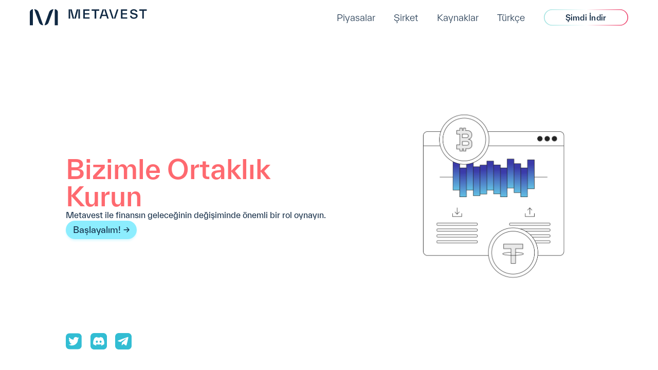

--- FILE ---
content_type: text/html; charset=utf-8
request_url: https://metavest.app/tr/affiliate
body_size: 33698
content:
<!DOCTYPE html><html lang="tr"><head><script async="" src="https://www.googleoptimize.com/optimize.js?id=OPT-KMD99G5"></script><meta charSet="UTF-8"/><meta name="viewport" content="width=device-width, initial-scale=1.0"/><meta http-equiv="X-UA-Compatible" content="ie=edge"/><title>Metavest | Partnerlik - Bizimle Kazanın</title><meta name="description" content="Metavest&#x27;in Afiliate Programına katıl! İşlemlerinde yüksek kazanç sağlayarak pasif gelir oluştur. Kazançlarını istediğin her an banka hesabına geçir."/><meta name="keywords" content="crypto, metavest, affiliate, crypto affiliate, cryptocurrency, buy crypto, income, earning, partnerlik, partner"/><link rel="icon" href="/favicon.ico"/><script type="application/ld+json">
{
  "@context": "https://schema.org",
  "@type": "Organization",
  "url": "https://metavest.app",
  "name": "Metavest App - Metavest Limited",
  "description": "Metavest Limited, kripto para ticareti, kredi yatırımı ve dijital varlık saklama ve takas dahil olmak üzere lider bir finansal hizmet sağlayıcısıdır. Misyonumuz, bu hizmetleri herkes için erişilebilir ve kullanışlı hale getirmektir.",
  "alternateName": "metavest.app",
  "logo": "https://metavest.app/favicon.ico",
  "sponsor": [
    {
      "@type": "Organization",
      "name": "Tamamıyla Sana Ait Bir Türk Lirası | BiLira",
      "url": "https://www.bilira.co/"
    },
    {
      "@type": "Organization",
      "name": "Transfero | Be free, be crypto",
      "url": "https://transfero.com/?lang=en"
    },
    {
      "@type": "Organization",
      "name": "Float Capital | Home",
      "url": "https://float.capital/?chain=80001"
    },
    {
      "@type": "Organization",
      "name": "Credix - Credit investing made global",
      "url": "https://credix.finance/"
    },
    {
      "@type": "Organization",
      "name": "Fireblocks - #1 Institutional Digital Asset Custody, Settlement & Issuance",
      "url": "https://www.fireblocks.com/"
    },
    {
      "@type": "Organization",
      "name": "Online Identity Verification & Orchestration Service :heavy_check_mark: Sumsub",
      "url": "https://sumsub.com/"
    },
    {
      "@type": "Organization",
      "name": "Home | SAXECAP",
      "url": "https://www.saxecap.com/"
    },
    {
      "@type": "Organization",
      "name": "Crypto Trading Firm & Liquidity Provider | GSR Markets",
      "url": "https://www.gsr.io/"
    }
  ],
"mentions": [
    "https://webrazzi.com/2022/05/10/mobil-kripto-bankacilik-uygulamasi-metavest-1-6-milyon-dolar-tohum-yatirim-aldi/",
    "https://avangernews.com/geleceginize-yatirim-yapin-metavest-app/",
    "https://br.investing.com/news/cryptocurrency-news/metavest-integra-brz-e-recebe-aporte-de-us-16-milhao-1001097",
    "https://panoramacrypto.com.br/metavest-integra-brz-e-recebe-aporte-de-us-16-milhao/",
    "https://www.ethhaber.com/metavest-kolay-ve-ulasilabilir-global-kripto-bankacilik-uygulamasi/"
],
  "sameAs": [
    "https://www.instagram.com/metavestapp/",
    "https://www.facebook.com/Metavestapp",
    "https://twitter.com/MetavestApp",
    "https://discord.com/invite/8sex2Upn79",
    "https://t.me/metavestofficial",
    "https://www.linkedin.com/company/metavestapp"
],
  "founder": [
    {
        "@type": "Person",
        "name": "Nafiz Bayındır",
        "url": "https://twitter.com/nafizbayindir",
        "jobTitle": "Founder"
    }
],
  "mainEntity": {
    "@type": "Organization",
    "name": "Metavest Limited",
    "description": "Metavest Limited, önde gelen bir finansal hizmet sağlayıcısıdır. Misyonumuz, finansal hizmetleri herkes için erişilebilir ve uygun hale getirmektir. Kripto para ticareti, kredi yatırımı ve dijital varlık saklama ve takas dahil olmak üzere bir dizi ürün ve hizmet sunuyoruz. Ekibimiz, en kaliteli hizmeti sunmaya ve müşterilerimizin varlıklarının güvenliğini sağlamaya kendini adamıştır.",
    "image": "https://metavest.app/logo_primary.svg",
    "url": "https://metavest.app/tr/affiliate",
    "category": "Finance"
  },
  "contactPoint": {
    "@type": "ContactPoint",
    "email": "hello@metavest.app",
    "contactType": "customer service"
  }
}
</script><script type="application/ld+json">
	{
    "@context": "https://schema.org",
    "@type": "SoftwareApplication",
    "name": "Metavest Kripto Platformu",
    "url": "https://play.google.com/store/apps/details?id=app.metavest.mobile",
    "description": "Metavest, kullanıcılarına Merkezi Olmayan Finans (DeFi) olanaklarını basit ve kullanışlı bir kullanıcı deneyiminde sunan küresel bir kripto bankası uygulamasıdır.",
    "operatingSystem": "Android",
    "applicationCategory": "FinanceApplication",
    "image": "https://metavest.app/img/image-preview.png",
    "contentRating": "Rated for 3+",
    "author": {
        "@type": "Organization",
        "name": "Metavest",
        "url": "https://metavest.app"
    },
    "aggregateRating": {
        "@type": "AggregateRating",
        "ratingValue": "4.3",
        "ratingCount": "23"
    },
    "offers": [
        {
            "@type": "Offer",
            "price": "0",
            "priceCurrency": "USD",
            "availability": "https://schema.org/InStock"
        }
    ]
}</script><meta property="og:url" content="https://metavest.app/tr/affiliate"/><meta property="og:type" content="website"/><meta property="og:title" content="Affiliate - Metavest Limited"/><meta property="og:image" content="https://metavest.app/ogImages/ogImage.png"/><meta property="og:description" content="Metavest ortaklık programına katılın ve müşterileri finansal hizmetlerimize yönlendirerek komisyon kazanın."/><meta property="og:site_name" content="Metavest Limited"/><meta name="twitter:card" content="summary"/><meta name="twitter:site" content="@metavestapp"/><meta name="twitter:title" content="Metavest Limited"/><meta name="twitter:description" content="Metavest ortaklık programına katılın ve müşterileri finansal hizmetlerimize yönlendirerek komisyon kazanın."/><meta property="twitter:image" content="https://metavest.app/ogImages/ogImage.png"/><meta name="twitter:creator" content="@MetavestApp"/><link rel="alternate" hrefLang="en" href="https://metavest.app/affiliate"/><link rel="alternate" hrefLang="es" href="https://metavest.app/es/affiliate"/><link rel="alternate" hrefLang="pt" href="https://metavest.app/pt/affiliate"/><link rel="alternate" hrefLang="tr" href="https://metavest.app/tr/affiliate"/><link rel="alternate" hrefLang="x-default" href="https://metavest.app/affiliate"/><script type="application/ld+json">
{
  "@context": "https://schema.org",
  "@type": "BreadcrumbList",
  "itemListElement": [
    {
      "@type": "ListItem",
      "position": 1,
      "item": {
        "@id": "https://metavest.app",
        "name": "Home"
      }
    },
    {
      "@type": "ListItem",
      "position": 2,
      "item": {
        "@id": "https://metavest.app/affiliate",
        "name": "Affiliate Program"
      }
    }
  ]
}
</script><meta name="next-head-count" content="28"/><link rel="preload" href="/_next/static/css/faeef082542af3c9.css" as="style"/><link rel="stylesheet" href="/_next/static/css/faeef082542af3c9.css" data-n-g=""/><noscript data-n-css=""></noscript><script defer="" nomodule="" src="/_next/static/chunks/polyfills-c67a75d1b6f99dc8.js"></script><script src="/_next/static/chunks/webpack-df4cf1c8d23aa877.js" defer=""></script><script src="/_next/static/chunks/framework-5f4595e5518b5600.js" defer=""></script><script src="/_next/static/chunks/main-ada1a725f028a4a8.js" defer=""></script><script src="/_next/static/chunks/pages/_app-44a61e7c7fafdb4b.js" defer=""></script><script src="/_next/static/chunks/75-de89291362b6d119.js" defer=""></script><script src="/_next/static/chunks/421-3d8fbb9fb7563049.js" defer=""></script><script src="/_next/static/chunks/261-f5ac5eb9e7f20904.js" defer=""></script><script src="/_next/static/chunks/816-08f53e361b823b9d.js" defer=""></script><script src="/_next/static/chunks/pages/affiliate-5b76c0fa26a36bcc.js" defer=""></script><script src="/_next/static/ZO9wTJtx82O5MuVaXMsan/_buildManifest.js" defer=""></script><script src="/_next/static/ZO9wTJtx82O5MuVaXMsan/_ssgManifest.js" defer=""></script><style id="__jsx-95808c5e6c1042d5">.products-grid.jsx-95808c5e6c1042d5{padding:1vw;margin:auto;display:grid;grid-template-columns:repeat(2,1fr);grid-template-rows:repeat(1,1fr);grid-column-gap:24px;grid-row-gap:24px;width:780px;height:-webkit-fit-content;height:-moz-fit-content;height:fit-content;-webkit-border-radius:1vw;-moz-border-radius:1vw;border-radius:1vw;color:var(--theme-color)}hr.jsx-95808c5e6c1042d5{margin-left:24px;margin-right:24px;opacity:.3}.market-row.jsx-95808c5e6c1042d5{padding:2vw;display:-webkit-box;display:-webkit-flex;display:-moz-box;display:-ms-flexbox;display:flex;-webkit-box-orient:horizontal;-webkit-box-direction:normal;-webkit-flex-direction:row;-moz-box-orient:horizontal;-moz-box-direction:normal;-ms-flex-direction:row;flex-direction:row;-webkit-box-align:center;-webkit-align-items:center;-moz-box-align:center;-ms-flex-align:center;align-items:center;-webkit-box-pack:justify;-webkit-justify-content:space-between;-moz-box-pack:justify;-ms-flex-pack:justify;justify-content:space-between}.market-row.jsx-95808c5e6c1042d5 .market-situation.jsx-95808c5e6c1042d5{gap:16px}.market-row.jsx-95808c5e6c1042d5 .market-situation.jsx-95808c5e6c1042d5 p.jsx-95808c5e6c1042d5{font-family:TWK Everett,-apple-system,BlinkMacSystemFont,"Segoe UI",Helvetica,Arial,sans-serif,"Apple Color Emoji","Segoe UI Emoji";font-weight:500;font-size:1.2vw;color:var(--theme-color)}.market-row.jsx-95808c5e6c1042d5 .market-situation.jsx-95808c5e6c1042d5 span.jsx-95808c5e6c1042d5{font-family:TWK Everett,-apple-system,BlinkMacSystemFont,"Segoe UI",Helvetica,Arial,sans-serif,"Apple Color Emoji","Segoe UI Emoji";font-weight:300;font-size:.75vw;color:var(--theme-color)}.supported-assets.jsx-95808c5e6c1042d5 a.jsx-95808c5e6c1042d5{font-family:TWK Everett,-apple-system,BlinkMacSystemFont,"Segoe UI",Helvetica,Arial,sans-serif,"Apple Color Emoji","Segoe UI Emoji";font-style:normal;font-weight:500;font-size:1vw;line-height:120%;color:var(--theme-color);text-decoration:underline}.supported-assets.jsx-95808c5e6c1042d5 a.jsx-95808c5e6c1042d5:hover{color:var(--title-color)}.products-grid.jsx-95808c5e6c1042d5 .grid-item.jsx-95808c5e6c1042d5{display:-webkit-box;display:-webkit-flex;display:-moz-box;display:-ms-flexbox;display:flex;-webkit-box-orient:horizontal;-webkit-box-direction:normal;-webkit-flex-direction:row;-moz-box-orient:horizontal;-moz-box-direction:normal;-ms-flex-direction:row;flex-direction:row;-webkit-box-align:center;-webkit-align-items:center;-moz-box-align:center;-ms-flex-align:center;align-items:center;-webkit-border-radius:1vw;-moz-border-radius:1vw;border-radius:1vw;cursor:pointer;gap:12px;padding:1vw}.products-grid.jsx-95808c5e6c1042d5 .grid-item.jsx-95808c5e6c1042d5 .change.jsx-95808c5e6c1042d5{font-family:TWK Everett,-apple-system,BlinkMacSystemFont,"Segoe UI",Helvetica,Arial,sans-serif,"Apple Color Emoji","Segoe UI Emoji";font-style:normal;font-weight:500;font-size:.8vw;line-height:120%;margin-left:auto}.products-grid.jsx-95808c5e6c1042d5 .grid-item.jsx-95808c5e6c1042d5:hover{background-color:var(--light-background-color)}.products-grid.jsx-95808c5e6c1042d5 .grid-item.jsx-95808c5e6c1042d5 .grid-element.jsx-95808c5e6c1042d5{display:-webkit-box;display:-webkit-flex;display:-moz-box;display:-ms-flexbox;display:flex;-webkit-box-orient:vertical;-webkit-box-direction:normal;-webkit-flex-direction:column;-moz-box-orient:vertical;-moz-box-direction:normal;-ms-flex-direction:column;flex-direction:column;gap:4px}.products-grid.jsx-95808c5e6c1042d5 .grid-item.jsx-95808c5e6c1042d5 p.jsx-95808c5e6c1042d5{font-family:TWK Everett,-apple-system,BlinkMacSystemFont,"Segoe UI",Helvetica,Arial,sans-serif,"Apple Color Emoji","Segoe UI Emoji";font-weight:500;font-size:1vw}.products-grid.jsx-95808c5e6c1042d5 .grid-item.jsx-95808c5e6c1042d5 span.jsx-95808c5e6c1042d5{font-family:TWK Everett,-apple-system,BlinkMacSystemFont,"Segoe UI",Helvetica,Arial,sans-serif,"Apple Color Emoji","Segoe UI Emoji";font-style:normal;font-weight:300;font-size:.8vw;line-height:120%}@media screen AND (min-width:1950px){.products-grid.jsx-95808c5e6c1042d5{width:1200px}.products-grid.jsx-95808c5e6c1042d5 .grid-item.jsx-95808c5e6c1042d5 p.jsx-95808c5e6c1042d5{font-size:.85vw}.products-grid.jsx-95808c5e6c1042d5 .grid-item.jsx-95808c5e6c1042d5 span.jsx-95808c5e6c1042d5{font-size:.75vw}.products-grid.jsx-95808c5e6c1042d5 .grid-item.jsx-95808c5e6c1042d5{gap:24px}.products-grid.jsx-95808c5e6c1042d5 .grid-item.jsx-95808c5e6c1042d5 .change.jsx-95808c5e6c1042d5{font-size:.75vw}}</style><style id="__jsx-cb23ca22a439eb9b">.accordion-style.jsx-cb23ca22a439eb9b{margin:auto;width:90%}.single-item.jsx-cb23ca22a439eb9b{background-color:transparent;border:2px solid#b4b4be;-webkit-border-radius:16px;-moz-border-radius:16px;border-radius:16px;padding:12px;margin:2vw;color:#b4b4be}.single-item.jsx-cb23ca22a439eb9b span.jsx-cb23ca22a439eb9b{color:#b4b4be;padding:.5vw;margin:12px 0;font-style:bold;font-weight:bold;font-size:1rem;line-height:1.5;padding:0px 4px}.languagelink.jsx-cb23ca22a439eb9b{font-family:TWK Everett,-apple-system,BlinkMacSystemFont,"Segoe UI",Helvetica,Arial,sans-serif,"Apple Color Emoji","Segoe UI Emoji";font-style:bold;font-weight:bold;color:#b4b4be;padding-bottom:1vw}p.jsx-cb23ca22a439eb9b{padding-bottom:2vw}</style><style id="__jsx-5881fb03683a33ee">.language-selector{display:none;color:#9cb6c1;background:transparent;font-size:.9vw;cursor:pointer;font-weight:400;margin:5px;padding:3px;-webkit-box-sizing:border-box;-moz-box-sizing:border-box;box-sizing:border-box;-webkit-box-shadow:0 1px 0 1px rgb(0 0 0/4%);-moz-box-shadow:0 1px 0 1px rgb(0 0 0/4%);box-shadow:0 1px 0 1px rgb(0 0 0/4%);border:none;text-align:center;outline:0px}nav{position:-webkit-sticky;position:sticky;top:0;z-index:10;display:-webkit-box;display:-webkit-flex;display:-moz-box;display:-ms-flexbox;display:flex;-webkit-box-orient:vertical;-webkit-box-direction:normal;-webkit-flex-direction:column;-moz-box-orient:vertical;-moz-box-direction:normal;-ms-flex-direction:column;flex-direction:column;-webkit-box-pack:justify;-webkit-justify-content:space-between;-moz-box-pack:justify;-ms-flex-pack:justify;justify-content:space-between;margin-bottom:-5.83vw;padding:1.4vw 4.563vw 1.3vw 4.563vw}nav.sticky{-webkit-backdrop-filter:blur(2rem);backdrop-filter:blur(2rem);padding:1.2vw 4vw;border:none}nav.sticky.dim{background:hsl(0deg 0%100%/15%);-webkit-backdrop-filter:blur(2rem)brightness(1);backdrop-filter:blur(2rem)brightness(1);-webkit-box-shadow:0px 1px 6px#0000000a;-moz-box-shadow:0px 1px 6px#0000000a;box-shadow:0px 1px 6px#0000000a}nav .navbar{position:-webkit-sticky;position:sticky;top:0;z-index:10;display:-webkit-box;display:-webkit-flex;display:-moz-box;display:-ms-flexbox;display:flex;-webkit-box-orient:horizontal;-webkit-box-direction:normal;-webkit-flex-direction:row;-moz-box-orient:horizontal;-moz-box-direction:normal;-ms-flex-direction:row;flex-direction:row;-webkit-box-pack:justify;-webkit-justify-content:space-between;-moz-box-pack:justify;-ms-flex-pack:justify;justify-content:space-between;-webkit-transition:.3s ease-in;-moz-transition:.3s ease-in;-o-transition:.3s ease-in;transition:.3s ease-in}nav .dropdown{opacity:1;z-index:10;-webkit-filter:drop-shadow(0px .264vw .727vw rgba(140,237,254,.33));filter:drop-shadow(0px .264vw .727vw rgba(140,237,254,.33));background-color:white;border:1px solid var(--light-theme-color);-webkit-border-radius:2vw;-moz-border-radius:2vw;border-radius:2vw;position:absolute;top:100%;left:30%;-webkit-transition-duration:1s;-moz-transition-duration:1s;-o-transition-duration:1s;transition-duration:1s;-webkit-transition-property:-webkit-transform,opacity;-moz-transition-timing-function:-moz-transform,opacity;-o-transition-timing-function:-o-transform,opacity;transition-property:-webkit-transform,opacity;transition-property:-moz-transform,opacity;transition-property:-o-transform,opacity;transition-property:transform,opacity;-webkit-transition-timing-function:cubic-bezier(.075,.82,.165,1);-moz-transition-timing-function:cubic-bezier(.075,.82,.165,1);-o-transition-timing-function:cubic-bezier(.075,.82,.165,1);transition-timing-function:cubic-bezier(.075,.82,.165,1)}nav .dropdown.passive{visibility:hidden}nav .navbar .home-logo{display:-webkit-box;display:-webkit-flex;display:-moz-box;display:-ms-flexbox;display:flex;-webkit-box-align:center;-webkit-align-items:center;-moz-box-align:center;-ms-flex-align:center;align-items:center}nav.sticky.dim a img.colored{display:-webkit-box;display:-webkit-flex;display:-moz-box;display:-ms-flexbox;display:flex;position:absolute}nav.sticky.dim ul li.secondary a,nav.sticky.dim ul li.primary p{color:var(--title-color)}nav .mobile-menu ul li p{font-size:14px}nav ul li.secondary.language-select{position:relative}nav ul li.secondary.language-select button{border:none;background:none;font-family:TWK Everett,-apple-system,BlinkMacSystemFont,"Segoe UI",Helvetica,Arial,sans-serif,"Apple Color Emoji","Segoe UI Emoji";font-style:normal;font-weight:300;font-size:.9vw;line-height:128%;color:rgba(255,255,255,.7);-webkit-transition:.15s all;-moz-transition:.15s all;-o-transition:.15s all;transition:.15s all;cursor:pointer;font-size:min(1.4vw,13pt)}nav.sticky.dim ul li.secondary.language-select button,nav ul li.secondary.language-select button:hover{color:var(--title-color)}nav ul li.secondary.language-select div{position:absolute;opacity:0;pointer-events:none;background:white;-webkit-border-radius:.9vw;-moz-border-radius:.9vw;border-radius:.9vw;top:1.8vw;left:50%;-webkit-transform:translateX(-50%)scale(.5);-moz-transform:translateX(-50%)scale(.5);-ms-transform:translateX(-50%)scale(.5);-o-transform:translateX(-50%)scale(.5);transform:translateX(-50%)scale(.5);-webkit-transition:.15s all;-moz-transition:.15s all;-o-transition:.15s all;transition:.15s all;-webkit-box-shadow:0 3px 12px var(--theme-color)22;-moz-box-shadow:0 3px 12px var(--theme-color)22;box-shadow:0 3px 12px var(--theme-color)22}nav ul li.secondary.language-select div[data-open="true"]{position:absolute;opacity:1;pointer-events:all;top:3vw;-webkit-transform:translateX(-50%)scale(1);-moz-transform:translateX(-50%)scale(1);-ms-transform:translateX(-50%)scale(1);-o-transform:translateX(-50%)scale(1);transform:translateX(-50%)scale(1);overflow:hidden}nav ul li.secondary.language-select div ul{padding:0;margin:0;display:-webkit-box;display:-webkit-flex;display:-moz-box;display:-ms-flexbox;display:flex;-webkit-box-orient:vertical;-webkit-box-direction:normal;-webkit-flex-direction:column;-moz-box-orient:vertical;-moz-box-direction:normal;-ms-flex-direction:column;flex-direction:column;padding-bottom:4px}nav ul li.secondary.language-select div ul li{padding:0;width:100%;display:-webkit-box;display:-webkit-flex;display:-moz-box;display:-ms-flexbox;display:flex;-webkit-box-pack:center;-webkit-justify-content:center;-moz-box-pack:center;-ms-flex-pack:center;justify-content:center}nav ul li.secondary.language-select a{padding-left:16px;padding-right:16px;padding-bottom:10px;padding-top:10px}nav ul li.secondary.language-select div ul li button{font-family:TWK Everett,-apple-system,BlinkMacSystemFont,"Segoe UI",Helvetica,Arial,sans-serif,"Apple Color Emoji","Segoe UI Emoji";cursor:pointer;font-style:normal;font-weight:300;font-size:min(1.2vw,11pt);line-height:128%;color:rgba(0,0,0,.5);text-decoration:none;-webkit-transition:.15s all;-moz-transition:.15s all;-o-transition:.15s all;transition:.15s all;text-transform:capitalize;padding:.5vw 2vw}nav ul li.secondary.language-select div ul li button:hover{color:var(--title-color)}nav img{height:32px}nav a img.colored{display:none}nav .mobile-menu{display:none}nav ul{display:-webkit-box;display:-webkit-flex;display:-moz-box;display:-ms-flexbox;display:flex;-webkit-box-orient:horizontal;-webkit-box-direction:normal;-webkit-flex-direction:row;-moz-box-orient:horizontal;-moz-box-direction:normal;-ms-flex-direction:row;flex-direction:row;-webkit-box-pack:justify;-webkit-justify-content:space-between;-moz-box-pack:justify;-ms-flex-pack:justify;justify-content:space-between;-webkit-box-align:center;-webkit-align-items:center;-moz-box-align:center;-ms-flex-align:center;align-items:center}nav ul li.secondary{margin-right:2.843vw;-webkit-box-align:center;-webkit-align-items:center;-moz-box-align:center;-ms-flex-align:center;align-items:center;display:-webkit-box;display:-webkit-flex;display:-moz-box;display:-ms-flexbox;display:flex}nav ul li.secondary a,nav ul li.primary p{font-family:TWK Everett,-apple-system,BlinkMacSystemFont,"Segoe UI",Helvetica,Arial,sans-serif,"Apple Color Emoji","Segoe UI Emoji";font-style:normal;font-weight:300;line-height:128%;color:rgba(255,255,255,.7);text-decoration:none;-webkit-transition:.3s ease-in all;-moz-transition:.3s ease-in all;-o-transition:.3s ease-in all;transition:.3s ease-in all;font-size:min(1.4vw,13pt)}nav ul li.secondary:hover,nav ul li.secondary a:hover{color:var(--title-color)}nav ul li.secondary a.language-select-button{color:var(--theme-color);width:100%;text-align:center}nav ul li.secondary a.language-select-button:hover{background:#f8f8f8}nav ul li.primary p{font-weight:500;color:white;letter-spacing:.25px}nav ul li.primary{display:-webkit-box;display:-webkit-flex;display:-moz-box;display:-ms-flexbox;display:flex}nav ul li.primary button{border:none;background:none;display:-webkit-box;display:-webkit-flex;display:-moz-box;display:-ms-flexbox;display:flex;cursor:pointer;position:relative}nav ul li.primary button svg{width:auto;height:32px}nav ul li.primary button p{position:absolute;top:0;left:0;right:0;bottom:0;display:-webkit-box;display:-webkit-flex;display:-moz-box;display:-ms-flexbox;display:flex;-webkit-box-align:center;-webkit-align-items:center;-moz-box-align:center;-ms-flex-align:center;align-items:center;-webkit-box-pack:center;-webkit-justify-content:center;-moz-box-pack:center;-ms-flex-pack:center;justify-content:center;font-size:min(1.2vw,11pt)}nav ul li div ul li button p{color:var(--theme-color)}@media screen AND (min-width:1950px){nav img{height:48px}nav ul li.secondary.language-select button{font-size:min(1.4vw,17pt)}nav ul li.secondary a,nav ul li.primary p{font-size:min(1.4vw,17pt)}}@media screen and (max-width:992px){nav{padding:21px 23px;margin-bottom:-70px}nav.sticky{padding:21px 23px;-webkit-backdrop-filter:none;backdrop-filter:none}nav.sticky.dim{padding:21px 23px;-webkit-backdrop-filter:none;backdrop-filter:none}nav.sticky .mobile-menu{-webkit-transition:.3s all cubic-bezier(.075,.82,.165,1);-moz-transition:.3s all cubic-bezier(.075,.82,.165,1);-o-transition:.3s all cubic-bezier(.075,.82,.165,1);transition:.3s all cubic-bezier(.075,.82,.165,1)}nav .navbar{-webkit-align-self:flex-start;-ms-flex-item-align:start;align-self:flex-start}nav .navbar ul{display:none}nav .dropdown{display:none}nav .dropdown.passive{display:none}nav a>img{width:auto;height:24px;position:relative;top:3px;z-index:2}nav a>img,nav.sticky a>img,nav.sticky.dim a>img.colored{display:-webkit-box;display:-webkit-flex;display:-moz-box;display:-ms-flexbox;display:flex}nav a>img.colored,nav.sticky a>img.colored,nav.sticky.dim a>img{display:none}nav .mobile-menu{display:-webkit-box;display:-webkit-flex;display:-moz-box;display:-ms-flexbox;display:flex;position:absolute;width:100%;padding-top:70px;left:0;top:0;-webkit-backdrop-filter:blur(1rem);backdrop-filter:blur(1rem);-webkit-transition:.3s all cubic-bezier(.075,.82,.165,1);-moz-transition:.3s all cubic-bezier(.075,.82,.165,1);-o-transition:.3s all cubic-bezier(.075,.82,.165,1);transition:.3s all cubic-bezier(.075,.82,.165,1)}nav .mobile-menu.opened{padding:107px 0 86px 0;background:rgba(0,0,0,.7);-webkit-backdrop-filter:blur(31px);backdrop-filter:blur(31px);height:100vh;display:-webkit-box;display:-webkit-flex;display:-moz-box;display:-ms-flexbox;display:flex;-webkit-box-orient:vertical;-webkit-box-direction:normal;-webkit-flex-direction:column;-moz-box-orient:vertical;-moz-box-direction:normal;-ms-flex-direction:column;flex-direction:column;-webkit-box-align:stretch;-webkit-align-items:stretch;-moz-box-align:stretch;-ms-flex-align:stretch;align-items:stretch}nav .mobile-menu.opened .filler{-webkit-box-flex:1;-webkit-flex:1;-moz-box-flex:1;-ms-flex:1;flex:1}nav .mobile-menu button.menu-button{display:-webkit-box;display:-webkit-flex;display:-moz-box;display:-ms-flexbox;display:flex;height:32px;width:32px;min-height:32px;min-width:32px;right:16px;top:16px;position:absolute;border:none;background:transparent;background-repeat:no-repeat;background-position:center center;-webkit-transition:.3s all cubic-bezier(.075,.82,.165,1);-moz-transition:.3s all cubic-bezier(.075,.82,.165,1);-o-transition:.3s all cubic-bezier(.075,.82,.165,1);transition:.3s all cubic-bezier(.075,.82,.165,1);-webkit-transform:rotate(0deg);-moz-transform:rotate(0deg);-ms-transform:rotate(0deg);-o-transform:rotate(0deg);transform:rotate(0deg)}nav .mobile-menu .primary button{position:relative;top:0;left:0}nav .mobile-menu.closed button.menu-button{-webkit-background-size:24px 16px;-moz-background-size:24px 16px;-o-background-size:24px 16px;background-size:24px 16px;background-image:url("/menu_icon.png");-webkit-animation:cubic-bezier(.075,.82,.165,1).3s rotateLeft;-moz-animation:cubic-bezier(.075,.82,.165,1).3s rotateLeft;-o-animation:cubic-bezier(.075,.82,.165,1).3s rotateLeft;animation:cubic-bezier(.075,.82,.165,1).3s rotateLeft;cursor:pointer}nav .mobile-menu.opened button.menu-button{-webkit-background-size:17px 17px;-moz-background-size:17px 17px;-o-background-size:17px 17px;background-size:17px 17px;background-image:url("/menu_icon_close.png");-webkit-animation:cubic-bezier(.075,.82,.165,1).3s rotateRight;-moz-animation:cubic-bezier(.075,.82,.165,1).3s rotateRight;-o-animation:cubic-bezier(.075,.82,.165,1).3s rotateRight;animation:cubic-bezier(.075,.82,.165,1).3s rotateRight;cursor:pointer;background-position-x:right}nav.sticky.dim .mobile-menu.closed button.menu-button{background-image:url("/menu_icon_dim.png");cursor:pointer}nav.sticky.dim .mobile-menu.opened button.menu-button{background-image:url("/menu_icon_close_dim.png");cursor:pointer}nav .mobile-menu ul{opacity:0;position:absolute;pointer-events:none;-webkit-transition:.3s all cubic-bezier(.075,.82,.165,1);-moz-transition:.3s all cubic-bezier(.075,.82,.165,1);-o-transition:.3s all cubic-bezier(.075,.82,.165,1);transition:.3s all cubic-bezier(.075,.82,.165,1);display:-webkit-box;display:-webkit-flex;display:-moz-box;display:-ms-flexbox;display:flex;-webkit-box-orient:vertical;-webkit-box-direction:normal;-webkit-flex-direction:column;-moz-box-orient:vertical;-moz-box-direction:normal;-ms-flex-direction:column;flex-direction:column;-webkit-box-align:center;-webkit-align-items:center;-moz-box-align:center;-ms-flex-align:center;align-items:center;width:100%;-webkit-box-flex:1;-webkit-flex:1;-moz-box-flex:1;-ms-flex:1;flex:1}nav .mobile-menu ul li.primary button p{font-size:14px}nav .mobile-menu.opened ul{opacity:1;position:relative;pointer-events:all}nav .mobile-menu ul li.secondary{margin-right:0;margin-bottom:20px;border:2px solid#b4b4be;font-size:16px;line-height:20px;-webkit-border-radius:16px;-moz-border-radius:16px;border-radius:16px;padding:7px 2px;width:205px;text-align:center;height:40px;display:-webkit-box;display:-webkit-flex;display:-moz-box;display:-ms-flexbox;display:flex;-webkit-box-pack:center;-webkit-justify-content:center;-moz-box-pack:center;-ms-flex-pack:center;justify-content:center;position:relative}nav .mobile-menu ul li.secondary a{font-size:16px;font-weight:500;-webkit-box-flex:1;-webkit-flex:1;-moz-box-flex:1;-ms-flex:1;flex:1}nav .mobile-menu ul li.primary{width:205px;text-align:center;height:40px;display:-webkit-box;display:-webkit-flex;display:-moz-box;display:-ms-flexbox;display:flex;-webkit-box-pack:center;-webkit-justify-content:center;-moz-box-pack:center;-ms-flex-pack:center;justify-content:center;margin-bottom:20px}nav .mobile-menu ul li.primary button{width:100%;height:40px;cursor:pointer;-webkit-border-radius:16px;-moz-border-radius:16px;border-radius:16px}nav .mobile-menu ul li.primary button svg{width:100%;height:40px}nav .mobile-menu ul li.secondary.language-select{display:-webkit-box;display:-webkit-flex;display:-moz-box;display:-ms-flexbox;display:flex;-webkit-box-pack:stretch;-webkit-justify-content:stretch;-moz-box-pack:stretch;-ms-flex-pack:stretch;justify-content:stretch;padding-left:0;padding-top:0;padding-bottom:0;padding-right:0}nav .mobile-menu ul li.secondary.language-select select{border:none;background:none;font-family:TWK Everett,-apple-system,BlinkMacSystemFont,"Segoe UI",Helvetica,Arial,sans-serif,"Apple Color Emoji","Segoe UI Emoji";font-style:normal;font-weight:400;font-size:16px;line-height:128%;padding-left:16px;color:#fff8;-webkit-transition:.15s all;-moz-transition:.15s all;-o-transition:.15s all;transition:.15s all;cursor:pointer;background:transparent;border:none;-webkit-appearance:none;height:100%;width:100%}nav .mobile-menu ul li.secondary.language-select:after{content:"▼";-webkit-transform:scaleY(.7);-moz-transform:scaleY(.7);-ms-transform:scaleY(.7);-o-transform:scaleY(.7);transform:scaleY(.7);position:absolute;right:16px;pointer-events:none;top:8px;color:#888}nav ul li.primary{display:none}}nav.dark-style{-webkit-backdrop-filter:none;backdrop-filter:none}nav.dark-style ul li a,nav.dark-style ul li.secondary.language-select button,nav.dark-style ul li.secondary a,nav.dark-style ul li.secondary a,nav.dark-style ul li.primary button p{color:var(--theme-color)}nav.dark-style ul li.secondary a:hover,nav.dark-style ul li.primary p:hover{color:var(--title-color)}nav.dark-style.sticky ul li.primary button p{color:var(--title-color)}nav.dark-style.sticky ul li.secondary a:hover,nav.dark-style.sticky ul li.primary p:hover{color:var(--theme-color)}nav.dark-style .mobile-menu .menu-button{background-image:url("/menu_icon_dark.svg")!important}nav.dark-style .mobile-menu.opened .menu-button{background-image:url("/menu_icon_close_dark.svg")!important}nav.dark-style.sticky .mobile-menu .menu-button{background-image:url("/menu_icon_dim.png")!important}nav.dark-style.sticky .mobile-menu.opened .menu-button{background-image:url("/menu_icon_close_dim.png")!important}@media screen AND (max-width:526px){nav.sticky .mobile-menu.opened{-webkit-backdrop-filter:blur(31px)brightness(1);backdrop-filter:blur(31px)brightness(1)}nav ul li.primary{display:none}}</style><style id="__jsx-1700e57abdd732b7">nav ul li.primary .text{-webkit-transition:.3s ease-in all;-moz-transition:.3s ease-in all;-o-transition:.3s ease-in all;transition:.3s ease-in all;fill:rgb(255 255 255)}nav ul li.primary:hover .text{fill:var(--title-color)}nav.sticky.dim ul li.primary .text{fill:var(--title-color)}</style><style id="__jsx-2332b24e32447b4d">.container.jsx-2332b24e32447b4d{-webkit-background-size:cover;-moz-background-size:cover;-o-background-size:cover;background-size:cover;background-position:center top;height:100vh;width:100vw;padding:10vw 10vw 5vw 10vw;display:grid;grid-template-columns:repeat(2,1fr);-webkit-box-pack:justify;-webkit-justify-content:space-between;-moz-box-pack:justify;-ms-flex-pack:justify;justify-content:space-between;-webkit-box-align:center;-webkit-align-items:center;-moz-box-align:center;-ms-flex-align:center;align-items:center}.hero.jsx-2332b24e32447b4d{display:-webkit-box;display:-webkit-flex;display:-moz-box;display:-ms-flexbox;display:flex;-webkit-box-orient:vertical;-webkit-box-direction:normal;-webkit-flex-direction:column;-moz-box-orient:vertical;-moz-box-direction:normal;-ms-flex-direction:column;flex-direction:column;-webkit-box-pack:justify;-webkit-justify-content:space-between;-moz-box-pack:justify;-ms-flex-pack:justify;justify-content:space-between}.texts.jsx-2332b24e32447b4d{display:-webkit-box;display:-webkit-flex;display:-moz-box;display:-ms-flexbox;display:flex;-webkit-box-orient:vertical;-webkit-box-direction:normal;-webkit-flex-direction:column;-moz-box-orient:vertical;-moz-box-direction:normal;-ms-flex-direction:column;flex-direction:column;gap:2vw}.container.jsx-2332b24e32447b4d h1.jsx-2332b24e32447b4d{font-family:TWK Everett,-apple-system,BlinkMacSystemFont,"Segoe UI",Helvetica,Arial,sans-serif,"Apple Color Emoji","Segoe UI Emoji";font-style:normal;font-weight:450;line-height:145%;color:var(--title-color);font-size:4vw;line-height:105%;z-index:1;text-align:left}.media-right.jsx-2332b24e32447b4d{text-align:end}.media.jsx-2332b24e32447b4d{-o-object-fit:contain;object-fit:contain;max-width:30vw}.socials.jsx-2332b24e32447b4d{position:absolute;bottom:5%}.container.jsx-2332b24e32447b4d h5.jsx-2332b24e32447b4d{font-family:TWK Everett,-apple-system,BlinkMacSystemFont,"Segoe UI",Helvetica,Arial,sans-serif,"Apple Color Emoji","Segoe UI Emoji";font-style:normal;font-weight:400;color:var(--theme-color);line-height:145%;font-size:1.2vw;z-index:1;text-align:left}@media screen and (max-width:850px){.container.jsx-2332b24e32447b4d{display:-webkit-box;display:-webkit-flex;display:-moz-box;display:-ms-flexbox;display:flex;-webkit-box-orient:vertical;-webkit-box-direction:reverse;-webkit-flex-direction:column-reverse;-moz-box-orient:vertical;-moz-box-direction:reverse;-ms-flex-direction:column-reverse;flex-direction:column-reverse;-webkit-box-align:center;-webkit-align-items:center;-moz-box-align:center;-ms-flex-align:center;align-items:center;-webkit-box-pack:center;-webkit-justify-content:center;-moz-box-pack:center;-ms-flex-pack:center;justify-content:center;padding:5vw 10vw 5vw 10vw;height:70vh}.hero.jsx-2332b24e32447b4d{display:-webkit-box;display:-webkit-flex;display:-moz-box;display:-ms-flexbox;display:flex;-webkit-box-orient:vertical;-webkit-box-direction:normal;-webkit-flex-direction:column;-moz-box-orient:vertical;-moz-box-direction:normal;-ms-flex-direction:column;flex-direction:column;-webkit-box-pack:justify;-webkit-justify-content:space-between;-moz-box-pack:justify;-ms-flex-pack:justify;justify-content:space-between;-webkit-box-align:center;-webkit-align-items:center;-moz-box-align:center;-ms-flex-align:center;align-items:center}.socials.jsx-2332b24e32447b4d{display:none;padding-top:5vh}.texts.jsx-2332b24e32447b4d{-webkit-box-align:center;-webkit-align-items:center;-moz-box-align:center;-ms-flex-align:center;align-items:center}.start-button.jsx-2332b24e32447b4d{display:none}.media-right.jsx-2332b24e32447b4d{text-align:center}.media.jsx-2332b24e32447b4d{-o-object-fit:contain;object-fit:contain;max-width:75%}.container.jsx-2332b24e32447b4d h1.jsx-2332b24e32447b4d{font-size:min(65px,5vw);text-align:center}.container.jsx-2332b24e32447b4d h5.jsx-2332b24e32447b4d{font-size:min(25px,2vw);text-align:center}}@media screen and (max-width:526px){.container.jsx-2332b24e32447b4d{-webkit-box-orient:vertical;-webkit-box-direction:reverse;-webkit-flex-direction:column-reverse;-moz-box-orient:vertical;-moz-box-direction:reverse;-ms-flex-direction:column-reverse;flex-direction:column-reverse;-webkit-box-align:center;-webkit-align-items:center;-moz-box-align:center;-ms-flex-align:center;align-items:center;height:100vh;gap:32px;-webkit-box-pack:center;-webkit-justify-content:center;-moz-box-pack:center;-ms-flex-pack:center;justify-content:center}.container.jsx-2332b24e32447b4d h1.jsx-2332b24e32447b4d{width:95%;font-size:min(65px,9vw)}.container.jsx-2332b24e32447b4d h5.jsx-2332b24e32447b4d{font-size:min(25px,3vw);width:95%}.texts.jsx-2332b24e32447b4d{gap:5vw}.container.jsx-2332b24e32447b4d .media.jsx-2332b24e32447b4d{padding-right:unset;max-width:75vw}}</style><style id="__jsx-d53f1a7abc8ee487">h2.jsx-d53f1a7abc8ee487{font-family:TWK Everett,-apple-system,BlinkMacSystemFont,"Segoe UI",Helvetica,Arial,sans-serif,"Apple Color Emoji","Segoe UI Emoji";font-style:normal;font-weight:normal;font-size:2.6455vw;line-height:110%;color:var(--title-color);margin-bottom:1.851vw}.center.jsx-d53f1a7abc8ee487{text-align:center}@media screen AND (max-width:950px){h2.jsx-d53f1a7abc8ee487{font-size:5vw;font-weight:400}@media screen AND (max-width:526px){h2.jsx-d53f1a7abc8ee487{font-size:5vw;font-weight:400}}}</style><style id="__jsx-ba4b5f491f6f5cf8">.desc-container.jsx-ba4b5f491f6f5cf8{position:relative;padding:3vw 10vw 3vw 10vw}.card-container.jsx-ba4b5f491f6f5cf8{}.card.jsx-ba4b5f491f6f5cf8{background-color:var(--light-background-color);-webkit-border-radius:5vw;-moz-border-radius:5vw;border-radius:5vw;position:relative;min-height:30vw;-webkit-box-shadow:0px 4px 11px rgba(140,237,254,.33);-moz-box-shadow:0px 4px 11px rgba(140,237,254,.33);box-shadow:0px 4px 11px rgba(140,237,254,.33);padding-bottom:2vw;overflow-x:hidden}.entry-wrapper.jsx-ba4b5f491f6f5cf8{display:-webkit-box;display:-webkit-flex;display:-moz-box;display:-ms-flexbox;display:flex;-webkit-box-orient:horizontal;-webkit-box-direction:normal;-webkit-flex-direction:row;-moz-box-orient:horizontal;-moz-box-direction:normal;-ms-flex-direction:row;flex-direction:row;-webkit-box-flex:1;-webkit-flex:1;-moz-box-flex:1;-ms-flex:1;flex:1;padding-left:6vw;padding-right:4vw;padding-bottom:5vw}.entry-wrapper.jsx-ba4b5f491f6f5cf8 .image-wrapper.jsx-ba4b5f491f6f5cf8{-webkit-box-flex:1;-webkit-flex:1;-moz-box-flex:1;-ms-flex:1;flex:1;-webkit-box-align:center;-webkit-align-items:center;-moz-box-align:center;-ms-flex-align:center;align-items:center;-webkit-box-pack:center;-webkit-justify-content:center;-moz-box-pack:center;-ms-flex-pack:center;justify-content:center;-webkit-background-origin:border-box;-moz-background-origin:border-box;-o-background-origin:border-box;background-origin:border-box;background-position:center center;-webkit-background-size:contain;-moz-background-size:contain;-o-background-size:contain;background-size:contain;background-repeat:no-repeat}.entry.jsx-ba4b5f491f6f5cf8{display:-webkit-box;display:-webkit-flex;display:-moz-box;display:-ms-flexbox;display:flex;-webkit-box-orient:vertical;-webkit-box-direction:normal;-webkit-flex-direction:column;-moz-box-orient:vertical;-moz-box-direction:normal;-ms-flex-direction:column;flex-direction:column;padding-right:2vw;color:white;-webkit-box-flex:1;-webkit-flex:1;-moz-box-flex:1;-ms-flex:1;flex:1}.entry.jsx-ba4b5f491f6f5cf8 .title-and-icon.jsx-ba4b5f491f6f5cf8{display:-webkit-box;display:-webkit-flex;display:-moz-box;display:-ms-flexbox;display:flex;-webkit-box-orient:horizontal;-webkit-box-direction:normal;-webkit-flex-direction:row;-moz-box-orient:horizontal;-moz-box-direction:normal;-ms-flex-direction:row;flex-direction:row;-webkit-box-align:center;-webkit-align-items:center;-moz-box-align:center;-ms-flex-align:center;align-items:center;margin-bottom:2vw}.entry.jsx-ba4b5f491f6f5cf8 .title-and-icon.jsx-ba4b5f491f6f5cf8 img.jsx-ba4b5f491f6f5cf8{width:12vw;-o-object-fit:cover;object-fit:cover;margin-right:1.2vw}.entry.jsx-ba4b5f491f6f5cf8 .title-and-icon.jsx-ba4b5f491f6f5cf8 h3.jsx-ba4b5f491f6f5cf8{font-size:2vw;letter-spacing:.2vw}.title-container.jsx-ba4b5f491f6f5cf8{padding-left:6vw;padding-right:8vw;padding-top:4vw;padding-bottom:2vw;width:%40}span.jsx-ba4b5f491f6f5cf8{color:var(--theme-color);line-height:1.8vw;font-size:1.1vw}.partners.jsx-ba4b5f491f6f5cf8{display:-webkit-box;display:-webkit-flex;display:-moz-box;display:-ms-flexbox;display:flex;position:relative;-webkit-transition:left ease 300ms;-moz-transition:left ease 300ms;-o-transition:left ease 300ms;transition:left ease 300ms;left:0}.pagination-controls.jsx-ba4b5f491f6f5cf8{height:40px;margin-top:4vw;margin-left:6vw;display:-webkit-box;display:-webkit-flex;display:-moz-box;display:-ms-flexbox;display:flex;-webkit-box-align:center;-webkit-align-items:center;-moz-box-align:center;-ms-flex-align:center;align-items:center;display:none}.pagination-controls.jsx-ba4b5f491f6f5cf8 .btn.jsx-ba4b5f491f6f5cf8{width:60px;min-height:24px;display:-webkit-box;display:-webkit-flex;display:-moz-box;display:-ms-flexbox;display:flex;-webkit-box-align:center;-webkit-align-items:center;-moz-box-align:center;-ms-flex-align:center;align-items:center;margin-right:10px;cursor:pointer;opacity:.5;-webkit-transition:300ms opacity linear;-moz-transition:300ms opacity linear;-o-transition:300ms opacity linear;transition:300ms opacity linear;display:none}.pagination-controls.jsx-ba4b5f491f6f5cf8 .btn.jsx-ba4b5f491f6f5cf8 .indicator-line.jsx-ba4b5f491f6f5cf8{height:2px;background:white;width:100%;display:none}@media screen AND (min-width:526px)AND (max-width:992px){.desc-container.jsx-ba4b5f491f6f5cf8{position:relative;padding-top:25vw}.toparea.jsx-ba4b5f491f6f5cf8{position:absolute;left:0;background-color:var(--light-background-color);right:0;z-index:-1}.card-container.jsx-ba4b5f491f6f5cf8{margin-bottom:0}.card.jsx-ba4b5f491f6f5cf8{background-color:var(--light-background-color);margin:0;-webkit-border-radius:0;-moz-border-radius:0;border-radius:0;position:relative;padding-bottom:8vh;padding-top:2vh;overflow-x:hidden}.entry-wrapper.jsx-ba4b5f491f6f5cf8{display:-webkit-box;display:-webkit-flex;display:-moz-box;display:-ms-flexbox;display:flex;-webkit-box-orient:vertical;-webkit-box-direction:reverse;-webkit-flex-direction:column-reverse;-moz-box-orient:vertical;-moz-box-direction:reverse;-ms-flex-direction:column-reverse;flex-direction:column-reverse;-webkit-box-flex:1;-webkit-flex:1;-moz-box-flex:1;-ms-flex:1;flex:1;padding-left:6vw;padding-right:4vw}.entry-wrapper.jsx-ba4b5f491f6f5cf8 .image-wrapper.jsx-ba4b5f491f6f5cf8{-webkit-box-flex:1;-webkit-flex:1;-moz-box-flex:1;-ms-flex:1;flex:1;-webkit-box-align:center;-webkit-align-items:center;-moz-box-align:center;-ms-flex-align:center;align-items:center;-webkit-box-pack:center;-webkit-justify-content:center;-moz-box-pack:center;-ms-flex-pack:center;justify-content:center;-webkit-background-origin:border-box;-moz-background-origin:border-box;-o-background-origin:border-box;background-origin:border-box;background-position:center center;-webkit-background-size:contain;-moz-background-size:contain;-o-background-size:contain;background-size:contain;background-repeat:no-repeat;min-height:15vh}.entry.jsx-ba4b5f491f6f5cf8{display:-webkit-box;display:-webkit-flex;display:-moz-box;display:-ms-flexbox;display:flex;-webkit-box-orient:vertical;-webkit-box-direction:normal;-webkit-flex-direction:column;-moz-box-orient:vertical;-moz-box-direction:normal;-ms-flex-direction:column;flex-direction:column;padding-right:2vw;color:white;-webkit-box-flex:1;-webkit-flex:1;-moz-box-flex:1;-ms-flex:1;flex:1}.entry.jsx-ba4b5f491f6f5cf8 .title-and-icon.jsx-ba4b5f491f6f5cf8{display:-webkit-box;display:-webkit-flex;display:-moz-box;display:-ms-flexbox;display:flex;-webkit-box-orient:horizontal;-webkit-box-direction:normal;-webkit-flex-direction:row;-moz-box-orient:horizontal;-moz-box-direction:normal;-ms-flex-direction:row;flex-direction:row;-webkit-box-align:center;-webkit-align-items:center;-moz-box-align:center;-ms-flex-align:center;align-items:center;margin-bottom:2vw}.entry.jsx-ba4b5f491f6f5cf8 .title-and-icon.jsx-ba4b5f491f6f5cf8 img.jsx-ba4b5f491f6f5cf8{width:50vw;-o-object-fit:cover;object-fit:cover;margin-right:1.2vw}.entry.jsx-ba4b5f491f6f5cf8 .title-and-icon.jsx-ba4b5f491f6f5cf8 h3.jsx-ba4b5f491f6f5cf8{font-size:2vw;letter-spacing:.2vw}.title-container.jsx-ba4b5f491f6f5cf8{text-align:center}span.jsx-ba4b5f491f6f5cf8{margin-top:4vh;margin-left:8vw;line-height:5vw;font-size:3vw;width:80%;-webkit-align-content:center;-ms-flex-line-pack:center;align-content:center}.partners.jsx-ba4b5f491f6f5cf8{-webkit-box-orient:vertical;-webkit-box-direction:normal;-webkit-flex-direction:column;-moz-box-orient:vertical;-moz-box-direction:normal;-ms-flex-direction:column;flex-direction:column}.pagination-controls.jsx-ba4b5f491f6f5cf8{display:none}.pagination-controls.jsx-ba4b5f491f6f5cf8 .btn.jsx-ba4b5f491f6f5cf8{width:60px;min-height:24px;display:-webkit-box;display:-webkit-flex;display:-moz-box;display:-ms-flexbox;display:flex;-webkit-box-align:center;-webkit-align-items:center;-moz-box-align:center;-ms-flex-align:center;align-items:center;margin-right:10px;cursor:pointer;opacity:.5;-webkit-transition:300ms opacity linear;-moz-transition:300ms opacity linear;-o-transition:300ms opacity linear;transition:300ms opacity linear;display:none}.pagination-controls.jsx-ba4b5f491f6f5cf8 .btn.jsx-ba4b5f491f6f5cf8 .indicator-line.jsx-ba4b5f491f6f5cf8{height:2px;background:white;width:100%;display:none}}@media screen AND (max-width:526px){.desc-container.jsx-ba4b5f491f6f5cf8{position:relative}.toparea.jsx-ba4b5f491f6f5cf8{position:absolute;left:0;background-color:var(--light-background-color);right:0;z-index:-1}.card-container.jsx-ba4b5f491f6f5cf8{margin-bottom:0}.card.jsx-ba4b5f491f6f5cf8{background-color:var(--light-background-color);margin:0;-webkit-border-radius:0;-moz-border-radius:0;border-radius:0;position:relative;overflow-x:hidden}.entry-wrapper.jsx-ba4b5f491f6f5cf8{display:-webkit-box;display:-webkit-flex;display:-moz-box;display:-ms-flexbox;display:flex;-webkit-box-orient:vertical;-webkit-box-direction:reverse;-webkit-flex-direction:column-reverse;-moz-box-orient:vertical;-moz-box-direction:reverse;-ms-flex-direction:column-reverse;flex-direction:column-reverse;-webkit-box-flex:1;-webkit-flex:1;-moz-box-flex:1;-ms-flex:1;flex:1;padding-left:6vw;padding-right:4vw}.entry-wrapper.jsx-ba4b5f491f6f5cf8 .image-wrapper.jsx-ba4b5f491f6f5cf8{-webkit-box-flex:1;-webkit-flex:1;-moz-box-flex:1;-ms-flex:1;flex:1;-webkit-box-align:center;-webkit-align-items:center;-moz-box-align:center;-ms-flex-align:center;align-items:center;-webkit-box-pack:center;-webkit-justify-content:center;-moz-box-pack:center;-ms-flex-pack:center;justify-content:center;-webkit-background-origin:border-box;-moz-background-origin:border-box;-o-background-origin:border-box;background-origin:border-box;background-position:center center;-webkit-background-size:contain;-moz-background-size:contain;-o-background-size:contain;background-size:contain;background-repeat:no-repeat;min-height:24vh}.entry.jsx-ba4b5f491f6f5cf8{display:-webkit-box;display:-webkit-flex;display:-moz-box;display:-ms-flexbox;display:flex;-webkit-box-orient:vertical;-webkit-box-direction:normal;-webkit-flex-direction:column;-moz-box-orient:vertical;-moz-box-direction:normal;-ms-flex-direction:column;flex-direction:column;padding-right:2vw;margin-right:2vw;margin-left:2vw;color:white;-webkit-box-flex:1;-webkit-flex:1;-moz-box-flex:1;-ms-flex:1;flex:1}.entry.jsx-ba4b5f491f6f5cf8 .title-and-icon.jsx-ba4b5f491f6f5cf8{display:-webkit-box;display:-webkit-flex;display:-moz-box;display:-ms-flexbox;display:flex;-webkit-box-orient:horizontal;-webkit-box-direction:normal;-webkit-flex-direction:row;-moz-box-orient:horizontal;-moz-box-direction:normal;-ms-flex-direction:row;flex-direction:row;-webkit-box-align:center;-webkit-align-items:center;-moz-box-align:center;-ms-flex-align:center;align-items:center;margin-bottom:2vw}.entry.jsx-ba4b5f491f6f5cf8 .title-and-icon.jsx-ba4b5f491f6f5cf8 img.jsx-ba4b5f491f6f5cf8{width:50vw;-o-object-fit:cover;object-fit:cover;margin-right:1.2vw}.entry.jsx-ba4b5f491f6f5cf8 .title-and-icon.jsx-ba4b5f491f6f5cf8 h3.jsx-ba4b5f491f6f5cf8{font-size:2vw;letter-spacing:.2vw}.title-container.jsx-ba4b5f491f6f5cf8{text-align:center;padding-top:15vw}span.jsx-ba4b5f491f6f5cf8{line-height:6.5vw;font-size:3.7vw}.partners.jsx-ba4b5f491f6f5cf8{-webkit-box-orient:vertical;-webkit-box-direction:normal;-webkit-flex-direction:column;-moz-box-orient:vertical;-moz-box-direction:normal;-ms-flex-direction:column;flex-direction:column}.pagination-controls.jsx-ba4b5f491f6f5cf8{display:none}.pagination-controls.jsx-ba4b5f491f6f5cf8 .btn.jsx-ba4b5f491f6f5cf8{width:60px;min-height:24px;display:-webkit-box;display:-webkit-flex;display:-moz-box;display:-ms-flexbox;display:flex;-webkit-box-align:center;-webkit-align-items:center;-moz-box-align:center;-ms-flex-align:center;align-items:center;margin-right:10px;cursor:pointer;opacity:.5;-webkit-transition:300ms opacity linear;-moz-transition:300ms opacity linear;-o-transition:300ms opacity linear;transition:300ms opacity linear;display:none}.pagination-controls.jsx-ba4b5f491f6f5cf8 .btn.jsx-ba4b5f491f6f5cf8 .indicator-line.jsx-ba4b5f491f6f5cf8{height:2px;background:white;width:100%;display:none}}</style><style id="__jsx-5c017a561164f54a">section.jsx-5c017a561164f54a{position:relative;display:-webkit-box;display:-webkit-flex;display:-moz-box;display:-ms-flexbox;display:flex;-webkit-box-orient:vertical;-webkit-box-direction:normal;-webkit-flex-direction:column;-moz-box-orient:vertical;-moz-box-direction:normal;-ms-flex-direction:column;flex-direction:column;gap:2vw;padding:3vw 10vw 3vw 10vw;font-family:TWK Everett,-apple-system,BlinkMacSystemFont,"Segoe UI",Helvetica,Arial,sans-serif,"Apple Color Emoji","Segoe UI Emoji"}section.jsx-5c017a561164f54a .title.jsx-5c017a561164f54a{display:-webkit-box;display:-webkit-flex;display:-moz-box;display:-ms-flexbox;display:flex;-webkit-box-orient:vertical;-webkit-box-direction:normal;-webkit-flex-direction:column;-moz-box-orient:vertical;-moz-box-direction:normal;-ms-flex-direction:column;flex-direction:column;gap:1vw;margin-bottom:2vw;color:var(--theme-color);font-size:2vw}section.jsx-5c017a561164f54a .title.jsx-5c017a561164f54a h2.jsx-5c017a561164f54a{font-size:2rem;color:var(--theme-color)}section.jsx-5c017a561164f54a .title.jsx-5c017a561164f54a p.jsx-5c017a561164f54a{font-size:1rem;color:var(--theme-color)}section.jsx-5c017a561164f54a ul.jsx-5c017a561164f54a{display:-webkit-box;display:-webkit-flex;display:-moz-box;display:-ms-flexbox;display:flex;-webkit-box-orient:horizontal;-webkit-box-direction:normal;-webkit-flex-direction:row;-moz-box-orient:horizontal;-moz-box-direction:normal;-ms-flex-direction:row;flex-direction:row;-webkit-box-pack:justify;-webkit-justify-content:space-between;-moz-box-pack:justify;-ms-flex-pack:justify;justify-content:space-between;gap:2vw}section.jsx-5c017a561164f54a ul.jsx-5c017a561164f54a li.jsx-5c017a561164f54a{display:-webkit-box;display:-webkit-flex;display:-moz-box;display:-ms-flexbox;display:flex;-webkit-box-orient:vertical;-webkit-box-direction:normal;-webkit-flex-direction:column;-moz-box-orient:vertical;-moz-box-direction:normal;-ms-flex-direction:column;flex-direction:column;border:.5px solid var(--theme-color-50op);-webkit-border-radius:16px;-moz-border-radius:16px;border-radius:16px;-webkit-box-shadow:0 4px 20px rgba(0,0,0,.1);-moz-box-shadow:0 4px 20px rgba(0,0,0,.1);box-shadow:0 4px 20px rgba(0,0,0,.1);color:var(--theme-color);-webkit-transition:.2s;-moz-transition:.2s;-o-transition:.2s;transition:.2s;padding:2vw;gap:1vw}section.jsx-5c017a561164f54a ul.jsx-5c017a561164f54a li.jsx-5c017a561164f54a:hover{-webkit-box-shadow:0 4px 20px rgba(0,0,0,.2);-moz-box-shadow:0 4px 20px rgba(0,0,0,.2);box-shadow:0 4px 20px rgba(0,0,0,.2)}section.jsx-5c017a561164f54a ul.jsx-5c017a561164f54a li.jsx-5c017a561164f54a h3.jsx-5c017a561164f54a{background-color:var(--theme-color);-webkit-border-radius:100px;-moz-border-radius:100px;border-radius:100px;color:white;padding:12px;width:-webkit-fit-content;width:-moz-fit-content;width:fit-content}@media screen and (max-width:992px){}@media screen AND (max-width:526px){section.jsx-5c017a561164f54a ul.jsx-5c017a561164f54a{display:-webkit-box;display:-webkit-flex;display:-moz-box;display:-ms-flexbox;display:flex;-webkit-box-orient:vertical;-webkit-box-direction:normal;-webkit-flex-direction:column;-moz-box-orient:vertical;-moz-box-direction:normal;-ms-flex-direction:column;flex-direction:column;gap:3vw}section.jsx-5c017a561164f54a ul.jsx-5c017a561164f54a li.jsx-5c017a561164f54a{padding:3vw;gap:2vw}}</style><style id="__jsx-a257ac2d06470fdd">.container.jsx-a257ac2d06470fdd{display:-webkit-box;display:-webkit-flex;display:-moz-box;display:-ms-flexbox;display:flex;-webkit-box-orient:vertical;-webkit-box-direction:normal;-webkit-flex-direction:column;-moz-box-orient:vertical;-moz-box-direction:normal;-ms-flex-direction:column;flex-direction:column;background:#fbfeff;-webkit-box-shadow:0px 4px 11px rgba(140,237,254,.33);-moz-box-shadow:0px 4px 11px rgba(140,237,254,.33);box-shadow:0px 4px 11px rgba(140,237,254,.33);-webkit-border-radius:25px;-moz-border-radius:25px;border-radius:25px;margin:16px;padding-top:40px;padding-bottom:40px;padding-left:5vw;padding-right:4vw;border:1px solid rgba(140,237,254,.2);-webkit-box-flex:1;-webkit-flex:1;-moz-box-flex:1;-ms-flex:1;flex:1}.container.jsx-a257ac2d06470fdd h3.jsx-a257ac2d06470fdd{font-family:TWK Everett,-apple-system,BlinkMacSystemFont,"Segoe UI",Helvetica,Arial,sans-serif,"Apple Color Emoji","Segoe UI Emoji";font-style:normal;font-weight:500;line-height:135%;color:var(--title-color);margin-bottom:2vw;font-size:min(24px,6vw);line-height:80%;z-index:1;width:100%}.container.jsx-a257ac2d06470fdd h5.jsx-a257ac2d06470fdd{font-family:TWK Everett,-apple-system,BlinkMacSystemFont,"Segoe UI",Helvetica,Arial,sans-serif,"Apple Color Emoji","Segoe UI Emoji";font-style:normal;font-weight:400;color:var(--theme-color);margin-top:2vw;font-size:min(18px,4vw);z-index:1;width:100%}.content-container.jsx-a257ac2d06470fdd{-webkit-box-flex:1;-webkit-flex:1;-moz-box-flex:1;-ms-flex:1;flex:1}@media screen AND (max-width:992px){.container.jsx-a257ac2d06470fdd h3.jsx-a257ac2d06470fdd{margin-bottom:1vw}.content-container.jsx-a257ac2d06470fdd{-webkit-box-flex:1;-webkit-flex:1 width:100%;-moz-box-flex:1;-ms-flex:1 width:100%;flex:1 width:100%}}</style><style id="__jsx-1bd1802e6f084208">form.jsx-1bd1802e6f084208{display:-webkit-box;display:-webkit-flex;display:-moz-box;display:-ms-flexbox;display:flex;-webkit-box-orient:vertical;-webkit-box-direction:normal;-webkit-flex-direction:column;-moz-box-orient:vertical;-moz-box-direction:normal;-ms-flex-direction:column;flex-direction:column;padding-top:20px;padding-bottom:20px}form.jsx-1bd1802e6f084208 input.jsx-1bd1802e6f084208{border:none;border-bottom:1px solid#63d7eb;height:40px;font-size:14px;padding-left:4px;margin-bottom:8px}form.jsx-1bd1802e6f084208 textarea.jsx-1bd1802e6f084208{margin-top:16px;-webkit-border-radius:4px;-moz-border-radius:4px;border-radius:4px;border:1px solid#63d7eb;padding-left:4px;padding-top:8px;min-height:86px;margin-bottom:16px;font-size:14px}form.jsx-1bd1802e6f084208 button.jsx-1bd1802e6f084208{-webkit-box-align:start;-webkit-align-items:flex-start;-moz-box-align:start;-ms-flex-align:start;align-items:flex-start;padding:8px 16px;border:none;background:var(--light-theme-color);-webkit-box-shadow:0px 4px 4px rgba(140,237,254,.25);-moz-box-shadow:0px 4px 4px rgba(140,237,254,.25);box-shadow:0px 4px 4px rgba(140,237,254,.25);-webkit-border-radius:34px;-moz-border-radius:34px;border-radius:34px;-webkit-align-self:flex-start;-ms-flex-item-align:start;align-self:flex-start;font-weight:400;font-size:min(20px,4.2vw);cursor:pointer}form.jsx-1bd1802e6f084208 button.sent.jsx-1bd1802e6f084208{opacity:.3;pointer-events:none}form.jsx-1bd1802e6f084208 button.sent.jsx-1bd1802e6f084208:after{content:" ✓"}form.jsx-1bd1802e6f084208 button.sending.jsx-1bd1802e6f084208{opacity:.3;pointer-events:none}form.jsx-1bd1802e6f084208 button.error.jsx-1bd1802e6f084208{background:var(--title-color)}form.jsx-1bd1802e6f084208 input.jsx-1bd1802e6f084208:focus{-webkit-box-shadow:none;-moz-box-shadow:none;box-shadow:none}</style><style id="__jsx-90f5086938a6f98d">.container.jsx-90f5086938a6f98d{display:-webkit-box;display:-webkit-flex;display:-moz-box;display:-ms-flexbox;display:flex;-webkit-box-orient:vertical;-webkit-box-direction:normal;-webkit-flex-direction:column;-moz-box-orient:vertical;-moz-box-direction:normal;-ms-flex-direction:column;flex-direction:column;padding-top:20px;padding-bottom:20px;height:100%}.buttons-container.jsx-90f5086938a6f98d{display:-webkit-box;display:-webkit-flex;display:-moz-box;display:-ms-flexbox;display:flex;-webkit-box-orient:vertical;-webkit-box-direction:normal;-webkit-flex-direction:column;-moz-box-orient:vertical;-moz-box-direction:normal;-ms-flex-direction:column;flex-direction:column;-webkit-box-flex:1;-webkit-flex:1;-moz-box-flex:1;-ms-flex:1;flex:1;-webkit-box-pack:center;-webkit-justify-content:center;-moz-box-pack:center;-ms-flex-pack:center;justify-content:center}a.btn.jsx-90f5086938a6f98d{-webkit-box-align:start;-webkit-align-items:flex-start;-moz-box-align:start;-ms-flex-align:start;align-items:flex-start;padding:8px 20px;border:none;background:var(--light-theme-color);background:color(display-p3.549 .929 .996);-webkit-box-shadow:0px 4px 4px rgba(140,237,254,.25);-moz-box-shadow:0px 4px 4px rgba(140,237,254,.25);box-shadow:0px 4px 4px rgba(140,237,254,.25);-webkit-border-radius:34px;-moz-border-radius:34px;border-radius:34px;-webkit-align-self:flex-start;-ms-flex-item-align:start;align-self:flex-start;font-weight:400;font-size:min(20px,4.2vw);text-decoration:none;margin-bottom:20px;color:var(--theme-color)}a.jsx-90f5086938a6f98d:after{content:" ↗"}a.jsx-90f5086938a6f98d{color:red}.footer-note.jsx-90f5086938a6f98d{text-decoration:none;color:black}@media screen AND (max-width:992px){.buttons-container.jsx-90f5086938a6f98d{display:-webkit-box;display:-webkit-flex;display:-moz-box;display:-ms-flexbox;display:flex;-webkit-box-orient:vertical;-webkit-box-direction:normal;-webkit-flex-direction:column;-moz-box-orient:vertical;-moz-box-direction:normal;-ms-flex-direction:column;flex-direction:column;-webkit-box-flex:1;-webkit-flex:1;-moz-box-flex:1;-ms-flex:1;flex:1;-webkit-box-pack:start;-webkit-justify-content:start;-moz-box-pack:start;-ms-flex-pack:start;justify-content:start;-webkit-box-align:start;-webkit-align-items:start;-moz-box-align:start;-ms-flex-align:start;align-items:start}}</style><style id="__jsx-3140451e4ff20cc7">footer.jsx-ed60fb53bc8e8485{width:80%;padding:4.1vw 0;margin:auto}footer.jsx-ed60fb53bc8e8485 div.page-and-store-links.jsx-ed60fb53bc8e8485{display:-webkit-box;display:-webkit-flex;display:-moz-box;display:-ms-flexbox;display:flex;margin-bottom:32px;-webkit-box-pack:justify;-webkit-justify-content:space-between;-moz-box-pack:justify;-ms-flex-pack:justify;justify-content:space-between}footer.jsx-ed60fb53bc8e8485 div.page-and-store-links.jsx-ed60fb53bc8e8485 hr.jsx-ed60fb53bc8e8485{display:none}footer.jsx-ed60fb53bc8e8485 div.social-links.jsx-ed60fb53bc8e8485{-webkit-box-pack:justify;-webkit-justify-content:space-between;-moz-box-pack:justify;-ms-flex-pack:justify;justify-content:space-between;display:-webkit-box;display:-webkit-flex;display:-moz-box;display:-ms-flexbox;display:flex;margin:auto}footer.jsx-ed60fb53bc8e8485 div.page-and-store-links.jsx-ed60fb53bc8e8485 div.store-links.jsx-ed60fb53bc8e8485{display:-webkit-box;display:-webkit-flex;display:-moz-box;display:-ms-flexbox;display:flex;-webkit-box-pack:justify;-webkit-justify-content:space-between;-moz-box-pack:justify;-ms-flex-pack:justify;justify-content:space-between}footer.jsx-ed60fb53bc8e8485 div.store-links.jsx-ed60fb53bc8e8485 a.jsx-ed60fb53bc8e8485{margin-left:8px}footer.jsx-ed60fb53bc8e8485 .logo_colored.jsx-ed60fb53bc8e8485{width:15.608vw}footer.jsx-ed60fb53bc8e8485 ul.jsx-ed60fb53bc8e8485{display:-webkit-box;display:-webkit-flex;display:-moz-box;display:-ms-flexbox;display:flex;-webkit-box-orient:horizontal;-webkit-box-direction:normal;-webkit-flex-direction:row;-moz-box-orient:horizontal;-moz-box-direction:normal;-ms-flex-direction:row;flex-direction:row}footer.jsx-ed60fb53bc8e8485 ul.jsx-ed60fb53bc8e8485 li.jsx-ed60fb53bc8e8485{margin-right:.793vw;opacity:1;-webkit-transition:.3s ease-out;-moz-transition:.3s ease-out;-o-transition:.3s ease-out;transition:.3s ease-out}footer.jsx-ed60fb53bc8e8485 ul.jsx-ed60fb53bc8e8485 li.jsx-ed60fb53bc8e8485:hover,footer.jsx-ed60fb53bc8e8485 ul.jsx-ed60fb53bc8e8485 li.jsx-ed60fb53bc8e8485:focus{opacity:.4}footer.jsx-ed60fb53bc8e8485 ul.jsx-ed60fb53bc8e8485 li.jsx-ed60fb53bc8e8485:last-child{margin-right:0}footer.jsx-ed60fb53bc8e8485 hr.jsx-ed60fb53bc8e8485{height:1px;background-color:var(--light-theme-color);width:80vw;border:none;margin-bottom:32px;margin-top:32px}footer.jsx-ed60fb53bc8e8485 div.page-and-store-links.jsx-ed60fb53bc8e8485 .page-links.jsx-ed60fb53bc8e8485{display:-webkit-box;display:-webkit-flex;display:-moz-box;display:-ms-flexbox;display:flex;-webkit-box-pack:justify;-webkit-justify-content:space-between;-moz-box-pack:justify;-ms-flex-pack:justify;justify-content:space-between;-webkit-box-align:start;-webkit-align-items:flex-start;-moz-box-align:start;-ms-flex-align:start;align-items:flex-start;-webkit-box-flex:1;-webkit-flex:1;-moz-box-flex:1;-ms-flex:1;flex:1;margin-right:78px}footer.jsx-ed60fb53bc8e8485 .page-links.jsx-ed60fb53bc8e8485 .col.jsx-ed60fb53bc8e8485{display:-webkit-box;display:-webkit-flex;display:-moz-box;display:-ms-flexbox;display:flex;-webkit-box-orient:vertical;-webkit-box-direction:normal;-webkit-flex-direction:column;-moz-box-orient:vertical;-moz-box-direction:normal;-ms-flex-direction:column;flex-direction:column}footer.jsx-ed60fb53bc8e8485 .page-links.jsx-ed60fb53bc8e8485 .col.jsx-ed60fb53bc8e8485 h3.jsx-ed60fb53bc8e8485{margin-bottom:10px;color:var(--title-color)}footer.jsx-ed60fb53bc8e8485 sub.jsx-ed60fb53bc8e8485{color:#aaa;padding-top:24px;display:block;font-size:9pt;line-height:1.6em}footer.jsx-ed60fb53bc8e8485 sub.jsx-ed60fb53bc8e8485 .read-or-hide.jsx-ed60fb53bc8e8485{color:var(--theme-color);cursor:pointer}footer.jsx-ed60fb53bc8e8485 sub.jsx-ed60fb53bc8e8485 .read-or-hide.jsx-ed60fb53bc8e8485:hover{color:var(--title-color);cursor:pointer}footer.jsx-ed60fb53bc8e8485 .page-links.jsx-ed60fb53bc8e8485 .col.jsx-ed60fb53bc8e8485 .col-item.jsx-ed60fb53bc8e8485{font-size:.8vw;line-height:150%}@media screen AND (min-width:1950px){h3.jsx-ed60fb53bc8e8485{font-size:1.5vw}footer.jsx-ed60fb53bc8e8485 .page-links.jsx-ed60fb53bc8e8485 .col.jsx-ed60fb53bc8e8485 .col-item.jsx-ed60fb53bc8e8485{font-size:1vw}}@media screen AND (max-width:1050px){footer.jsx-ed60fb53bc8e8485 div.page-and-store-links.jsx-ed60fb53bc8e8485{display:-webkit-box;display:-webkit-flex;display:-moz-box;display:-ms-flexbox;display:flex;-webkit-box-orient:vertical;-webkit-box-direction:normal;-webkit-flex-direction:column;-moz-box-orient:vertical;-moz-box-direction:normal;-ms-flex-direction:column;flex-direction:column;margin-bottom:32px}footer.jsx-ed60fb53bc8e8485 div.page-and-store-links.jsx-ed60fb53bc8e8485 .page-links.jsx-ed60fb53bc8e8485{display:-webkit-box;display:-webkit-flex;display:-moz-box;display:-ms-flexbox;display:flex;-webkit-box-pack:justify;-webkit-justify-content:space-between;-moz-box-pack:justify;-ms-flex-pack:justify;justify-content:space-between;-webkit-box-align:start;-webkit-align-items:flex-start;-moz-box-align:start;-ms-flex-align:start;align-items:flex-start;-webkit-box-flex:1;-webkit-flex:1;-moz-box-flex:1;-ms-flex:1;flex:1;margin-right:0px}footer.jsx-ed60fb53bc8e8485 div.page-and-store-links.jsx-ed60fb53bc8e8485 div.store-links.jsx-ed60fb53bc8e8485{margin-top:25px;display:-webkit-box;display:-webkit-flex;display:-moz-box;display:-ms-flexbox;display:flex;-webkit-box-pack:end;-webkit-justify-content:end;-moz-box-pack:end;-ms-flex-pack:end;justify-content:end}footer.jsx-ed60fb53bc8e8485 .page-links.jsx-ed60fb53bc8e8485 .col.jsx-ed60fb53bc8e8485 .col-item.jsx-ed60fb53bc8e8485{font-size:1.5vw;line-height:150%}}@media screen AND (max-width:650px){footer.jsx-ed60fb53bc8e8485{width:100%;padding:0;padding-top:2vh}footer.jsx-ed60fb53bc8e8485 hr.jsx-ed60fb53bc8e8485{width:100vw}footer.jsx-ed60fb53bc8e8485 div.page-and-store-links.jsx-ed60fb53bc8e8485{-webkit-box-orient:vertical;-webkit-box-direction:normal;-webkit-flex-direction:column;-moz-box-orient:vertical;-moz-box-direction:normal;-ms-flex-direction:column;flex-direction:column}footer.jsx-ed60fb53bc8e8485 div.page-and-store-links.jsx-ed60fb53bc8e8485 hr.jsx-ed60fb53bc8e8485{display:block}footer.jsx-ed60fb53bc8e8485 div.page-and-store-links.jsx-ed60fb53bc8e8485 .page-links.jsx-ed60fb53bc8e8485{display:grid;grid-template-rows:repeat(2);grid-template-columns:repeat(2,1fr);padding:3vw 10vw 3vw 10vw}footer.jsx-ed60fb53bc8e8485 .page-links.jsx-ed60fb53bc8e8485 .col.jsx-ed60fb53bc8e8485{margin-bottom:40px}footer.jsx-ed60fb53bc8e8485 div.store-links.jsx-ed60fb53bc8e8485{margin:auto}footer.jsx-ed60fb53bc8e8485 div.social-links.jsx-ed60fb53bc8e8485{-webkit-box-pack:center;-webkit-justify-content:center;-moz-box-pack:center;-ms-flex-pack:center;justify-content:center;-webkit-box-align:center;-webkit-align-items:center;-moz-box-align:center;-ms-flex-align:center;align-items:center;display:-webkit-box;display:-webkit-flex;display:-moz-box;display:-ms-flexbox;display:flex;-webkit-box-orient:vertical;-webkit-box-direction:reverse;-webkit-flex-direction:column-reverse;-moz-box-orient:vertical;-moz-box-direction:reverse;-ms-flex-direction:column-reverse;flex-direction:column-reverse}footer.jsx-ed60fb53bc8e8485 img.logo_colored.jsx-ed60fb53bc8e8485{width:126px}footer.jsx-ed60fb53bc8e8485 ul.jsx-ed60fb53bc8e8485{margin-bottom:40px}footer.jsx-ed60fb53bc8e8485 ul.jsx-ed60fb53bc8e8485 li.jsx-ed60fb53bc8e8485{margin-right:12px}footer.jsx-ed60fb53bc8e8485 sub.jsx-ed60fb53bc8e8485{padding-left:24px;padding-right:24px;padding-bottom:100px}footer.jsx-ed60fb53bc8e8485 .page-links.jsx-ed60fb53bc8e8485 .col.jsx-ed60fb53bc8e8485 .col-item.jsx-ed60fb53bc8e8485{font-size:2.5vw;line-height:150%}}</style><style id="__jsx-7e90afead1b6dd30">footer .page-links .col a{color:var(--title-color);-webkit-box-flex:1;-webkit-flex:1;-moz-box-flex:1;-ms-flex:1;flex:1;margin-bottom:8px}footer div.store-links a img{height:38px}</style><style id="__jsx-96b0c4b62196e070">.page-container.jsx-96b0c4b62196e070{scroll-padding-top:5vh}.forms.jsx-96b0c4b62196e070{display:-webkit-box;display:-webkit-flex;display:-moz-box;display:-ms-flexbox;display:flex;-webkit-box-align:stretch;-webkit-align-items:stretch;-moz-box-align:stretch;-ms-flex-align:stretch;align-items:stretch;-webkit-box-pack:center;-webkit-justify-content:center;-moz-box-pack:center;-ms-flex-pack:center;justify-content:center;padding:3vw 10vw 3vw 10vw}hr.jsx-96b0c4b62196e070{border-width:0;background:var(--light-theme-color);height:1px;margin-top:2vw;margin-bottom:2vw;margin-left:12vw;margin-right:12vw}@media screen AND (max-width:992px){.forms.jsx-96b0c4b62196e070{-webkit-box-orient:vertical;-webkit-box-direction:normal;-webkit-flex-direction:column;-moz-box-orient:vertical;-moz-box-direction:normal;-ms-flex-direction:column;flex-direction:column;padding:35px 22px}.desktop-separator.jsx-96b0c4b62196e070{display:none}}</style></head><body><div id="__next" data-reactroot=""><nav class="jsx-d28bcc8a9357e694   dark-style"><div class="jsx-d28bcc8a9357e694 navbar"><a href="/" class="jsx-d28bcc8a9357e694 home-logo"><img src="/logo_primary.svg" alt="logo" class="jsx-d28bcc8a9357e694 white"/><img src="/logo_colored_2.svg" alt="logo colored" class="jsx-d28bcc8a9357e694 colored"/></a><ul class="jsx-d28bcc8a9357e694 menu"><li class="jsx-d28bcc8a9357e694 secondary"><a href="/tr/markets">Piyasalar</a></li><li class="jsx-d28bcc8a9357e694 secondary"><a href="/tr/#">Şirket</a></li><li class="jsx-d28bcc8a9357e694 secondary"><a href="/tr/">Kaynaklar</a></li><li class="jsx-d28bcc8a9357e694 secondary language-select"><button type="button" class="jsx-d28bcc8a9357e694">Türkçe</button><div data-open="false" class="jsx-d28bcc8a9357e694 language-menu"><ul class="jsx-d28bcc8a9357e694"><li class="jsx-d28bcc8a9357e694"><a href="/affiliate" class="jsx-d28bcc8a9357e694 language-select-button">English</a></li><li class="jsx-d28bcc8a9357e694"><a href="/pt/affiliate" class="jsx-d28bcc8a9357e694 language-select-button">Português</a></li><li class="jsx-d28bcc8a9357e694"><a href="/es/affiliate" class="jsx-d28bcc8a9357e694 language-select-button">Español</a></li></ul></div></li><li class="jsx-d28bcc8a9357e694 primary"><button class="jsx-d28bcc8a9357e694"><svg width="205" height="40" viewBox="0 0 205 40" fill="none" xmlns="http://www.w3.org/2000/svg" class="jsx-d28bcc8a9357e694"><rect x="1" y="1" width="203" height="38" rx="19" stroke="url(#paint0_linear_1_5)" stroke-width="2" class="jsx-d28bcc8a9357e694"></rect><defs class="jsx-d28bcc8a9357e694"><linearGradient id="paint0_linear_1_5" x1="-1.14553e-06" y1="20" x2="205" y2="20" gradientUnits="userSpaceOnUse" class="jsx-d28bcc8a9357e694"><stop stop-color="#A0E2E0" class="jsx-d28bcc8a9357e694"></stop><stop offset="0.505208" stop-color="white" class="jsx-d28bcc8a9357e694"></stop><stop offset="1" stop-color="#ED406A" class="jsx-d28bcc8a9357e694"></stop></linearGradient></defs></svg><p class="jsx-d28bcc8a9357e694">Şimdi İndir</p></button></li></ul></div><div class="jsx-d28bcc8a9357e694 dropdown passive"><div class="jsx-95808c5e6c1042d5 products-grid"></div><hr class="jsx-95808c5e6c1042d5"/><div class="jsx-95808c5e6c1042d5 market-row"><div class="jsx-95808c5e6c1042d5 market-situation"> <p style="color:green" class="jsx-95808c5e6c1042d5">Son 24 saatte market yükseldi:undefined%</p><span class="jsx-95808c5e6c1042d5">60+ varlık satın alın ve kripto faizi kazanmaya başlayın</span></div><div class="jsx-95808c5e6c1042d5 supported-assets"> <a href="markets" class="jsx-95808c5e6c1042d5">Tüm varlıkları gör</a></div></div></div><div class="jsx-d28bcc8a9357e694 mobile-menu closed"><button aria-label="menu button" class="jsx-d28bcc8a9357e694 menu-button"></button><ul class="jsx-d28bcc8a9357e694"><div class="jsx-cb23ca22a439eb9b accordion-style"><a href="/tr/markets"><div class="jsx-cb23ca22a439eb9b single-item"><span class="jsx-cb23ca22a439eb9b">Piyasalar</span></div></a><style data-emotion="css 1u94z7f">.css-1u94z7f{position:relative;-webkit-transition:margin 150ms cubic-bezier(0.4, 0, 0.2, 1) 0ms;transition:margin 150ms cubic-bezier(0.4, 0, 0.2, 1) 0ms;overflow-anchor:none;border-radius:0;}.css-1u94z7f:before{position:absolute;left:0;top:-1px;right:0;height:1px;content:"";opacity:1;background-color:rgba(0, 0, 0, 0.12);-webkit-transition:opacity 150ms cubic-bezier(0.4, 0, 0.2, 1) 0ms,background-color 150ms cubic-bezier(0.4, 0, 0.2, 1) 0ms;transition:opacity 150ms cubic-bezier(0.4, 0, 0.2, 1) 0ms,background-color 150ms cubic-bezier(0.4, 0, 0.2, 1) 0ms;}.css-1u94z7f:first-of-type:before{display:none;}.css-1u94z7f.Mui-expanded:before{opacity:0;}.css-1u94z7f.Mui-expanded:first-of-type{margin-top:0;}.css-1u94z7f.Mui-expanded:last-of-type{margin-bottom:0;}.css-1u94z7f.Mui-expanded+.css-1u94z7f.Mui-expanded:before{display:none;}.css-1u94z7f.Mui-disabled{background-color:rgba(0, 0, 0, 0.12);}.css-1u94z7f:first-of-type{border-top-left-radius:4px;border-top-right-radius:4px;}.css-1u94z7f:last-of-type{border-bottom-left-radius:4px;border-bottom-right-radius:4px;}@supports (-ms-ime-align: auto){.css-1u94z7f:last-of-type{border-bottom-left-radius:0;border-bottom-right-radius:0;}}.css-1u94z7f.Mui-expanded{margin:16px 0;}</style><style data-emotion="css 1n3tkec">.css-1n3tkec{background-color:#fff;color:rgba(0, 0, 0, 0.87);-webkit-transition:box-shadow 300ms cubic-bezier(0.4, 0, 0.2, 1) 0ms;transition:box-shadow 300ms cubic-bezier(0.4, 0, 0.2, 1) 0ms;border-radius:4px;box-shadow:none;position:relative;-webkit-transition:margin 150ms cubic-bezier(0.4, 0, 0.2, 1) 0ms;transition:margin 150ms cubic-bezier(0.4, 0, 0.2, 1) 0ms;overflow-anchor:none;border-radius:0;}.css-1n3tkec:before{position:absolute;left:0;top:-1px;right:0;height:1px;content:"";opacity:1;background-color:rgba(0, 0, 0, 0.12);-webkit-transition:opacity 150ms cubic-bezier(0.4, 0, 0.2, 1) 0ms,background-color 150ms cubic-bezier(0.4, 0, 0.2, 1) 0ms;transition:opacity 150ms cubic-bezier(0.4, 0, 0.2, 1) 0ms,background-color 150ms cubic-bezier(0.4, 0, 0.2, 1) 0ms;}.css-1n3tkec:first-of-type:before{display:none;}.css-1n3tkec.Mui-expanded:before{opacity:0;}.css-1n3tkec.Mui-expanded:first-of-type{margin-top:0;}.css-1n3tkec.Mui-expanded:last-of-type{margin-bottom:0;}.css-1n3tkec.Mui-expanded+.css-1n3tkec.Mui-expanded:before{display:none;}.css-1n3tkec.Mui-disabled{background-color:rgba(0, 0, 0, 0.12);}.css-1n3tkec:first-of-type{border-top-left-radius:4px;border-top-right-radius:4px;}.css-1n3tkec:last-of-type{border-bottom-left-radius:4px;border-bottom-right-radius:4px;}@supports (-ms-ime-align: auto){.css-1n3tkec:last-of-type{border-bottom-left-radius:0;border-bottom-right-radius:0;}}.css-1n3tkec.Mui-expanded{margin:16px 0;}</style><div class="MuiPaper-root MuiPaper-elevation MuiPaper-rounded MuiPaper-elevation0 MuiAccordion-root MuiAccordion-rounded MuiAccordion-gutters css-1n3tkec" style="background-color:transparent;border:2px solid #b4b4be;border-radius:16px;padding:0.5vw;margin:2vw"><style data-emotion="css dsruom">.css-dsruom{display:-webkit-box;display:-webkit-flex;display:-ms-flexbox;display:flex;min-height:48px;padding:0px 16px;-webkit-transition:min-height 150ms cubic-bezier(0.4, 0, 0.2, 1) 0ms,background-color 150ms cubic-bezier(0.4, 0, 0.2, 1) 0ms;transition:min-height 150ms cubic-bezier(0.4, 0, 0.2, 1) 0ms,background-color 150ms cubic-bezier(0.4, 0, 0.2, 1) 0ms;}.css-dsruom.Mui-focusVisible{background-color:rgba(0, 0, 0, 0.12);}.css-dsruom.Mui-disabled{opacity:0.38;}.css-dsruom:hover:not(.Mui-disabled){cursor:pointer;}.css-dsruom.Mui-expanded{min-height:64px;}</style><style data-emotion="css 1iji0d4">.css-1iji0d4{display:-webkit-inline-box;display:-webkit-inline-flex;display:-ms-inline-flexbox;display:inline-flex;-webkit-align-items:center;-webkit-box-align:center;-ms-flex-align:center;align-items:center;-webkit-box-pack:center;-ms-flex-pack:center;-webkit-justify-content:center;justify-content:center;position:relative;box-sizing:border-box;-webkit-tap-highlight-color:transparent;background-color:transparent;outline:0;border:0;margin:0;border-radius:0;padding:0;cursor:pointer;-webkit-user-select:none;-moz-user-select:none;-ms-user-select:none;user-select:none;vertical-align:middle;-moz-appearance:none;-webkit-appearance:none;-webkit-text-decoration:none;text-decoration:none;color:inherit;display:-webkit-box;display:-webkit-flex;display:-ms-flexbox;display:flex;min-height:48px;padding:0px 16px;-webkit-transition:min-height 150ms cubic-bezier(0.4, 0, 0.2, 1) 0ms,background-color 150ms cubic-bezier(0.4, 0, 0.2, 1) 0ms;transition:min-height 150ms cubic-bezier(0.4, 0, 0.2, 1) 0ms,background-color 150ms cubic-bezier(0.4, 0, 0.2, 1) 0ms;}.css-1iji0d4::-moz-focus-inner{border-style:none;}.css-1iji0d4.Mui-disabled{pointer-events:none;cursor:default;}@media print{.css-1iji0d4{-webkit-print-color-adjust:exact;color-adjust:exact;}}.css-1iji0d4.Mui-focusVisible{background-color:rgba(0, 0, 0, 0.12);}.css-1iji0d4.Mui-disabled{opacity:0.38;}.css-1iji0d4:hover:not(.Mui-disabled){cursor:pointer;}.css-1iji0d4.Mui-expanded{min-height:64px;}</style><div class="MuiButtonBase-root MuiAccordionSummary-root MuiAccordionSummary-gutters css-1iji0d4" tabindex="0" role="button" aria-expanded="false" aria-controls="panel1a-content" id="panel1a-header"><style data-emotion="css 17o5nyn">.css-17o5nyn{display:-webkit-box;display:-webkit-flex;display:-ms-flexbox;display:flex;-webkit-box-flex:1;-webkit-flex-grow:1;-ms-flex-positive:1;flex-grow:1;margin:12px 0;-webkit-transition:margin 150ms cubic-bezier(0.4, 0, 0.2, 1) 0ms;transition:margin 150ms cubic-bezier(0.4, 0, 0.2, 1) 0ms;}.css-17o5nyn.Mui-expanded{margin:20px 0;}</style><div class="MuiAccordionSummary-content MuiAccordionSummary-contentGutters css-17o5nyn"><style data-emotion="css 1bpm7yc">.css-1bpm7yc{margin:0;font-family:"Roboto","Helvetica","Arial",sans-serif;font-weight:400;font-size:1rem;line-height:1.5;letter-spacing:0.00938em;color:#b4b4be;font-weight:700;font-family:TWK Everett;}</style><p class="MuiTypography-root MuiTypography-body1 css-1bpm7yc">Ürünler</p></div><style data-emotion="css 1fx8m19">.css-1fx8m19{display:-webkit-box;display:-webkit-flex;display:-ms-flexbox;display:flex;color:rgba(0, 0, 0, 0.54);-webkit-transform:rotate(0deg);-moz-transform:rotate(0deg);-ms-transform:rotate(0deg);transform:rotate(0deg);-webkit-transition:-webkit-transform 150ms cubic-bezier(0.4, 0, 0.2, 1) 0ms;transition:transform 150ms cubic-bezier(0.4, 0, 0.2, 1) 0ms;}.css-1fx8m19.Mui-expanded{-webkit-transform:rotate(180deg);-moz-transform:rotate(180deg);-ms-transform:rotate(180deg);transform:rotate(180deg);}</style><div class="MuiAccordionSummary-expandIconWrapper css-1fx8m19"><style data-emotion="css 1bt4r2s">.css-1bt4r2s{-webkit-user-select:none;-moz-user-select:none;-ms-user-select:none;user-select:none;width:1em;height:1em;display:inline-block;fill:currentColor;-webkit-flex-shrink:0;-ms-flex-negative:0;flex-shrink:0;-webkit-transition:fill 200ms cubic-bezier(0.4, 0, 0.2, 1) 0ms;transition:fill 200ms cubic-bezier(0.4, 0, 0.2, 1) 0ms;font-size:1.5rem;color:#b4b4be;}</style><svg class="MuiSvgIcon-root MuiSvgIcon-fontSizeMedium css-1bt4r2s" focusable="false" aria-hidden="true" viewBox="0 0 24 24" data-testid="ExpandMoreIcon"><path d="M16.59 8.59 12 13.17 7.41 8.59 6 10l6 6 6-6z"></path></svg></div></div><style data-emotion="css a0y2e3">.css-a0y2e3{height:0;overflow:hidden;-webkit-transition:height 300ms cubic-bezier(0.4, 0, 0.2, 1) 0ms;transition:height 300ms cubic-bezier(0.4, 0, 0.2, 1) 0ms;visibility:hidden;}</style><div class="MuiCollapse-root MuiCollapse-vertical MuiCollapse-hidden css-a0y2e3" style="min-height:0px"><style data-emotion="css hboir5">.css-hboir5{display:-webkit-box;display:-webkit-flex;display:-ms-flexbox;display:flex;width:100%;}</style><div class="MuiCollapse-wrapper MuiCollapse-vertical css-hboir5"><style data-emotion="css 8atqhb">.css-8atqhb{width:100%;}</style><div class="MuiCollapse-wrapperInner MuiCollapse-vertical css-8atqhb"><div aria-labelledby="panel1a-header" id="panel1a-content" role="region" class="MuiAccordion-region"><style data-emotion="css u7qq7e">.css-u7qq7e{padding:8px 16px 16px;}</style><div class="MuiAccordionDetails-root css-u7qq7e"><a class="languagelink" href="/tr/affiliate"><style data-emotion="css 1imhhz1">.css-1imhhz1{margin:0;font-family:"Roboto","Helvetica","Arial",sans-serif;font-weight:400;font-size:1rem;line-height:1.5;letter-spacing:0.00938em;color:#b4b4be;padding-bottom:20px;font-weight:700;font-family:TWK Everett;}</style><p class="MuiTypography-root MuiTypography-body1 css-1imhhz1">Partnerlik</p></a><a class="languagelink" href="/tr/swap"><p class="MuiTypography-root MuiTypography-body1 css-1imhhz1">Al-Sat</p></a><a class="languagelink" href="/tr/stake"><p class="MuiTypography-root MuiTypography-body1 css-1imhhz1">Stake Coin</p></a><a class="languagelink" href="/tr/earn"><p class="MuiTypography-root MuiTypography-body1 css-1imhhz1">Faiz Kazanın</p></a><a class="languagelink" href="/tr/markets"><p class="MuiTypography-root MuiTypography-body1 css-1imhhz1">Kripto Satın Al</p></a><a class="languagelink" href="/tr/buy-btc"><p class="MuiTypography-root MuiTypography-body1 css-1imhhz1">Buy $BTC</p></a></div></div></div></div></div></div><style data-emotion="css 1u94z7f">.css-1u94z7f{position:relative;-webkit-transition:margin 150ms cubic-bezier(0.4, 0, 0.2, 1) 0ms;transition:margin 150ms cubic-bezier(0.4, 0, 0.2, 1) 0ms;overflow-anchor:none;border-radius:0;}.css-1u94z7f:before{position:absolute;left:0;top:-1px;right:0;height:1px;content:"";opacity:1;background-color:rgba(0, 0, 0, 0.12);-webkit-transition:opacity 150ms cubic-bezier(0.4, 0, 0.2, 1) 0ms,background-color 150ms cubic-bezier(0.4, 0, 0.2, 1) 0ms;transition:opacity 150ms cubic-bezier(0.4, 0, 0.2, 1) 0ms,background-color 150ms cubic-bezier(0.4, 0, 0.2, 1) 0ms;}.css-1u94z7f:first-of-type:before{display:none;}.css-1u94z7f.Mui-expanded:before{opacity:0;}.css-1u94z7f.Mui-expanded:first-of-type{margin-top:0;}.css-1u94z7f.Mui-expanded:last-of-type{margin-bottom:0;}.css-1u94z7f.Mui-expanded+.css-1u94z7f.Mui-expanded:before{display:none;}.css-1u94z7f.Mui-disabled{background-color:rgba(0, 0, 0, 0.12);}.css-1u94z7f:first-of-type{border-top-left-radius:4px;border-top-right-radius:4px;}.css-1u94z7f:last-of-type{border-bottom-left-radius:4px;border-bottom-right-radius:4px;}@supports (-ms-ime-align: auto){.css-1u94z7f:last-of-type{border-bottom-left-radius:0;border-bottom-right-radius:0;}}.css-1u94z7f.Mui-expanded{margin:16px 0;}</style><style data-emotion="css 1n3tkec">.css-1n3tkec{background-color:#fff;color:rgba(0, 0, 0, 0.87);-webkit-transition:box-shadow 300ms cubic-bezier(0.4, 0, 0.2, 1) 0ms;transition:box-shadow 300ms cubic-bezier(0.4, 0, 0.2, 1) 0ms;border-radius:4px;box-shadow:none;position:relative;-webkit-transition:margin 150ms cubic-bezier(0.4, 0, 0.2, 1) 0ms;transition:margin 150ms cubic-bezier(0.4, 0, 0.2, 1) 0ms;overflow-anchor:none;border-radius:0;}.css-1n3tkec:before{position:absolute;left:0;top:-1px;right:0;height:1px;content:"";opacity:1;background-color:rgba(0, 0, 0, 0.12);-webkit-transition:opacity 150ms cubic-bezier(0.4, 0, 0.2, 1) 0ms,background-color 150ms cubic-bezier(0.4, 0, 0.2, 1) 0ms;transition:opacity 150ms cubic-bezier(0.4, 0, 0.2, 1) 0ms,background-color 150ms cubic-bezier(0.4, 0, 0.2, 1) 0ms;}.css-1n3tkec:first-of-type:before{display:none;}.css-1n3tkec.Mui-expanded:before{opacity:0;}.css-1n3tkec.Mui-expanded:first-of-type{margin-top:0;}.css-1n3tkec.Mui-expanded:last-of-type{margin-bottom:0;}.css-1n3tkec.Mui-expanded+.css-1n3tkec.Mui-expanded:before{display:none;}.css-1n3tkec.Mui-disabled{background-color:rgba(0, 0, 0, 0.12);}.css-1n3tkec:first-of-type{border-top-left-radius:4px;border-top-right-radius:4px;}.css-1n3tkec:last-of-type{border-bottom-left-radius:4px;border-bottom-right-radius:4px;}@supports (-ms-ime-align: auto){.css-1n3tkec:last-of-type{border-bottom-left-radius:0;border-bottom-right-radius:0;}}.css-1n3tkec.Mui-expanded{margin:16px 0;}</style><div class="MuiPaper-root MuiPaper-elevation MuiPaper-rounded MuiPaper-elevation0 MuiAccordion-root MuiAccordion-rounded MuiAccordion-gutters css-1n3tkec" style="background-color:transparent;border:2px solid #b4b4be;border-radius:16px;padding:0.5vw;margin:2vw"><style data-emotion="css dsruom">.css-dsruom{display:-webkit-box;display:-webkit-flex;display:-ms-flexbox;display:flex;min-height:48px;padding:0px 16px;-webkit-transition:min-height 150ms cubic-bezier(0.4, 0, 0.2, 1) 0ms,background-color 150ms cubic-bezier(0.4, 0, 0.2, 1) 0ms;transition:min-height 150ms cubic-bezier(0.4, 0, 0.2, 1) 0ms,background-color 150ms cubic-bezier(0.4, 0, 0.2, 1) 0ms;}.css-dsruom.Mui-focusVisible{background-color:rgba(0, 0, 0, 0.12);}.css-dsruom.Mui-disabled{opacity:0.38;}.css-dsruom:hover:not(.Mui-disabled){cursor:pointer;}.css-dsruom.Mui-expanded{min-height:64px;}</style><style data-emotion="css 1iji0d4">.css-1iji0d4{display:-webkit-inline-box;display:-webkit-inline-flex;display:-ms-inline-flexbox;display:inline-flex;-webkit-align-items:center;-webkit-box-align:center;-ms-flex-align:center;align-items:center;-webkit-box-pack:center;-ms-flex-pack:center;-webkit-justify-content:center;justify-content:center;position:relative;box-sizing:border-box;-webkit-tap-highlight-color:transparent;background-color:transparent;outline:0;border:0;margin:0;border-radius:0;padding:0;cursor:pointer;-webkit-user-select:none;-moz-user-select:none;-ms-user-select:none;user-select:none;vertical-align:middle;-moz-appearance:none;-webkit-appearance:none;-webkit-text-decoration:none;text-decoration:none;color:inherit;display:-webkit-box;display:-webkit-flex;display:-ms-flexbox;display:flex;min-height:48px;padding:0px 16px;-webkit-transition:min-height 150ms cubic-bezier(0.4, 0, 0.2, 1) 0ms,background-color 150ms cubic-bezier(0.4, 0, 0.2, 1) 0ms;transition:min-height 150ms cubic-bezier(0.4, 0, 0.2, 1) 0ms,background-color 150ms cubic-bezier(0.4, 0, 0.2, 1) 0ms;}.css-1iji0d4::-moz-focus-inner{border-style:none;}.css-1iji0d4.Mui-disabled{pointer-events:none;cursor:default;}@media print{.css-1iji0d4{-webkit-print-color-adjust:exact;color-adjust:exact;}}.css-1iji0d4.Mui-focusVisible{background-color:rgba(0, 0, 0, 0.12);}.css-1iji0d4.Mui-disabled{opacity:0.38;}.css-1iji0d4:hover:not(.Mui-disabled){cursor:pointer;}.css-1iji0d4.Mui-expanded{min-height:64px;}</style><div class="MuiButtonBase-root MuiAccordionSummary-root MuiAccordionSummary-gutters css-1iji0d4" tabindex="0" role="button" aria-expanded="false" aria-controls="panel1a-content" id="panel1a-header"><style data-emotion="css 17o5nyn">.css-17o5nyn{display:-webkit-box;display:-webkit-flex;display:-ms-flexbox;display:flex;-webkit-box-flex:1;-webkit-flex-grow:1;-ms-flex-positive:1;flex-grow:1;margin:12px 0;-webkit-transition:margin 150ms cubic-bezier(0.4, 0, 0.2, 1) 0ms;transition:margin 150ms cubic-bezier(0.4, 0, 0.2, 1) 0ms;}.css-17o5nyn.Mui-expanded{margin:20px 0;}</style><div class="MuiAccordionSummary-content MuiAccordionSummary-contentGutters css-17o5nyn"><style data-emotion="css 1bpm7yc">.css-1bpm7yc{margin:0;font-family:"Roboto","Helvetica","Arial",sans-serif;font-weight:400;font-size:1rem;line-height:1.5;letter-spacing:0.00938em;color:#b4b4be;font-weight:700;font-family:TWK Everett;}</style><p class="MuiTypography-root MuiTypography-body1 css-1bpm7yc">Şirket</p></div><style data-emotion="css 1fx8m19">.css-1fx8m19{display:-webkit-box;display:-webkit-flex;display:-ms-flexbox;display:flex;color:rgba(0, 0, 0, 0.54);-webkit-transform:rotate(0deg);-moz-transform:rotate(0deg);-ms-transform:rotate(0deg);transform:rotate(0deg);-webkit-transition:-webkit-transform 150ms cubic-bezier(0.4, 0, 0.2, 1) 0ms;transition:transform 150ms cubic-bezier(0.4, 0, 0.2, 1) 0ms;}.css-1fx8m19.Mui-expanded{-webkit-transform:rotate(180deg);-moz-transform:rotate(180deg);-ms-transform:rotate(180deg);transform:rotate(180deg);}</style><div class="MuiAccordionSummary-expandIconWrapper css-1fx8m19"><style data-emotion="css 1bt4r2s">.css-1bt4r2s{-webkit-user-select:none;-moz-user-select:none;-ms-user-select:none;user-select:none;width:1em;height:1em;display:inline-block;fill:currentColor;-webkit-flex-shrink:0;-ms-flex-negative:0;flex-shrink:0;-webkit-transition:fill 200ms cubic-bezier(0.4, 0, 0.2, 1) 0ms;transition:fill 200ms cubic-bezier(0.4, 0, 0.2, 1) 0ms;font-size:1.5rem;color:#b4b4be;}</style><svg class="MuiSvgIcon-root MuiSvgIcon-fontSizeMedium css-1bt4r2s" focusable="false" aria-hidden="true" viewBox="0 0 24 24" data-testid="ExpandMoreIcon"><path d="M16.59 8.59 12 13.17 7.41 8.59 6 10l6 6 6-6z"></path></svg></div></div><style data-emotion="css a0y2e3">.css-a0y2e3{height:0;overflow:hidden;-webkit-transition:height 300ms cubic-bezier(0.4, 0, 0.2, 1) 0ms;transition:height 300ms cubic-bezier(0.4, 0, 0.2, 1) 0ms;visibility:hidden;}</style><div class="MuiCollapse-root MuiCollapse-vertical MuiCollapse-hidden css-a0y2e3" style="min-height:0px"><style data-emotion="css hboir5">.css-hboir5{display:-webkit-box;display:-webkit-flex;display:-ms-flexbox;display:flex;width:100%;}</style><div class="MuiCollapse-wrapper MuiCollapse-vertical css-hboir5"><style data-emotion="css 8atqhb">.css-8atqhb{width:100%;}</style><div class="MuiCollapse-wrapperInner MuiCollapse-vertical css-8atqhb"><div aria-labelledby="panel1a-header" id="panel1a-content" role="region" class="MuiAccordion-region"><style data-emotion="css u7qq7e">.css-u7qq7e{padding:8px 16px 16px;}</style><div class="MuiAccordionDetails-root css-u7qq7e"><a class="languagelink" href="/tr/about-us"><style data-emotion="css 1imhhz1">.css-1imhhz1{margin:0;font-family:"Roboto","Helvetica","Arial",sans-serif;font-weight:400;font-size:1rem;line-height:1.5;letter-spacing:0.00938em;color:#b4b4be;padding-bottom:20px;font-weight:700;font-family:TWK Everett;}</style><p class="MuiTypography-root MuiTypography-body1 css-1imhhz1">Hakkımızda</p></a><a class="languagelink" href="/tr/faq"><p class="MuiTypography-root MuiTypography-body1 css-1imhhz1">S.S.S</p></a></div></div></div></div></div></div><style data-emotion="css 1u94z7f">.css-1u94z7f{position:relative;-webkit-transition:margin 150ms cubic-bezier(0.4, 0, 0.2, 1) 0ms;transition:margin 150ms cubic-bezier(0.4, 0, 0.2, 1) 0ms;overflow-anchor:none;border-radius:0;}.css-1u94z7f:before{position:absolute;left:0;top:-1px;right:0;height:1px;content:"";opacity:1;background-color:rgba(0, 0, 0, 0.12);-webkit-transition:opacity 150ms cubic-bezier(0.4, 0, 0.2, 1) 0ms,background-color 150ms cubic-bezier(0.4, 0, 0.2, 1) 0ms;transition:opacity 150ms cubic-bezier(0.4, 0, 0.2, 1) 0ms,background-color 150ms cubic-bezier(0.4, 0, 0.2, 1) 0ms;}.css-1u94z7f:first-of-type:before{display:none;}.css-1u94z7f.Mui-expanded:before{opacity:0;}.css-1u94z7f.Mui-expanded:first-of-type{margin-top:0;}.css-1u94z7f.Mui-expanded:last-of-type{margin-bottom:0;}.css-1u94z7f.Mui-expanded+.css-1u94z7f.Mui-expanded:before{display:none;}.css-1u94z7f.Mui-disabled{background-color:rgba(0, 0, 0, 0.12);}.css-1u94z7f:first-of-type{border-top-left-radius:4px;border-top-right-radius:4px;}.css-1u94z7f:last-of-type{border-bottom-left-radius:4px;border-bottom-right-radius:4px;}@supports (-ms-ime-align: auto){.css-1u94z7f:last-of-type{border-bottom-left-radius:0;border-bottom-right-radius:0;}}.css-1u94z7f.Mui-expanded{margin:16px 0;}</style><style data-emotion="css 1n3tkec">.css-1n3tkec{background-color:#fff;color:rgba(0, 0, 0, 0.87);-webkit-transition:box-shadow 300ms cubic-bezier(0.4, 0, 0.2, 1) 0ms;transition:box-shadow 300ms cubic-bezier(0.4, 0, 0.2, 1) 0ms;border-radius:4px;box-shadow:none;position:relative;-webkit-transition:margin 150ms cubic-bezier(0.4, 0, 0.2, 1) 0ms;transition:margin 150ms cubic-bezier(0.4, 0, 0.2, 1) 0ms;overflow-anchor:none;border-radius:0;}.css-1n3tkec:before{position:absolute;left:0;top:-1px;right:0;height:1px;content:"";opacity:1;background-color:rgba(0, 0, 0, 0.12);-webkit-transition:opacity 150ms cubic-bezier(0.4, 0, 0.2, 1) 0ms,background-color 150ms cubic-bezier(0.4, 0, 0.2, 1) 0ms;transition:opacity 150ms cubic-bezier(0.4, 0, 0.2, 1) 0ms,background-color 150ms cubic-bezier(0.4, 0, 0.2, 1) 0ms;}.css-1n3tkec:first-of-type:before{display:none;}.css-1n3tkec.Mui-expanded:before{opacity:0;}.css-1n3tkec.Mui-expanded:first-of-type{margin-top:0;}.css-1n3tkec.Mui-expanded:last-of-type{margin-bottom:0;}.css-1n3tkec.Mui-expanded+.css-1n3tkec.Mui-expanded:before{display:none;}.css-1n3tkec.Mui-disabled{background-color:rgba(0, 0, 0, 0.12);}.css-1n3tkec:first-of-type{border-top-left-radius:4px;border-top-right-radius:4px;}.css-1n3tkec:last-of-type{border-bottom-left-radius:4px;border-bottom-right-radius:4px;}@supports (-ms-ime-align: auto){.css-1n3tkec:last-of-type{border-bottom-left-radius:0;border-bottom-right-radius:0;}}.css-1n3tkec.Mui-expanded{margin:16px 0;}</style><div class="MuiPaper-root MuiPaper-elevation MuiPaper-rounded MuiPaper-elevation0 MuiAccordion-root MuiAccordion-rounded MuiAccordion-gutters css-1n3tkec" style="background-color:transparent;border:2px solid #b4b4be;border-radius:16px;padding:0.5vw;margin:2vw"><style data-emotion="css dsruom">.css-dsruom{display:-webkit-box;display:-webkit-flex;display:-ms-flexbox;display:flex;min-height:48px;padding:0px 16px;-webkit-transition:min-height 150ms cubic-bezier(0.4, 0, 0.2, 1) 0ms,background-color 150ms cubic-bezier(0.4, 0, 0.2, 1) 0ms;transition:min-height 150ms cubic-bezier(0.4, 0, 0.2, 1) 0ms,background-color 150ms cubic-bezier(0.4, 0, 0.2, 1) 0ms;}.css-dsruom.Mui-focusVisible{background-color:rgba(0, 0, 0, 0.12);}.css-dsruom.Mui-disabled{opacity:0.38;}.css-dsruom:hover:not(.Mui-disabled){cursor:pointer;}.css-dsruom.Mui-expanded{min-height:64px;}</style><style data-emotion="css 1iji0d4">.css-1iji0d4{display:-webkit-inline-box;display:-webkit-inline-flex;display:-ms-inline-flexbox;display:inline-flex;-webkit-align-items:center;-webkit-box-align:center;-ms-flex-align:center;align-items:center;-webkit-box-pack:center;-ms-flex-pack:center;-webkit-justify-content:center;justify-content:center;position:relative;box-sizing:border-box;-webkit-tap-highlight-color:transparent;background-color:transparent;outline:0;border:0;margin:0;border-radius:0;padding:0;cursor:pointer;-webkit-user-select:none;-moz-user-select:none;-ms-user-select:none;user-select:none;vertical-align:middle;-moz-appearance:none;-webkit-appearance:none;-webkit-text-decoration:none;text-decoration:none;color:inherit;display:-webkit-box;display:-webkit-flex;display:-ms-flexbox;display:flex;min-height:48px;padding:0px 16px;-webkit-transition:min-height 150ms cubic-bezier(0.4, 0, 0.2, 1) 0ms,background-color 150ms cubic-bezier(0.4, 0, 0.2, 1) 0ms;transition:min-height 150ms cubic-bezier(0.4, 0, 0.2, 1) 0ms,background-color 150ms cubic-bezier(0.4, 0, 0.2, 1) 0ms;}.css-1iji0d4::-moz-focus-inner{border-style:none;}.css-1iji0d4.Mui-disabled{pointer-events:none;cursor:default;}@media print{.css-1iji0d4{-webkit-print-color-adjust:exact;color-adjust:exact;}}.css-1iji0d4.Mui-focusVisible{background-color:rgba(0, 0, 0, 0.12);}.css-1iji0d4.Mui-disabled{opacity:0.38;}.css-1iji0d4:hover:not(.Mui-disabled){cursor:pointer;}.css-1iji0d4.Mui-expanded{min-height:64px;}</style><div class="MuiButtonBase-root MuiAccordionSummary-root MuiAccordionSummary-gutters css-1iji0d4" tabindex="0" role="button" aria-expanded="false" aria-controls="panel1a-content" id="panel1a-header"><style data-emotion="css 17o5nyn">.css-17o5nyn{display:-webkit-box;display:-webkit-flex;display:-ms-flexbox;display:flex;-webkit-box-flex:1;-webkit-flex-grow:1;-ms-flex-positive:1;flex-grow:1;margin:12px 0;-webkit-transition:margin 150ms cubic-bezier(0.4, 0, 0.2, 1) 0ms;transition:margin 150ms cubic-bezier(0.4, 0, 0.2, 1) 0ms;}.css-17o5nyn.Mui-expanded{margin:20px 0;}</style><div class="MuiAccordionSummary-content MuiAccordionSummary-contentGutters css-17o5nyn"><style data-emotion="css 1bpm7yc">.css-1bpm7yc{margin:0;font-family:"Roboto","Helvetica","Arial",sans-serif;font-weight:400;font-size:1rem;line-height:1.5;letter-spacing:0.00938em;color:#b4b4be;font-weight:700;font-family:TWK Everett;}</style><p class="MuiTypography-root MuiTypography-body1 css-1bpm7yc">Kaynaklar</p></div><style data-emotion="css 1fx8m19">.css-1fx8m19{display:-webkit-box;display:-webkit-flex;display:-ms-flexbox;display:flex;color:rgba(0, 0, 0, 0.54);-webkit-transform:rotate(0deg);-moz-transform:rotate(0deg);-ms-transform:rotate(0deg);transform:rotate(0deg);-webkit-transition:-webkit-transform 150ms cubic-bezier(0.4, 0, 0.2, 1) 0ms;transition:transform 150ms cubic-bezier(0.4, 0, 0.2, 1) 0ms;}.css-1fx8m19.Mui-expanded{-webkit-transform:rotate(180deg);-moz-transform:rotate(180deg);-ms-transform:rotate(180deg);transform:rotate(180deg);}</style><div class="MuiAccordionSummary-expandIconWrapper css-1fx8m19"><style data-emotion="css 1bt4r2s">.css-1bt4r2s{-webkit-user-select:none;-moz-user-select:none;-ms-user-select:none;user-select:none;width:1em;height:1em;display:inline-block;fill:currentColor;-webkit-flex-shrink:0;-ms-flex-negative:0;flex-shrink:0;-webkit-transition:fill 200ms cubic-bezier(0.4, 0, 0.2, 1) 0ms;transition:fill 200ms cubic-bezier(0.4, 0, 0.2, 1) 0ms;font-size:1.5rem;color:#b4b4be;}</style><svg class="MuiSvgIcon-root MuiSvgIcon-fontSizeMedium css-1bt4r2s" focusable="false" aria-hidden="true" viewBox="0 0 24 24" data-testid="ExpandMoreIcon"><path d="M16.59 8.59 12 13.17 7.41 8.59 6 10l6 6 6-6z"></path></svg></div></div><style data-emotion="css a0y2e3">.css-a0y2e3{height:0;overflow:hidden;-webkit-transition:height 300ms cubic-bezier(0.4, 0, 0.2, 1) 0ms;transition:height 300ms cubic-bezier(0.4, 0, 0.2, 1) 0ms;visibility:hidden;}</style><div class="MuiCollapse-root MuiCollapse-vertical MuiCollapse-hidden css-a0y2e3" style="min-height:0px"><style data-emotion="css hboir5">.css-hboir5{display:-webkit-box;display:-webkit-flex;display:-ms-flexbox;display:flex;width:100%;}</style><div class="MuiCollapse-wrapper MuiCollapse-vertical css-hboir5"><style data-emotion="css 8atqhb">.css-8atqhb{width:100%;}</style><div class="MuiCollapse-wrapperInner MuiCollapse-vertical css-8atqhb"><div aria-labelledby="panel1a-header" id="panel1a-content" role="region" class="MuiAccordion-region"><style data-emotion="css u7qq7e">.css-u7qq7e{padding:8px 16px 16px;}</style><div class="MuiAccordionDetails-root css-u7qq7e"><a class="languagelink" href="/tr/guide"><style data-emotion="css 1imhhz1">.css-1imhhz1{margin:0;font-family:"Roboto","Helvetica","Arial",sans-serif;font-weight:400;font-size:1rem;line-height:1.5;letter-spacing:0.00938em;color:#b4b4be;padding-bottom:20px;font-weight:700;font-family:TWK Everett;}</style><p class="MuiTypography-root MuiTypography-body1 css-1imhhz1">Rehber</p></a><a class="languagelink" href="/tr/learn"><p class="MuiTypography-root MuiTypography-body1 css-1imhhz1">Öğren</p></a><a class="languagelink" href="/tr/glossary"><p class="MuiTypography-root MuiTypography-body1 css-1imhhz1">Sözlük</p></a><a class="languagelink" href="/tr/metainvest"><p class="MuiTypography-root MuiTypography-body1 css-1imhhz1">Metainvest</p></a></div></div></div></div></div></div> <a class="languagelink" href="/tr/security"><div class="jsx-cb23ca22a439eb9b single-item"><span class="jsx-cb23ca22a439eb9b">Güvenlik</span></div></a></div><li class="jsx-d28bcc8a9357e694 filler"></li><li class="jsx-d28bcc8a9357e694 primary"><button class="jsx-d28bcc8a9357e694"><p class="jsx-d28bcc8a9357e694">Şimdi İndir</p></button></li><li class="jsx-d28bcc8a9357e694 secondary language-select"><select aria-label="language-select" class="jsx-d28bcc8a9357e694"><option value="en" class="jsx-d28bcc8a9357e694">English</option><option selected="" value="tr" class="jsx-d28bcc8a9357e694">Türkçe</option><option value="es" class="jsx-d28bcc8a9357e694">Español</option><option value="pt" class="jsx-d28bcc8a9357e694">Português</option></select></li></ul></div></nav><div id="affiliate-page-container" class="jsx-96b0c4b62196e070 page-container"><div class="jsx-2332b24e32447b4d container"><div class="jsx-2332b24e32447b4d texts"><h1 class="jsx-2332b24e32447b4d">Bizimle Ortaklık Kurun</h1><h5 class="jsx-2332b24e32447b4d">Metavest ile finansın geleceğinin değişiminde  önemli bir rol oynayın.</h5><div class="jsx-2332b24e32447b4d start-button"><a><a class="btn primary-button arrow-button" href="/tr/">Başlayalım!</a></a></div></div><div class="jsx-2332b24e32447b4d media-right"><img src="/img/common-illustration/16.png" alt="section 4 image" class="jsx-2332b24e32447b4d media"/></div><div class="jsx-2332b24e32447b4d socials"><div class="Socials"><a href="https://twitter.com/MetavestApp"><img width="32" height="32" src="/twitter.svg" alt="twitter"/></a><a href="https://discord.gg/8sex2Upn79"><img width="32" height="32" src="/discord.svg" alt="discord"/></a> <a href="https://t.me/metavestofficial"><img width="32" height="32" src="/telegram.svg" alt="telegram"/></a> </div><style>
      .Socials {
          display: flex;
      }
      .Socials a {
          margin-right: 16px;
          -webkit-transition: all 0.2s ease-in-out;
          -o-transition: all 0.2s ease-in-out;
          transition: all 0.2s ease-in-out;
          cursor: pointer;
          text-decoration: none !important;
          -webkit-transform: translateZ(0);
          -webkit-backface-visibility: hidden;
      }
      .Socials a:hover {
          opacity: 0.7;
      }
      .Socials a:last-of-type {
          margin-right: 0;
      }

      .dark.Socials svg path {
          fill: #ffffff !important;
      }

      @media screen and (max-width: 850px) {
      }
</style></div></div><div class="jsx-ba4b5f491f6f5cf8 desc-container"><div class="jsx-ba4b5f491f6f5cf8 toparea"></div><div class="jsx-ba4b5f491f6f5cf8 card-container"><div class="jsx-ba4b5f491f6f5cf8 card"><div class="jsx-ba4b5f491f6f5cf8 title-container"><h2 style="color:var(--title-color)" class="jsx-d53f1a7abc8ee487 ">Metavest Ortaklık
(Affiliate) Programı Nedir?</h2></div><div class="jsx-ba4b5f491f6f5cf8 partners"><div class="jsx-ba4b5f491f6f5cf8 entry-wrapper"><div class="jsx-ba4b5f491f6f5cf8 entry"><span class="jsx-ba4b5f491f6f5cf8"><div class="jsx-ba4b5f491f6f5cf8"><p>Satış ortaklığı, ortakların kullanıcılar tarafından ilgili organizasyon adına yapılan her ziyaret, hesap yaratma veya satış başına komisyon kazandığı bir pazarlama yöntemidir.</p>
<br>
<p>Birlikte, ortaklarımızın finansın geleceğinin inşasında aktif bir rol oynama şansı yakalayacakları, kendilerine gelir yaratırken takipçilerini de bu yolculuğun bir parçası olmaya yönlendirebilecekleri kendi ortaklık programımızı oluşturuyoruz.</p></div></span></div><div style="background-image:url(&#x27;/img/security/partners/fireblocks.png&#x27;)" class="jsx-ba4b5f491f6f5cf8 image-wrapper"></div></div></div></div></div></div><section id="become-affiliate" class="jsx-5c017a561164f54a"><div class="jsx-5c017a561164f54a title"><h2 class="jsx-5c017a561164f54a"> <!-- -->Yeni ortaklarımız için aktif bir arayış içindeyiz.</h2><p class="jsx-5c017a561164f54a"> Metavest Affiliate Programı, kayda değer bir gelirin yanı sıra bazı özel avantajlar da sunar:</p></div><ul class="jsx-5c017a561164f54a"><li class="jsx-5c017a561164f54a"><h3 class="jsx-5c017a561164f54a">1</h3><span class="jsx-5c017a561164f54a">Sektörün en umut verici  neo-bankalarından biriyle ortaklık kurarak kişisel/şirket markanızı güçlendirin.</span></li><li class="jsx-5c017a561164f54a"><h3 class="jsx-5c017a561164f54a">2</h3><span class="jsx-5c017a561164f54a">Kitlenize erişimi kolay fonları ve DeFi destekli ürünleri tanıtırken siz de kazanın.</span></li><li class="jsx-5c017a561164f54a"><h3 class="jsx-5c017a561164f54a">3</h3><span class="jsx-5c017a561164f54a">Hızla genişleyen Metavest topluluğunun bir parçası olun ve büyümenizi takip edin.</span></li></ul></section><div id="affiliate-form" class="jsx-96b0c4b62196e070 forms"><div class="jsx-a257ac2d06470fdd container "><h3 class="jsx-a257ac2d06470fdd">İşbirliği için</h3><h5 class="jsx-a257ac2d06470fdd">Lütfen aşağıdaki formu doldurun. Takımımız sizinle iletişime geçecektir.</h5><div class="jsx-a257ac2d06470fdd content-container"><form class="jsx-1bd1802e6f084208"><input type="text" name="name" placeholder="Adınız ve soyadınız" required="" class="jsx-1bd1802e6f084208"/><input type="email" name="email" placeholder="E-posta" required="" class="jsx-1bd1802e6f084208"/><input type="text" name="number" placeholder="Telefon Numarası" required="" class="jsx-1bd1802e6f084208"/><input type="text" name="company" placeholder="Şirket" required="" class="jsx-1bd1802e6f084208"/><input type="text" name="country" placeholder="Ülke" required="" class="jsx-1bd1802e6f084208"/><input type="text" name="address" placeholder="Adres" required="" class="jsx-1bd1802e6f084208"/><textarea name="message" placeholder="Mesajınız" required="" class="jsx-1bd1802e6f084208"></textarea><button type="submit" class="jsx-1bd1802e6f084208 not_sent">Gönder</button></form></div></div><div class="jsx-a257ac2d06470fdd container "><h3 class="jsx-a257ac2d06470fdd">Daha fazla bilgi için</h3><h5 class="jsx-a257ac2d06470fdd">Yardımcı olmaktan mutluluk duyarız.</h5><div class="jsx-a257ac2d06470fdd content-container"><div class="jsx-90f5086938a6f98d container"><div class="jsx-90f5086938a6f98d buttons-container"><a target="_blank" rel="noreferrer" href="https://t.me/metavestofficial" class="jsx-90f5086938a6f98d btn">Telegram</a><a target="_blank" rel="noreferrer" href="https://discord.com/invite/8sex2Upn79" class="jsx-90f5086938a6f98d btn">Discord</a></div><span class="jsx-90f5086938a6f98d footer-note">Alternatif olarak hello@metavest.app adresine bir mail yollayarak detaylı bilgi alabilirsiniz.</span></div></div></div> </div><footer class="jsx-ed60fb53bc8e8485"><hr class="jsx-ed60fb53bc8e8485"/><div class="jsx-ed60fb53bc8e8485 page-and-store-links"><div class="jsx-ed60fb53bc8e8485 page-links"><div class="jsx-ed60fb53bc8e8485 col"><h3 class="jsx-ed60fb53bc8e8485">Hakkımızda</h3><div class="jsx-ed60fb53bc8e8485 col-item"><a href="/tr/about-us">Hakkımızda</a></div><div class="jsx-ed60fb53bc8e8485 col-item"><a href="https://metave.st/careers">Kariyer</a></div><div class="jsx-ed60fb53bc8e8485 col-item"><a href="/tr/contact-us">Bize Ulaşın</a></div><div class="jsx-ed60fb53bc8e8485 col-item"><a href="/tr/metainvest">Metainvest Blog</a></div><div class="jsx-ed60fb53bc8e8485 col-item"><a href="/tr/security">Güvenlik</a></div></div><div class="jsx-ed60fb53bc8e8485 col"><h3 class="jsx-ed60fb53bc8e8485">Ürünler</h3><div class="jsx-ed60fb53bc8e8485 col-item"><a href="/tr/affiliate">Partnerlik</a></div></div><div class="jsx-ed60fb53bc8e8485 col"><h3 class="jsx-ed60fb53bc8e8485">Legal</h3><div class="jsx-ed60fb53bc8e8485 col-item"><a href="/tr/terms-of-use">Kullanım Koşulları</a></div><div class="jsx-ed60fb53bc8e8485 col-item"><a href="/tr/privacy-policy">Gizlilik Politikası</a></div><div class="jsx-ed60fb53bc8e8485 col-item"><a href="/aml-kyc-policy">AML/KYC Politikası</a></div></div><div class="jsx-ed60fb53bc8e8485 col"><h3 class="jsx-ed60fb53bc8e8485">Nasıl Alınır?</h3><div class="jsx-ed60fb53bc8e8485 col-item"><a href="/tr/buy-btc">Bitcoin Al</a></div><div class="jsx-ed60fb53bc8e8485 col-item"><a href="/tr/buy-eth">Ethereum Al</a></div><div class="jsx-ed60fb53bc8e8485 col-item"><a href="/tr/buy-avax">Avalanche Al</a></div><div class="jsx-ed60fb53bc8e8485 col-item"><a href="/tr/buy-tryb">Bilira Al</a></div><div class="jsx-ed60fb53bc8e8485 col-item"><a href="/tr/buy-sol">Solana Al</a></div><div class="jsx-ed60fb53bc8e8485 col-item"><a href="/tr/buy-usdt">Tether Al</a></div><div class="jsx-ed60fb53bc8e8485 col-item"><a href="/tr/buy-usdc">USD Coin Al</a></div><div class="jsx-ed60fb53bc8e8485 col-item"><a href="/tr/buy-link">Chainlink Al</a></div><div class="jsx-ed60fb53bc8e8485 col-item"><a href="/tr/buy-bnb">BNB Al</a></div></div></div><hr class="jsx-ed60fb53bc8e8485"/><div class="jsx-ed60fb53bc8e8485 store-links"><a href="https://apps.apple.com/en/app/metavest-invest-earn-crypto/id1622578169" class="jsx-ed60fb53bc8e8485"><img src="/img/i18n/tr/download-app-store.svg" alt="language image"/></a><a href="https://play.google.com/store/apps/details?id=app.metavest.mobile" class="jsx-ed60fb53bc8e8485"><img src="/img/i18n/tr/download-google-play.svg" alt="language image"/></a></div></div><hr class="jsx-ed60fb53bc8e8485"/><div class="jsx-ed60fb53bc8e8485 social-links"><img src="/img/footer-logo.svg" alt="logo icon" class="jsx-ed60fb53bc8e8485 logo_colored"/><ul class="jsx-ed60fb53bc8e8485"><li class="jsx-ed60fb53bc8e8485"><a target="_blank" rel="noreferrer" class="jsx-ed60fb53bc8e8485" href="https://www.instagram.com/metavestapp/"><img src="/instagram.svg" alt="instagram" class="jsx-ed60fb53bc8e8485"/></a></li><li class="jsx-ed60fb53bc8e8485"><a target="_blank" rel="noreferrer" class="jsx-ed60fb53bc8e8485" href="https://www.facebook.com/Metavestapp"><img src="/facebook.svg" alt="facebook" class="jsx-ed60fb53bc8e8485"/></a></li><li class="jsx-ed60fb53bc8e8485"><a target="_blank" rel="noreferrer" class="jsx-ed60fb53bc8e8485" href="https://twitter.com/MetavestApp"><img src="/twitter.svg" alt="twitter" class="jsx-ed60fb53bc8e8485"/></a></li><li class="jsx-ed60fb53bc8e8485"><a target="_blank" rel="noreferrer" class="jsx-ed60fb53bc8e8485" href="https://discord.gg/8sex2Upn79"><img src="/discord.svg" alt="discord" class="jsx-ed60fb53bc8e8485"/></a></li><li class="jsx-ed60fb53bc8e8485"><a target="_blank" rel="noreferrer" class="jsx-ed60fb53bc8e8485" href="https://t.me/metavestofficial"><img src="/telegram.svg" alt="telegram" class="jsx-ed60fb53bc8e8485"/></a></li><li class="jsx-ed60fb53bc8e8485"><a target="_blank" rel="noreferrer" class="jsx-ed60fb53bc8e8485" href="https://www.linkedin.com/company/metavestapp"><img src="/linkedin.svg" alt="linkedin" class="jsx-ed60fb53bc8e8485"/></a></li></ul></div><sub class="jsx-ed60fb53bc8e8485"> <!-- -->Metavest bir banka değildir ve Metavest ürün veya hizmetlerinin hiçbiri bir finansal davranış otoritesi tarafından düzenlenmez veya denetlenmez. Dijit<span class="jsx-ed60fb53bc8e8485 read-or-hide">...read more</span></sub></footer></div></div><script id="__NEXT_DATA__" type="application/json">{"props":{"pageProps":{},"translations":{"section5":{"title":"Kripto yeteneklerinizi genişletin","bigText":"Metavest","item1":"\u003cstrong\u003ePortföyünüzle Konuşun\u003c/strong\u003e\u003cp\u003eKarmaşık verileri basit, uygulanabilir stratejilere dönüştürün.\u003c/p\u003e","item2":"\u003cstrong\u003eSize Özel Öneriler\u003c/strong\u003e\u003cp\u003ePiyasadaki özel ihtiyaçlarınıza ve pozisyonlarınıza uygun kişiselleştirilmiş tavsiyeler alın..\u003c/p\u003e","item3":"\u003cstrong\u003eVerilerinizi Koruyun\n\u003c/strong\u003e\u003cp\u003eSadece okuma erişimi, biyometrik uygulama güvenliği ve savaşta test edilmiş altyapıya dayalı veri şifreleme ile tam koruma sağlayın.\u003c/p\u003e","textAfterDiamond":"Metavest için gelecek nasıl mı gözüküyor?","item1AfterDiamond":"\u003cspan\u003e \u003cstrong\u003e2025 1. Çeyrek\u003c/strong\u003eHalka Açık Lansman\n\u003c/span\u003e \u003cp\u003e Web3 cüzdan bağlantısı, borsa entegrasyonları ve ilk yapay zeka içgörü ürünleri kullanılabilir olacak.\u003c/p\u003e","item2AfterDiamond":"\u003cspan\u003e \u003cstrong\u003e2025 2. Çeyrek\u003c/strong\u003eBüyümeye Hazırlık \u003c/span\u003e \u003cp\u003e Altyapımızı ölçeklenmeye hazır hale getiriyor ve 20'den fazla cüzdan ve borsa ile entegrasyon sağlıyoruz.\u003c/p\u003e","item3AfterDiamond":"\u003cspan\u003e \u003cstrong\u003e2025 3. Çeyrek\n\u003c/strong\u003eKişisel CFO\n\u003c/span\u003e \u003cp\u003e Metavest, risk iştahınızı anlayarak kişisel CFO’nuz gibi hareket edecek.\u003c/p\u003e","callToActionTitle":"Metavest App şimdi yayında!","callToActionSubtitle":"Metavest kullanıcılarının ve takip edilen portföylerin sayısı hızla artıyor.\n\u003cstrong\u003eMetavest uygulamasını hemen indirin ve sınırsız finansal fırsatlara katılın!\u003c/strong\u003e","callToActionButtonText":"Hemen indirin →","createdAt":"2022-05-18T14:28:03.627Z","updatedAt":"2024-12-27T07:11:59.129Z","publishedAt":"2022-05-18T14:28:07.146Z","locale":"tr-TR","localizations":{"data":[{"id":1,"attributes":{"title":"Extend your crypto capabilities with","bigText":"Metavest","item1":"\u003cstrong\u003eSpeak with your portfolio\u003c/strong\u003e\u003cp\u003eTransform complex data into simple, actionable strategies.\u003c/p\u003e","item2":"\u003cstrong\u003eProtect your data\u003c/strong\u003e \n\u003cp\u003e\nRead only access, biometric app security, and data encryption built on battle-tested infrastructure.\n\u003c/p\u003e","item3":"\u003cstrong\u003eTailor-tailed suggestions \u003c/strong\u003e\n\u003cp\u003e\nPersonalized recommendations to your spesific needs and positions in the market.\n\u003c/p\u003e","textAfterDiamond":"The best is yet to come...","item1AfterDiamond":"\u003cspan\u003e \u003cstrong\u003eQ1 2025\u003c/strong\u003ePublic Launch \u003c/span\u003e \u003cp\u003e Web3 wallet connection, exchange integrations and first AI insight products will be available \u003c/p\u003e","item2AfterDiamond":"\u003cspan\u003e \u003cstrong\u003eQ2 2025\u003c/strong\u003eGetting Ready to Scale \u003c/span\u003e \u003cp\u003e Getting our infrastructure ready to scale and integrate with 20+ wallet and exchanges. \u003c/p\u003e","item3AfterDiamond":"\u003cspan\u003e \u003cstrong\u003eQ3 2025\u003c/strong\u003ePersonal CFO\u003c/span\u003e \u003cp\u003e Metavest will act as your personal CFO, understanding your risk appetite.\u003c/p\u003e","callToActionTitle":"Metavest App is live!","callToActionSubtitle":"The number of Metavest users and tracked portfolios are growing. \u003cstrong\u003eDownload Metavest App and join for limitless financial opportunities now!\u003c/strong\u003e","callToActionButtonText":"Download Now! →","createdAt":"2022-05-17T09:06:05.763Z","updatedAt":"2024-12-18T14:30:47.804Z","publishedAt":"2022-05-17T13:05:07.107Z","locale":"en"}},{"id":2,"attributes":{"title":"The core of our financial metaverse","bigText":"MVST Comunidad\n","item1":"\u003cstrong\u003eSesiones de preguntas \u003c/strong\u003e            \u003cp\u003e              Perspectivas profundas de las personas más influyentes en la escena DeFi con sesiones regulares de preguntas.             \u003c/p\u003e\n","item2":"\u003cstrong\u003eContenido criptográfico de primera\u003c/strong\u003e             \u003cp\u003e               Involúcrate con los principales creadores de contenido criptográfico y únete                a la conversación en eventos en directo.             \u003c/p\u003e\n","item3":"\u003cstrong\u003eCumbre de MVST\u003c/strong\u003e             \u003cp\u003e               La cumbre de MVST es una parte clave de nuestro programa anual, ya que creemos que la banca criptográfica es un negocio cimentado en la comunidad.\n","textAfterDiamond":" Lo mejor está por venir...","item1AfterDiamond":"\u003cspan\u003e Segundo trimestre de\u003cstrong\u003e 2022\u003c/strong\u003e\u003c/span\u003e\u003cp\u003e venta privada Implementaciones técnicas para listados de monedas, funciones de corretaje y ludificación\u003c/p\u003e\n","item2AfterDiamond":"\u003cspan\u003e \u003cstrong\u003eTercer trimestre de 2022\u003c/strong\u003e\u003c/span\u003e\u003cp\u003e  preparándonos para llegar a otro nivel Preparamos nuestra infraestructura para llevar a otro nivel, mejorar y mantener los protocolos de seguridad contra el fraude\u003c/p\u003e\n","item3AfterDiamond":"\u003cspan\u003e \u003cstrong\u003eCuarto trimestre de 2022 \u003c/strong\u003e\u003c/span\u003e \u003cp\u003e  tarjetas de crédito Ofrecemos tarjetas de crédito personalizadas e integraciones a redes internacionales de tarjetas\u003c/p\u003e\n","callToActionTitle":"Únete a la lista de espera para la private beta","callToActionSubtitle":"El banco para incrementar tus criptoactivos está en desarrollo. Sé parte de este viaje.\u003cstrong\u003eReserva tu lugar en la primera fila.\u003c/strong\u003e\n","callToActionButtonText":"Beta Privada →","createdAt":"2022-05-18T13:59:56.315Z","updatedAt":"2022-06-14T14:29:56.433Z","publishedAt":"2022-06-08T12:17:37.376Z","locale":"es"}},{"id":3,"attributes":{"title":"O núcleo de nosso metaverso financeiro","bigText":"MVST Comunidade","item1":"\u003cstrong\u003eAMAs e P\u0026amp;R\u003c/strong\u003e             \u003cp\u003e               ercepção profunda das pessoas mais influentes no cenário DeFi\n              com realização de sessões regulares de AMA e P\u0026amp;R            \u003c/p\u003e","item2":"             \u003cstrong\u003ePrincipal Conteúdo de Criptos\u003c/strong\u003e             \u003cp\u003e               Junte-se aos principais criadores de conteúdo cripto e participe de\n              conversas em eventos ao vivo.             \u003c/p\u003e","item3":"             \u003cstrong\u003eConferência da cúpula da MVST\u003c/strong\u003e             \u003cp\u003e               A conferência da cúpula da MVST é a parte principal de nossa agenda anual, pois acreditamos que o banco cripto é um negócio construído em comunidade.             \u003c/p\u003e","textAfterDiamond":"O melhor ainda está por vir...","item1AfterDiamond":"\u003cspan\u003e \u003cstrong\u003e2º trimestre de 2022\u003c/strong\u003eVenda privada \u003c/span\u003e \u003cp\u003eImplementações técnicas para listagens de moedas, recursos de corretagem e gamificação\u003c/p\u003e","item2AfterDiamond":"\u003cspan\u003e \u003cstrong\u003e3º Trimestre de 2022\u003c/strong\u003ePreparando-se para ampliar \u003c/span\u003e \u003cp\u003e Preparar nossa infraestrutura para ampliar e aprimorar, fazendo a manutenção dos protocolos de segurança contra fraudes\u003c/p\u003e","item3AfterDiamond":"\u003cspan\u003e \u003cstrong\u003e4º Trimestre de 2022\u003c/strong\u003eCartão de crédito \u003c/span\u003e \u003cp\u003e Oferecimento de cartões de crédito personalizados e integrações de redes de cartões internacionais \u003c/p\u003e","callToActionTitle":"O aplicativo Metavest está no ar!\n","callToActionSubtitle":"O número atual de usuários e ativos sob custódia da Metavest está crescendo de forma exponencial. Faça parte da comunidade diversificada da Metavest e experimente o futuro das finanças em primeira mão conosco hoje.\u003cstrong\u003eBaixe o Metavest App e cadastre-se para acessar oportunidades financeiras ilimitadas imediatamente!\u003c/strong\u003e","callToActionButtonText":"Baixe Agora →","createdAt":"2022-05-18T14:14:37.596Z","updatedAt":"2022-10-11T12:15:07.666Z","publishedAt":"2022-05-18T14:20:40.096Z","locale":"pt"}}]}},"section2":{"title":" \u003cstrong\u003eGeleneksel finans\u003c/strong\u003e kripto ile buluşuyor\n\n","subtitle":"Ekonominin geleceği değişiyor. Portföyünüzü yönetmek ve geleneksel finans (TradFi) portföy yönetim yöntemlerinden faydalanmak için yapay zekadan yardım alın.","buttontext":"Hemen Katıl →","item1":"Sizin için piyasadaki en iyi fırsatları bulalım.\n\n","item2":"Varlık yönetim asistanınızı kullanarak portföyünüzü optimize edin ve yatırımlarınızı en verimli şekilde yönetin.","item3":"Bildirimler ve topluluk kanallarıyla piyasadaki trendlerin bir adım önünde olun.","createdAt":"2022-05-18T14:10:33.945Z","updatedAt":"2024-12-27T07:00:45.068Z","publishedAt":"2022-05-18T14:10:36.767Z","locale":"tr-TR","localizations":{"data":[{"id":1,"attributes":{"title":"\u003cstrong\u003eTradFi toolset \u003c/strong\u003e meets crypto","subtitle":"Future of economy is near. Let AI help you to manage your portfolio and leverage the portfolio management methods from TradFi.","buttontext":"Download! →","item1":"Let us find the best opportunities in the market for you","item2":"Optimize your portfolio using wealth management assistant","item3":"Stay ahead of the trends in the market with notifications and community channels","createdAt":"2022-05-17T09:05:20.447Z","updatedAt":"2024-12-15T18:44:34.350Z","publishedAt":"2022-05-17T13:04:57.252Z","locale":"en"}},{"id":2,"attributes":{"title":"Actividades\u003cstrong\u003e bancarias\u003c/strong\u003e potenciadas por las cadenas de bloques\n","subtitle":"El futuro de la economía está descentralizado. Usa ese poder para hacer que tu dineroaumente más rápido con nuestro token MVST propulsado por la comunidad.\n","buttontext":"¡Me anoto! →","item1":"Encuentra las mejores oportunidades del criptomercado y úsalas con exclusividad.\n","item2":"Incrementa tus beneficios combinando ganancias estables y el aumento de paquetes de interés conducidos por la comunidad.\n","item3":"Forma parte de la comunidad de DeFi de Metavest para acelerar tu crecimiento.\n","createdAt":"2022-05-18T13:56:27.560Z","updatedAt":"2022-06-11T11:25:39.964Z","publishedAt":"2022-06-08T12:16:58.198Z","locale":"es"}},{"id":3,"attributes":{"title":"\u003cstrong\u003eOperações bancárias\u003c/strong\u003e reforçadas por blockchain","subtitle":"O futuro da economia é descentralizado. Use esse poder para aumentar seus recursos mais rápido com MVST, nosso token orientado pela comunidade.","buttontext":"Quero entrar!","item1":"Encontre as melhores oportunidades no mercado cripto e coloque-as em prática com exclusividade.","item2":"Amplie seus ganhos, combinando um rendimento estável com o aumento dos pacotes de juros conduzidos pela comunidade.","item3":"Faça parte da comunidade Metavest DeFi e acelere seu crescimento.","createdAt":"2022-05-18T14:00:06.966Z","updatedAt":"2022-06-11T11:25:25.781Z","publishedAt":"2022-05-18T14:24:25.855Z","locale":"pt"}}]}},"footer":{"about":"Metavest Hakkında","security":"Güvenlik","investment":"Yatırım","support":"Destek","media_center":"Medya Merkezi","contact_us":"Bize Ulaşın","terms_of_use":"Kullanım Koşulları","privacy_policy":"Gizlilik Politikası","supportLink":null,"careersTitle":"Kariyer","careersLink":"https://metave.st/careers","disclaimer":"Metavest bir banka değildir ve Metavest ürün veya hizmetlerinin hiçbiri bir finansal davranış otoritesi tarafından düzenlenmez veya denetlenmez. Dijital para birimleri yasal para birimleri olarak kabul edilmez ve devlet desteği yoktur. Herhangi bir kripto varlıkla ticaret yapmak, yatırım yapmak ve işlem yapmak, toplam ana sermaye kaybına neden olabilecek önemli finansal risklere tabidir. Dijital para birimlerinin değeri, piyasa değişiklikleri nedeniyle dalgalanabilir ve Metavest tarafından sunulan tüm ürün ve hizmetler, Metavest tarafından belirlenen uygunluk ile her yerde mevcut değildir. Ek olarak, Metavest ürünleri için oranlar değişebilir. Metavest, kripto varlıklar için hizmet sunarak, kripto varlıklara veya geliştiricilerine tavsiyede bulunmaz, güvenmez veya garanti vermez. Herhangi bir dijital para birimini veya alım satım işlemini kullanarak veya bunlardan yararlanarak, hizmetleri kendi sorumluluğunuzda kullandığınızı kabul etmiş olursunuz. Metavest tarafından sağlanan tüm bilgiler, finansal tavsiye dışında bir şey olarak ele alınmalıdır. Daha fazla bilgi için lütfen Metavest'in Hizmet Şartları'na bakınız.","amlKycPolicy":"AML/KYC Politikası","createdAt":"2022-08-18T21:48:53.194Z","updatedAt":"2023-03-22T13:02:05.717Z","publishedAt":"2022-08-18T21:48:55.618Z","locale":"tr-TR","footerList":[{"id":5,"header":"Hakkımızda","FooterLinks":[{"id":22,"route":"about-us","name":"Hakkımızda"},{"id":23,"route":"https://metave.st/careers","name":"Kariyer"},{"id":24,"route":"contact-us","name":"Bize Ulaşın"},{"id":25,"route":"metainvest","name":"Metainvest Blog"},{"id":26,"route":"security","name":"Güvenlik"}]},{"id":6,"header":"Ürünler","FooterLinks":[{"id":27,"route":"affiliate","name":"Partnerlik"}]},{"id":7,"header":"Legal","FooterLinks":[{"id":28,"route":"terms-of-use","name":"Kullanım Koşulları"},{"id":29,"route":"privacy-policy","name":"Gizlilik Politikası"},{"id":30,"route":"aml-kyc-policy","name":"AML/KYC Politikası"}]},{"id":8,"header":"Nasıl Alınır?","FooterLinks":[{"id":31,"route":"buy-btc","name":"Bitcoin Al"},{"id":32,"route":"buy-eth","name":"Ethereum Al"},{"id":33,"route":"buy-avax","name":"Avalanche Al"},{"id":34,"route":"buy-tryb","name":"Bilira Al"},{"id":35,"route":"buy-sol","name":"Solana Al"},{"id":36,"route":"buy-usdt","name":"Tether Al"},{"id":37,"route":"buy-usdc","name":"USD Coin Al"},{"id":38,"route":"buy-link","name":"Chainlink Al"},{"id":39,"route":"buy-bnb","name":"BNB Al"}]}],"localizations":{"data":[{"id":1,"attributes":{"about":"About Company","security":"Security","investment":"Investment","support":"Support","media_center":"Media Center","contact_us":"Contact Us","terms_of_use":"Terms of Use","privacy_policy":"Privacy Policy","supportLink":null,"careersTitle":"Careers","careersLink":"https://metave.st/careers","disclaimer":"Metavest is not a bank and none of the Metavest products or services is regulated or supervised by a financial conducts authority. Digital currencies are not considered legal currencies and have no government backing. Trading, investing and dealing with any crypto assets are subject to substantial financial risks, which may result in a total principal capital loss. The value of digital currencies can fluctuate due to market changes. \nNot all products and services offered by Metavest are available in all locations, with eligibility determined by Metavest. Additionally, the rates for Metavest products are subject to change. By offering services for crypto assets, Metavest does not advise, trust or warrant crypto assets or their developers. By using or benefiting from any digital currencies or trading operations, you agree that you are using the services at your own risk. All of the information provided by Metavest should be treated as something other than financial advice. For more information, please see Metavest’s Terms of Service.","amlKycPolicy":"AML/KYC Policy","createdAt":"2022-08-18T21:41:54.321Z","updatedAt":"2024-12-27T06:54:06.496Z","publishedAt":"2022-08-18T21:41:55.751Z","locale":"en"}},{"id":3,"attributes":{"about":"About Company","security":"Security","investment":"Investment","support":"Support","media_center":"Media Center","contact_us":"Contact Us","terms_of_use":"Terms of Use","privacy_policy":"Privacy Policy","supportLink":null,"careersTitle":"Careers","careersLink":"https://metave.st/careers","disclaimer":"Metavest não é um banco e nenhum dos produtos ou serviços Metavest é regulado ou supervisionado por uma autoridade de conduta financeira. As moedas digitais não são consideradas moedas legais e não têm respaldo governamental. A negociação, investimento e negociação com quaisquer ativos criptográficos estão sujeitos a riscos financeiros substanciais, o que pode resultar em uma perda total de capital principal. O valor das moedas digitais pode flutuar devido a mudanças no mercado e nem todos os produtos e serviços oferecidos pela Metavest estão disponíveis em todos os locais, com elegibilidade determinada pela Metavest. Além disso, as taxas para os produtos Metavest estão sujeitas a mudanças. Ao oferecer serviços para ativos criptográficos, a Metavest não aconselha, confia ou garante ativos criptográficos ou seus desenvolvedores. Ao usar ou se beneficiar de quaisquer moedas digitais ou operações comerciais, você concorda que está usando os serviços por sua própria conta e risco. Todas as informações fornecidas pela Metavest devem ser tratadas como algo diferente do aconselhamento financeiro. Para mais informações, consulte os Termos de Serviço da Metavest.","amlKycPolicy":"AML/KYC Policy","createdAt":"2022-10-05T07:56:49.918Z","updatedAt":"2023-03-22T13:02:12.656Z","publishedAt":"2022-10-05T07:56:51.677Z","locale":"pt"}},{"id":4,"attributes":{"about":"About Company","security":"Security","investment":"Investment","support":"Support","media_center":"Media Center","contact_us":"Contact Us","terms_of_use":"Terms of Use","privacy_policy":"Privacy Policy","supportLink":null,"careersTitle":"Careers","careersLink":"https://metave.st/careers","disclaimer":"Metavest no es un banco y ninguno de los productos o servicios de Metavest está regulado o supervisado por una autoridad de conducta financiera. Las monedas digitales no se consideran monedas legales y no tienen respaldo gubernamental. El comercio, la inversión y la negociación con cualquier criptoactivo están sujetos a riesgos financieros sustanciales, que pueden dar lugar a una pérdida total del capital principal. El valor de las monedas digitales puede fluctuar debido a los cambios del mercado y no todos los productos y servicios ofrecidos por Metavest están disponibles en todos los lugares, siendo Metavest quien determina la elegibilidad. Además, las tarifas de los productos de Metavest están sujetas a cambios. Al ofrecer servicios para criptoactivos, Metavest no asesora, confía ni garantiza los criptoactivos ni a sus desarrolladores. Al utilizar o beneficiarse de cualquier moneda digital u operación comercial, acepta que utiliza los servicios por su cuenta y riesgo. Toda la información proporcionada por Metavest debe tratarse como algo distinto al asesoramiento financiero. Para más información, consulte las Condiciones de servicio de Metavest.","amlKycPolicy":"AML/KYC Policy","createdAt":"2022-10-05T07:56:56.374Z","updatedAt":"2023-03-22T13:02:20.040Z","publishedAt":"2022-10-05T07:56:57.838Z","locale":"es"}}]}},"navigation":{"careersText":"Kariyer","careersLink":"https://metave.st/careers","download":"Şimdi İndir","security":"Güvenlik","buy":"BTC Al","affiliate":"Partnerlik","faq":"S.S.S.","about":"Hakkımızda","createdAt":"2022-05-18T13:48:36.073Z","updatedAt":"2023-07-27T10:18:15.312Z","publishedAt":"2022-12-05T13:32:16.150Z","locale":"tr-TR","links":[],"markets":{"id":2,"header":"Piyasalar","seeAllAssets":"Tüm varlıkları gör","text2":"60+ varlık satın alın ve kripto faizi kazanmaya başlayın","marketDown":"Son 24 saatte market düştü:","marketUp":"Son 24 saatte market yükseldi:","last24":null},"products":{"id":4,"header":"Ürünler","items":[{"id":13,"href":"affiliate","title":"Partnerlik","text":"Metavest ile bugün finansın geleceğinin değişimine katılın."},{"id":14,"href":"swap","title":"Al-Sat","text":"Zahmetsizce Al-Sat ve Takas Yapın"},{"id":15,"href":"stake","title":"Stake Coin","text":"Zahmetsizce Kripto Varlıklarınızı En Üst Düzeye Çıkarın"},{"id":16,"href":"earn","title":"Faiz Kazanın","text":"Crypto ve Stabil Coinlerde yılda %16'ya kadar kazanın"},{"id":17,"href":"markets","title":"Kripto Satın Al","text":"Kripto satın almak hiç bu kadar kolay olmamıştı"},{"id":18,"href":"buy-btc","title":"Buy $BTC","text":"Metavest ile Kripto dünyasına katılın"}]},"company":{"id":5,"header":"Şirket","items":[{"id":19,"href":"about-us","title":"Hakkımızda","text":"Varlık yönetimini kriptonun gücüyle basitleştiriyoruz. Metavest ile rekabetçi fiyatlara, özel ve koruma fonlarına, DeFi destekli ürünlere erişin."},{"id":20,"href":"faq","title":"S.S.S","text":"Sorunuz var mı? Cevaplarımız var. Zor kripto para sorularınıza net, özlü yanıtlar bulmak için kapsamlı SSS bölümümüzü keşfedin."}]},"resources":{"id":6,"header":"Kaynaklar","items":[{"id":21,"href":"guide","title":"Rehber","text":"Uygulamamızda gezinmek, kriptoyu anlamak ve blok zincirin gizemini çözmek için kapsamlı kılavuzunuz."},{"id":22,"href":"learn","title":"Öğren","text":"Kripto ile ilgili her şey için tek adresiniz."},{"id":23,"href":"glossary","title":"Sözlük","text":"Kapsamlı ve kullanıcı dostu sözlüğümüzle kripto para biriminin karmaşık dilini çözün."},{"id":24,"href":"metainvest","title":"Metainvest","text":"Blog gönderilerimizin keyfini çıkarın ve ekosistem hakkında daha fazla bilgi edinin."}]},"localizations":{"data":[{"id":1,"attributes":{"careersText":"Careers","careersLink":"https://metave.st/careers","download":"Download Now","security":"Security","buy":"Buy BTC","affiliate":"Affiliate","faq":"FAQ","about":"About Us","createdAt":"2022-05-17T09:04:22.852Z","updatedAt":"2023-09-26T12:44:29.034Z","publishedAt":"2022-05-17T13:04:26.260Z","locale":"en"}},{"id":3,"attributes":{"careersText":"Carreiras","careersLink":"https://metave.st/careers","download":"Baixe Agora","security":null,"buy":null,"affiliate":null,"faq":null,"about":null,"createdAt":"2022-05-18T13:52:10.285Z","updatedAt":"2022-08-08T16:31:54.100Z","publishedAt":"2022-06-08T12:18:36.195Z","locale":"pt"}},{"id":4,"attributes":{"careersText":"Carreras","careersLink":"https://metave.st/careers","download":"Descargar Ahora","security":null,"buy":null,"affiliate":null,"faq":null,"about":null,"createdAt":"2022-06-08T12:15:28.666Z","updatedAt":"2022-08-08T16:31:42.594Z","publishedAt":"2022-06-08T12:15:31.384Z","locale":"es"}}]}},"contact":{"heroTitle":"Bize ulaşın","heroSubtitle":"Aşağıdaki kanallardan biri üzerinden takımızla iletişime geçin","pageTitle":"Bize Ulaşın","inquiriesTitle":"İşbirliği için","inquiriesDescription":"Lütfen aşağıdaki formu doldurun. Takımımız sizinle iletişime geçecektir.","inquiriesNamePlaceholder":"Adınız ve soyadınız","inquiriesEmailPlaceholder":"E-posta","inquiriesCompanyPlaceholder":"Şirket","inquiriesYourMessagePlaceholder":"Mesajınız","inquiriesButtonSend":"Gönder","inquiriesButtonSending":"Gönderiliyor","inquiriesButtonSent":"Gönderildi","inquiriesButtonError":"Tekrar Deneyin","helpTitle":"Yardım mı gerekli?","helpDescription":"Size yardımcı olmaktan mutluluk duyarız.","telegramChannelButtonTitle":"Telegram Kanalımız","discordChannelButtonTitle":"Discord Kanalımız","helpFooterNote":"Ya da ${mail} adresine daha fazla bilgi için e-posta gönderin.","inquiriesNumberPlaceholder":"Telefon Numarası","inquiriesCountryPlaceholder":"Ülke","inquiriesAddressPlaceholder":"Adres","createdAt":"2022-07-27T16:37:24.268Z","updatedAt":"2023-03-23T10:29:59.297Z","publishedAt":"2022-07-27T16:37:32.451Z","locale":"tr-TR","seo":{"id":2,"title":"Bize Ulaşın - Yardım \u0026 Destek Alın","keywords":null,"description":"İletişimin çok önemli olduğuna inanıyoruz. Bizimle çeşitli kanallardan iletişime geçin ve size nasıl yardımcı olabileceğimizi görelim.","head":"\u003cscript type=\"application/ld+json\"\u003e\n{\n  \"@context\": \"https://schema.org\",\n  \"@type\": \"Organization\",\n  \"url\": \"https://metavest.app\",\n  \"name\": \"Metavest App - Metavest Limited\",\n  \"description\": \"Metavest Limited is a leading provider of financial services, including cryptocurrency trading, credit investing, and digital asset custody and settlement. Our mission is to make these services accessible and convenient for everyone.\",\n  \"alternateName\": \"metavest.app\",\n  \"logo\": \"https://metavest.app/favicon.ico\",\n  \"sponsor\": [\n    {\n      \"@type\": \"Organization\",\n      \"name\": \"Tamamıyla Sana Ait Bir Türk Lirası | BiLira\",\n      \"url\": \"https://www.bilira.co/\"\n    },\n    {\n      \"@type\": \"Organization\",\n      \"name\": \"Transfero | Be free, be crypto\",\n      \"url\": \"https://transfero.com/?lang=en\"\n    },\n    {\n      \"@type\": \"Organization\",\n      \"name\": \"Float Capital | Home\",\n      \"url\": \"https://float.capital/?chain=80001\"\n    },\n    {\n      \"@type\": \"Organization\",\n      \"name\": \"Credix - Credit investing made global\",\n      \"url\": \"https://credix.finance/\"\n    },\n    {\n      \"@type\": \"Organization\",\n      \"name\": \"Fireblocks - #1 Institutional Digital Asset Custody, Settlement \u0026 Issuance\",\n      \"url\": \"https://www.fireblocks.com/\"\n    },\n    {\n      \"@type\": \"Organization\",\n      \"name\": \"Online Identity Verification \u0026 Orchestration Service :heavy_check_mark: Sumsub\",\n      \"url\": \"https://sumsub.com/\"\n    },\n    {\n      \"@type\": \"Organization\",\n      \"name\": \"Home | SAXECAP\",\n      \"url\": \"https://www.saxecap.com/\"\n    },\n    {\n      \"@type\": \"Organization\",\n      \"name\": \"Crypto Trading Firm \u0026 Liquidity Provider | GSR Markets\",\n      \"url\": \"https://www.gsr.io/\"\n    }\n  ],\n\"mentions\": [\n    \"https://webrazzi.com/2022/05/10/mobil-kripto-bankacilik-uygulamasi-metavest-1-6-milyon-dolar-tohum-yatirim-aldi/\",\n    \"https://avangernews.com/geleceginize-yatirim-yapin-metavest-app/\",\n    \"https://br.investing.com/news/cryptocurrency-news/metavest-integra-brz-e-recebe-aporte-de-us-16-milhao-1001097\",\n    \"https://panoramacrypto.com.br/metavest-integra-brz-e-recebe-aporte-de-us-16-milhao/\",\n    \"https://www.ethhaber.com/metavest-kolay-ve-ulasilabilir-global-kripto-bankacilik-uygulamasi/\"\n],\n  \"sameAs\": [\n    \"https://www.instagram.com/metavestapp/\",\n    \"https://www.facebook.com/Metavestapp\",\n    \"https://twitter.com/MetavestApp\",\n    \"https://discord.com/invite/8sex2Upn79\",\n    \"https://t.me/metavestofficial\",\n    \"https://www.linkedin.com/company/metavestapp\"\n],\n  \"founder\": [\n    {\n        \"@type\": \"Person\",\n        \"name\": \"Nafiz Bayındır\",\n        \"url\": \"https://twitter.com/nafizbayindir\",\n        \"jobTitle\": \"Founder\"\n    }\n],\n  \"mainEntity\": {\n    \"@type\": \"WebPage\",\n    \"url\": \"https://metavest.app/contact-us\",\n    \"name\": \"Metavest Limited\",\n    \"image\": \"https://pbs.twimg.com/profile_images/1539220233403174912/OiRvl3Ns_400x400.jpg\",\n    \"description\": \"Metavest - Contact Us\"\n  },\n  \"contactPoint\": {\n    \"@type\": \"ContactPoint\",\n    \"email\": \"hello@metavest.app\",\n    \"contactType\": \"customer service\"\n  }\n}\n\u003c/script\u003e\n\u003cscript type='application/ld+json'\u003e\n\t{\n    \"@context\": \"https://schema.org\",\n    \"@type\": \"SoftwareApplication\",\n    \"name\": \"Metavest Crypto Platform\",\n    \"url\": \"https://play.google.com/store/apps/details?id=app.metavest.mobile\",\n    \"description\": \"Metavest is a global crypto bank application that provides its users with the opportunities of Decentralized Finance (DeFi) in a simple and convenient UX\",\n    \"operatingSystem\": \"Android\",\n    \"applicationCategory\": \"FinanceApplication\",\n    \"image\": \"https://metavest.app/img/image-preview.png\",\n    \"contentRating\": \"Rated for 3+\",\n    \"author\": {\n        \"@type\": \"Organization\",\n        \"name\": \"Metavest\",\n        \"url\": \"https://metavest.app\"\n    },\n    \"aggregateRating\": {\n        \"@type\": \"AggregateRating\",\n        \"ratingValue\": \"4.3\",\n        \"ratingCount\": \"23\"\n    },\n    \"offers\": [\n        {\n            \"@type\": \"Offer\",\n            \"price\": \"0\",\n            \"priceCurrency\": \"USD\",\n            \"availability\": \"https://schema.org/InStock\"\n        }\n    ]\n}\u003c/script\u003e\n\u003cscript type=\"application/ld+json\"\u003e\n{\n  \"@context\": \"https://schema.org\",\n    \"@type\": \"BreadcrumbList\",\n    \"itemListElement\": [\n      {\n        \"@type\": \"ListItem\",\n        \"position\": 1,\n        \"item\": {\n          \"@id\": \"https://metavest.app/\",\n          \"name\": \"Terms of Use\"\n        }\n      },\n      {\n        \"@type\": \"ListItem\",\n        \"position\": 2,\n        \"item\": {\n          \"@id\": \"https://metavest.app/contact-us\",\n          \"name\": \"Contact Us\"\n        }\n      }\n    ]\n}\n\u003c/script\u003e\n\u003cmeta name=\"description\" content=\"Yardım, destek veya sorularınız için bize ulaşın.\"/\u003e\n\n\u003c!-- OG tags --\u003e\n\u003cmeta property=\"og:url\" content=\"https://metavest.app\" /\u003e\n\u003cmeta property=\"og:type\" content=\"website\" /\u003e\n\u003cmeta property=\"og:title\" content=\"Metavest App - Metavest Limited\" /\u003e\n\u003cmeta property=\"og:image\" content=\"https://metavest.app/ogImages/ogImage.png\" /\u003e\n\u003cmeta property=\"og:description\" content=\"Metavest Limited is a leading provider of financial services, including cryptocurrency trading, credit investing, and digital asset custody and settlement. Our mission is to make these services accessible and convenient for everyone.\" /\u003e\n\u003cmeta property=\"og:site_name\" content=\"Metavest App - Metavest Limited\" /\u003e\n  \u003c!-- Twitter Meta Tags --\u003e\n  \u003cmeta name=\"twitter:card\" content=\"summary_large_image\"\u003e\n  \u003cmeta property=\"twitter:domain\" content=\"metavest.app\"\u003e\n  \u003cmeta property=\"twitter:url\" content=\"https://metavest.app\"\u003e\n  \u003cmeta name=\"twitter:title\" content=\"Metavest App - Metavest Limited\"\u003e\n  \u003cmeta name=\"twitter:description\" content=\"Metavest Limited is a leading provider of financial services, including cryptocurrency trading, credit investing, and digital asset custody and settlement. Our mission is to make these services accessible and convenient for everyone.\"\u003e\n  \u003cmeta name=\"twitter:image\" content=\"https://metavest.app/ogImages/ogImage.png\"\u003e\n\u003cmeta name=\"twitter:creator\" content=\"@MetavestApp\"\u003e\n\u003clink rel=\"alternate\" hreflang=\"en\" href=\"https://metavest.app/contact-us\"\u003e\n\u003clink rel=\"alternate\" hreflang=\"es\" href=\"https://metavest.app/es/contact-us\"\u003e\n\u003clink rel=\"alternate\" hreflang=\"pt\" href=\"https://metavest.app/pt/contact-us\"\u003e\n\u003clink rel=\"alternate\" hreflang=\"tr\" href=\"https://metavest.app/tr/contact-us\"\u003e\n\u003clink rel=\"alternate\" hreflang=\"x-default\" href=\"https://metavest.app/contact-us\" /\u003e"},"localizations":{"data":[{"id":1,"attributes":{"heroTitle":"Let’s get in touch","heroSubtitle":"Contact our team via the communcation channels below","pageTitle":"Contact Us","inquiriesTitle":"For business inquiries","inquiriesDescription":"Please fill out the form and our team will reach out.","inquiriesNamePlaceholder":"First and last name","inquiriesEmailPlaceholder":"Email","inquiriesCompanyPlaceholder":"Company","inquiriesYourMessagePlaceholder":"Your message","inquiriesButtonSend":"Send","inquiriesButtonSending":"Sending","inquiriesButtonSent":"Sent","inquiriesButtonError":"Try Again","helpTitle":"Need help?","helpDescription":"We are happy to be in assistance.","telegramChannelButtonTitle":"Telegram Channel","discordChannelButtonTitle":"Discord Channel","helpFooterNote":"Or send an email to ${mail} for further information.","inquiriesNumberPlaceholder":"GSM Number","inquiriesCountryPlaceholder":"Country","inquiriesAddressPlaceholder":"Address","createdAt":"2022-07-27T09:55:17.732Z","updatedAt":"2023-03-23T10:29:26.974Z","publishedAt":"2022-07-27T09:55:22.019Z","locale":"en"}},{"id":3,"attributes":{"heroTitle":"Vamos entrar em contato","heroSubtitle":"Entre em contato com nossa equipe pelos canais de comunicação abaixo","pageTitle":"Contate-nos","inquiriesTitle":"Para consultas comerciais","inquiriesDescription":"Preencha o formulário e nossa equipe entrará em contato.","inquiriesNamePlaceholder":"Primeiro e último nome","inquiriesEmailPlaceholder":"Email","inquiriesCompanyPlaceholder":"Companhia","inquiriesYourMessagePlaceholder":"Sua mensagem","inquiriesButtonSend":"Mandar","inquiriesButtonSending":"Enviando","inquiriesButtonSent":"Enviado","inquiriesButtonError":"Tente novamente","helpTitle":"Preciso de ajuda?","helpDescription":"Estamos felizes em ajudar.","telegramChannelButtonTitle":"Canal de Telegram","discordChannelButtonTitle":"Canal de Discord","helpFooterNote":"Ou envie um e-mail para ${mail} para mais informações.","inquiriesNumberPlaceholder":"Número GSM","inquiriesCountryPlaceholder":"País","inquiriesAddressPlaceholder":"Endereço","createdAt":"2022-10-11T14:18:26.386Z","updatedAt":"2023-03-23T10:30:31.161Z","publishedAt":"2023-01-17T20:46:26.316Z","locale":"pt"}},{"id":4,"attributes":{"heroTitle":"Mantengámonos en contacto","heroSubtitle":"Póngase en contacto con nuestro equipo a través de los canales de comunicación a continuación","pageTitle":"Contacta con nosotras","inquiriesTitle":"Para consultas comerciales","inquiriesDescription":"Complete el formulario y nuestro equipo se comunicará con usted.","inquiriesNamePlaceholder":"First and last name","inquiriesEmailPlaceholder":"Correo electrónico","inquiriesCompanyPlaceholder":"Compañía","inquiriesYourMessagePlaceholder":"Tu mensaje","inquiriesButtonSend":"Enviar","inquiriesButtonSending":"Enviando","inquiriesButtonSent":"Enviada","inquiriesButtonError":"Intentar otra vez","helpTitle":"¿Necesitas ayuda?","helpDescription":"Estamos felices de estar en asistencia.","telegramChannelButtonTitle":"Canal de Telegram","discordChannelButtonTitle":"Canal de Discord","helpFooterNote":"O envíe un correo electrónico a ${mail} para obtener más información.","inquiriesNumberPlaceholder":"Número GSM","inquiriesCountryPlaceholder":"País","inquiriesAddressPlaceholder":"Dirección","createdAt":"2023-01-17T12:32:30.475Z","updatedAt":"2023-03-23T10:31:03.540Z","publishedAt":"2023-01-17T20:37:14.989Z","locale":"es"}}]}},"section6":{"partnersTitleText":"Partnerler","informationBoxText":"\n                \u003cspan\u003eDetaylı bilgi için\u003c/span\u003e\n                \u003cstrong\u003eWhitepaper Sunumu 1.0\u003c/strong\u003e\n              ","informationBoxLink":"https://mvst-public.s3.eu-central-1.amazonaws.com/docs/whitepaper-presentation-tr.pdf","createdAt":"2022-05-20T14:09:20.245Z","updatedAt":"2022-08-08T11:06:21.457Z","publishedAt":"2022-06-08T23:54:36.253Z","locale":"tr-TR","partner":[],"localizations":{"data":[{"id":1,"attributes":{"partnersTitleText":"Partners","informationBoxText":"\n                \u003cspan\u003eFor detailed information\u003c/span\u003e\n                \u003cstrong\u003eWhitepaper Presentation 1.0\u003c/strong\u003e\n              ","informationBoxLink":"https://mvst-public.s3.eu-central-1.amazonaws.com/docs/whitepaper-presentation-en.pdf","createdAt":"2022-05-20T12:37:16.630Z","updatedAt":"2022-08-08T11:05:59.879Z","publishedAt":"2022-05-20T12:37:20.299Z","locale":"en"}},{"id":2,"attributes":{"partnersTitleText":"Parceiros","informationBoxText":"\n                \u003cspan\u003ePara informações detalhadas\u003c/span\u003e\n                \u003cstrong\u003eDocumento técnico 1.0\u003c/strong\u003e\n              ","informationBoxLink":"https://mvst-public.s3.eu-central-1.amazonaws.com/docs/whitepaper-presentation-pt.pdf","createdAt":"2022-05-20T14:06:00.326Z","updatedAt":"2022-08-08T11:06:29.629Z","publishedAt":"2022-06-08T16:07:45.638Z","locale":"pt"}},{"id":4,"attributes":{"partnersTitleText":"Socios","informationBoxText":"\n                \u003cspan\u003ePara información detallada\u003c/span\u003e\n                \u003cstrong\u003eLibro blanco 1.0\u003c/strong\u003e\n\n\n            \n","informationBoxLink":"https://mvst-public.s3.eu-central-1.amazonaws.com/docs/whitepaper-presentation-es.pdf","createdAt":"2022-05-20T16:20:41.986Z","updatedAt":"2022-08-08T11:06:37.733Z","publishedAt":"2022-06-08T12:17:44.665Z","locale":"es"}}]}},"security":{"heroTitle":"Biz varlıklarınıza göz kulak olurken siz rahat uyuyun.","heroSubtitle":"Varlıklarınızın güvenliğini en az sizin kadar ciddiye alıyoruz. Metavest'in güvenliğin asla hafife alınmadığı sağlam dört sütun üzerine inşa edilmiş özel sistemini keşfedin.","platformSecurityTitle":"Platform Güvenliği","assetSecurityTitle":"Varlık Güvenliği","assetSecurityDescription":"Müşterimizin varlıklarını kendimiz tutmak yerine, önde gelen bir MPC tabanlı cüzdan sağlayıcısını kullanarak varlık güvenliğini en üst noktaya taşıyoruz.","accountSecurityTitle":"Hesap Güvenliği","accountSecurityDescription":"SSL şifrelemesi, KYC süreçleri, 2FA ve Kimlik Doğrulayıcı Uygulamaları gibi araçlar ile hesabınızın güvenliğini sağlıyoruz.","customerSupportTitle":"7/24 Müşteri Desteği","customerSupportDescription":"Destek ekibimiz çeşitli kanallar aracılığıyla topluluğumuza yardım etmeye her zaman hazır.","securityPartnersTitle":"Güvenlik Partnerlerimiz","securityResourcesTitle":"Güvenlik İçerikleri","securityResourcesDescription":"Güvenliği ilgilendiren konular hakkında daha fazlasını keşfetmek istiyorsanız makalelerimize göz atmaktan çekinmeyin.","readArticle":"Şimdi oku","joinButtonTitle":"Hemen indirin","createdAt":"2022-10-05T07:36:18.030Z","updatedAt":"2023-03-22T12:30:50.327Z","publishedAt":"2022-10-05T07:43:57.097Z","locale":"tr-TR","mainPoints":[{"id":5,"title":"Sahada Test Edilmiş Mimari","subtitle":"Mümkün olan en güvenli özel anahtar depolamasını sağlamak için MPC destekli saklama çözümü ortaklarıyla işbirlikleri","image":"/img/security/intro/mpc.jpg","video":"/videos/security/plexus.mp4"},{"id":6,"title":"Sızdırmaz Veri Koruması","subtitle":"Verilerinizin güvenli bir şekilde depolandığından emin olmak için sızdırmaz güvenlik altyapısına sahip granüler erişim kontrolü","image":"/img/security/intro/data-protection.jpg","video":"/videos/security/shield.mp4"},{"id":7,"title":"Güvenlik Esaslı Tasarım","subtitle":"Hesabınızın güvenliğini artırmak için Bio-protection ve 2FA dahil olmak üzere gelişmiş güvenlik araçları","image":"/img/security/intro/secure-by-design.jpg","video":"/videos/security/monitor.mp4"},{"id":8,"title":"Sürekli İzleme","subtitle":"Maksimum sistem güvenliği için gömülü anormallik algılama algoritmaları","image":"/img/security/intro/continuous-monitoring.jpg","video":"/videos/security/vault.mp4"}],"securityPartners":[{"id":7,"title":"Fireblocks","description":"Fireblocks ile birlikte, sundukları özel saklama çözümleri sayesinde sağlam bir özel anahtar ve varlık koruma sistemi oluşturmuş bulunuyoruz. Müşterilerimizin özel anahtarları ve varlıkları, dijital hırsızların değerli anahtarlara ve varlıklara erişmesini engelleyen Çok Taraflı Hesaplama (MPC) sistemi ile korunmaktadır. Fireblocks varlıklara erişim durumları için birden fazla koruma kuralının olduğu bir sistemde güvende tutarken aynı zamanda herhangi biri tarafından başka bir yere aktarılmasına da engel oluyor.","icon":"/img/brandmark/fireblocks.svg","image":"img/security/partners/fireblocks.png","mobileImageStyle":null},{"id":8,"title":"Sumsub","description":"Platformumuzu ve topluluğumuzu güvende tutmak için sektördeki lider Know Your Customer (KYC) sağlayıcılarından olan Sumsub ile bir ortaklık kurduk. Herkes için güvenli bir ortam oluşturabilmek için oluşturduğumuz bu sistemde kullanıcılarımız KYC süreçleriyle Metavest uygulamasına oldukça hızlı ve güvenli bir şekilde dahil olurken Sumsub da aynı zamanda kullanıcılarımızın bilgilerini doğruluyor.","icon":"/img/brandmark/sumsub.svg","image":"/img/security/partners/sumsub.png","mobileImageStyle":"{ \"transform\": \"translateX(-13%)\" }"}],"securityResources":[{"id":4,"title":"KYC Nedir?","length":"10 dakikalık okuma","url":"https://medium.com/metavest-t%C3%BCrkiye/kyc-know-your-customer-nedir-1937e5dc4e87","publisherLogo":null},{"id":5,"title":"Kriptoda Özel Anahtarlar","length":"3 dakikalık okuma","url":"https://medium.com/metavest-t%C3%BCrkiye/kriptoda-%C3%B6zel-anahtarlar-nedir-5e05437d7eda","publisherLogo":null},{"id":6,"title":"What is MPC (Multi-Party Computation)? ","length":"4 dakikalık okuma","url":"https://www.fireblocks.com/what-is-mpc/","publisherLogo":null}],"seo":{"id":6,"title":null,"keywords":null,"description":null,"head":"\u003cscript type=\"application/ld+json\"\u003e\n{\n  \"@context\": \"https://schema.org\",\n  \"@type\": \"Organization\",\n  \"url\": \"https://metavest.app\",\n  \"name\": \"Metavest App - Metavest Limited\",\n  \"description\": \"Metavest Limited, kripto para ticareti, kredi yatırımı ve dijital varlık saklama ve takas dahil olmak üzere lider bir finansal hizmet sağlayıcısıdır. Misyonumuz, bu hizmetleri herkes için erişilebilir ve kullanışlı hale getirmektir.\",\n  \"alternateName\": \"metavest.app\",\n  \"logo\": \"https://metavest.app/favicon.ico\",\n  \"sponsor\": [\n    {\n      \"@type\": \"Organization\",\n      \"name\": \"Tamamıyla Sana Ait Bir Türk Lirası | BiLira\",\n      \"url\": \"https://www.bilira.co/\"\n    },\n    {\n      \"@type\": \"Organization\",\n      \"name\": \"Transfero | Be free, be crypto\",\n      \"url\": \"https://transfero.com/?lang=en\"\n    },\n    {\n      \"@type\": \"Organization\",\n      \"name\": \"Float Capital | Home\",\n      \"url\": \"https://float.capital/?chain=80001\"\n    },\n    {\n      \"@type\": \"Organization\",\n      \"name\": \"Credix - Credit investing made global\",\n      \"url\": \"https://credix.finance/\"\n    },\n    {\n      \"@type\": \"Organization\",\n      \"name\": \"Fireblocks - #1 Institutional Digital Asset Custody, Settlement \u0026 Issuance\",\n      \"url\": \"https://www.fireblocks.com/\"\n    },\n    {\n      \"@type\": \"Organization\",\n      \"name\": \"Online Identity Verification \u0026 Orchestration Service :heavy_check_mark: Sumsub\",\n      \"url\": \"https://sumsub.com/\"\n    },\n    {\n      \"@type\": \"Organization\",\n      \"name\": \"Home | SAXECAP\",\n      \"url\": \"https://www.saxecap.com/\"\n    },\n    {\n      \"@type\": \"Organization\",\n      \"name\": \"Crypto Trading Firm \u0026 Liquidity Provider | GSR Markets\",\n      \"url\": \"https://www.gsr.io/\"\n    }\n  ],\n\"mentions\": [\n    \"https://webrazzi.com/2022/05/10/mobil-kripto-bankacilik-uygulamasi-metavest-1-6-milyon-dolar-tohum-yatirim-aldi/\",\n    \"https://avangernews.com/geleceginize-yatirim-yapin-metavest-app/\",\n    \"https://br.investing.com/news/cryptocurrency-news/metavest-integra-brz-e-recebe-aporte-de-us-16-milhao-1001097\",\n    \"https://panoramacrypto.com.br/metavest-integra-brz-e-recebe-aporte-de-us-16-milhao/\",\n    \"https://www.ethhaber.com/metavest-kolay-ve-ulasilabilir-global-kripto-bankacilik-uygulamasi/\"\n],\n  \"sameAs\": [\n    \"https://www.instagram.com/metavestapp/\",\n    \"https://www.facebook.com/Metavestapp\",\n    \"https://twitter.com/MetavestApp\",\n    \"https://discord.com/invite/8sex2Upn79\",\n    \"https://t.me/metavestofficial\",\n    \"https://www.linkedin.com/company/metavestapp\"\n],\n  \"founder\": [\n    {\n        \"@type\": \"Person\",\n        \"name\": \"Nafiz Bayındır\",\n        \"url\": \"https://twitter.com/nafizbayindir\",\n        \"jobTitle\": \"Founder\"\n    }\n],\n  \"breadcrumb\": {\n    \"@type\": \"BreadcrumbList\",\n    \"itemListElement\": [\n      {\n        \"@type\": \"ListItem\",\n        \"position\": 1,\n        \"item\": {\n          \"@id\": \"https://metavest.app\",\n          \"name\": \"Home\"\n        }\n      },\n      {\n        \"@type\": \"ListItem\",\n        \"position\": 2,\n        \"item\": {\n          \"@id\": \"https://metavest.app/tr/security\",\n          \"name\": \"security\"\n        }\n      }\n    ]\n  },\n  \"mainEntity\": {\n    \"@type\": \"Organization\",\n    \"name\": \"Metavest Limited\",\n    \"description\": \"Metavest Limited, önde gelen bir finansal hizmet sağlayıcısıdır. Misyonumuz, finansal hizmetleri herkes için erişilebilir ve uygun hale getirmektir. Kripto para ticareti, kredi yatırımı ve dijital varlık saklama ve takas dahil olmak üzere bir dizi ürün ve hizmet sunuyoruz. Ekibimiz, en kaliteli hizmeti sunmaya ve müşterilerimizin varlıklarının güvenliğini sağlamaya kendini adamıştır.\",\n    \"image\": \"https://metavest.app/logo_primary.svg\",\n    \"url\": \"https://metavest.app/tr/security\",\n    \"category\": \"Finance\"\n  },\n  \"contactPoint\": {\n    \"@type\": \"ContactPoint\",\n    \"email\": \"hello@metavest.app\",\n    \"contactType\": \"customer service\"\n  }\n}\n\u003c/script\u003e\n\u003cscript type='application/ld+json'\u003e\n\t{\n    \"@context\": \"https://schema.org\",\n    \"@type\": \"SoftwareApplication\",\n    \"name\": \"Metavest Kripto Platformu\",\n    \"url\": \"https://play.google.com/store/apps/details?id=app.metavest.mobile\",\n    \"description\": \"Metavest, kullanıcılarına Merkezi Olmayan Finans (DeFi) olanaklarını basit ve kullanışlı bir kullanıcı deneyiminde sunan küresel bir kripto bankası uygulamasıdır.\",\n    \"operatingSystem\": \"Android\",\n    \"applicationCategory\": \"FinanceApplication\",\n    \"image\": \"https://metavest.app/img/image-preview.png\",\n    \"contentRating\": \"Rated for 3+\",\n    \"author\": {\n        \"@type\": \"Organization\",\n        \"name\": \"Metavest\",\n        \"url\": \"https://metavest.app\"\n    },\n    \"aggregateRating\": {\n        \"@type\": \"AggregateRating\",\n        \"ratingValue\": \"3.8\",\n        \"ratingCount\": \"23\"\n    },\n    \"offers\": [\n        {\n            \"@type\": \"Offer\",\n            \"price\": \"0\",\n            \"priceCurrency\": \"USD\",\n            \"availability\": \"https://schema.org/InStock\"\n        }\n    ]\n}\u003c/script\u003e\n\u003c!-- OG tags --\u003e\n\u003cmeta property=\"og:url\" content=\"https://metavest.app/tr/security\" /\u003e\n\u003cmeta property=\"og:type\" content=\"website\" /\u003e\n\u003cmeta property=\"og:title\" content=\"Güvenlik - Metavest Limited\" /\u003e\n\u003cmeta property=\"og:image\" content=\"https://pbs.twimg.com/profile_images/1539220233403174912/OiRvl3Ns_400x400.jpg\" /\u003e\n\u003cmeta property=\"og:description\" content=\"Metavest Limited'de müşterilerimizin varlıklarının güvenliğini sağlamak için aldığımız önlemler hakkında bilgi edinin.\" /\u003e\n\u003cmeta property=\"og:site_name\" content=\"Metavest Limited\" /\u003e\n\u003c!-- Twitter tags --\u003e\n\u003cmeta name=\"twitter:card\" content=\"summary\" /\u003e\n\u003cmeta name=\"twitter:site\" content=\"@metavestapp\" /\u003e\n\u003cmeta name=\"twitter:title\" content=\"Metavest Limited\" /\u003e\n\u003cmeta name=\"twitter:description\" content=\"Metavest Limited'de müşterilerimizin varlıklarının güvenliğini sağlamak için aldığımız önlemler hakkında bilgi edinin.\" /\u003e\n\u003cmeta property=\"twitter:image\" content=\"https://metavest.app/ogImages/ogImage.png\" /\u003e\n\u003cmeta name=\"twitter:creator\" content=\"@MetavestApp\"\u003e\n\u003clink rel=\"alternate\" hreflang=\"en\" href=\"https://metavest.app/security\"\u003e\n\u003clink rel=\"alternate\" hreflang=\"es\" href=\"https://metavest.app/es/security\"\u003e\n\u003clink rel=\"alternate\" hreflang=\"pt\" href=\"https://metavest.app/pt/security\"\u003e\n\u003clink rel=\"alternate\" hreflang=\"tr\" href=\"https://metavest.app/tr/security\"\u003e\n\u003clink rel=\"alternate\" hreflang=\"x-default\" href=\"https://metavest.app/security\" /\u003e\n\u003cscript type=\"application/ld+json\"\u003e\n{\n  \"@context\": \"https://schema.org\",\n  \"@type\": \"BreadcrumbList\",\n  \"itemListElement\": [\n    {\n      \"@type\": \"ListItem\",\n      \"position\": 1,\n      \"item\": {\n        \"@id\": \"https://metavest.app\",\n        \"name\": \"Home\"\n      }\n    },\n    {\n      \"@type\": \"ListItem\",\n      \"position\": 2,\n      \"item\": {\n        \"@id\": \"https://metavest.app/security\",\n        \"name\": \"Security\"\n      }\n    }\n  ]\n}\n\u003c/script\u003e"},"localizations":{"data":[{"id":1,"attributes":{"heroTitle":"Sleep soundly   \nas we #HODL the door.","heroSubtitle":"We take the security of your assets as seriously as you do. Explore Metavest's robust four-pillar security system where the safety is never taken for granted.","platformSecurityTitle":"Platform Security","assetSecurityTitle":"Asset Security","assetSecurityDescription":"Instead of holding our customer’s assets ourselves, we use a leading MPC-based wallet provider to step up the game.","accountSecurityTitle":"Account Security","accountSecurityDescription":"We ensure your account's safety with SSL encryption, KYC processes, 2FA, and Authenticator Apps.","customerSupportTitle":"24/7 Customer Support","customerSupportDescription":"Our support team is always ready to help our community through various channels.","securityPartnersTitle":"Our Security Partners","securityResourcesTitle":"Security Resources","securityResourcesDescription":"If you’d like to explore more about security topics, feel free to check our security articles below.","readArticle":"Read the article","joinButtonTitle":"Download Now","createdAt":"2022-09-03T09:45:37.918Z","updatedAt":"2023-03-22T12:30:37.209Z","publishedAt":"2022-09-03T09:48:32.490Z","locale":"en"}},{"id":3,"attributes":{"heroTitle":"Durma profundamente\nenquanto #HODL a porta.","heroSubtitle":"Levamos a segurança de seus ativos tão a sério quanto você. Explore o robusto sistema de segurança de quatro pilares da Metavest, onde a segurança nunca é um dado adquirido.","platformSecurityTitle":"Segurança da plataforma","assetSecurityTitle":"Segurança de ativos","assetSecurityDescription":"Em vez de mantermos os ativos de nossos clientes, usamos um fornecedor líder de carteira baseada em MPC","accountSecurityTitle":"Segurança da conta","accountSecurityDescription":"Usamos criptografia SSL, processos KYC, 2FA, Authenticator App Support para manter sua conta segura","customerSupportTitle":"Suporte ao cliente 24 horas por dia, 7 dias por semana","customerSupportDescription":"Nossa equipe de suporte está sempre aqui através de diferentes canais","securityPartnersTitle":"Nossos parceiros de segurança","securityResourcesTitle":"Recursos de segurança","securityResourcesDescription":"Se você quiser explorar mais sobre os tópicos de segurança, sinta-se à vontade para verificar nossos artigos de segurança abaixo.","readArticle":"Leia o artigo","joinButtonTitle":"Baixe Agora","createdAt":"2022-10-05T07:48:29.634Z","updatedAt":"2023-03-22T12:31:01.493Z","publishedAt":"2023-01-17T20:57:46.503Z","locale":"pt"}},{"id":4,"attributes":{"heroTitle":"Duerma profundamente mientras #HODL la puerta.","heroSubtitle":"Nos tomamos la seguridad de sus activos tan en serio como usted. Es por eso que hemos desarrollado una sólida seguridad de cinco pilares.","platformSecurityTitle":"Seguridad de la plataforma","assetSecurityTitle":"Seguridad de activos","assetSecurityDescription":"En lugar de mantener nosotros mismos los activos de nuestros clientes, utilizamos un proveedor líder de billeteras basado en MPC","accountSecurityTitle":"Seguridad de la cuenta","accountSecurityDescription":"Utilizamos encriptación SSL, procesos KYC, 2FA, soporte de aplicaciones de autenticación para mantener su cuenta segura","customerSupportTitle":"Atención al cliente 24/7","customerSupportDescription":"Nuestro equipo de soporte siempre está aquí a través de diferentes canales.","securityPartnersTitle":"Nuestros socios de seguridad","securityResourcesTitle":"Recursos de seguridad","securityResourcesDescription":"Si desea explorar más sobre temas de seguridad, no dude en consultar nuestros artículos de seguridad","readArticle":"Leer el artículo","joinButtonTitle":"Descargar ahora","createdAt":"2022-10-05T07:48:38.145Z","updatedAt":"2023-03-22T12:31:16.267Z","publishedAt":"2022-10-05T07:48:39.593Z","locale":"es"}}]}},"whitepaper":{"title":"Daha detaylı bilgiye mi ihtiyacınız var?\nWhitepaper'ımızı okuyun.","linkCta":"Daha fazlası için","whitepaper":"Whitepaper 1.0","createdAt":"2022-10-05T07:46:05.316Z","updatedAt":"2022-10-08T12:11:48.588Z","publishedAt":"2022-10-05T07:46:14.770Z","locale":"tr-TR","localizations":{"data":[{"id":1,"attributes":{"title":"Need deeper information?\nHere is our whitepaper.","linkCta":"For detailed information","whitepaper":"Whitepaper 1.0","createdAt":"2022-09-04T19:49:30.762Z","updatedAt":"2022-10-05T07:48:20.883Z","publishedAt":"2022-09-04T20:10:01.793Z","locale":"en"}},{"id":3,"attributes":{"title":"Need deeper information?\nHere is our whitepaper.","linkCta":"For detailed information","whitepaper":"Whitepaper 1.0","createdAt":"2022-10-05T07:48:13.247Z","updatedAt":"2022-10-05T07:48:20.883Z","publishedAt":"2022-10-05T07:48:14.623Z","locale":"es"}},{"id":4,"attributes":{"title":null,"linkCta":null,"whitepaper":null,"createdAt":"2022-10-05T07:48:20.872Z","updatedAt":"2022-10-05T07:48:22.130Z","publishedAt":"2022-10-05T07:48:22.128Z","locale":"pt"}}]}},"affiliate":{"pageTitle":"Partnerlik - Bizimle Kazanın","heroTitle":"Bizimle Ortaklık Kurun","heroSubtitle":"Metavest ile finansın geleceğinin değişiminde \u2028önemli bir rol oynayın.","informationTitle":"Daha fazla bilgi için","informationDescription":"Yardımcı olmaktan mutluluk duyarız.","informationButtonTitle":"Bağlantı","helpFooterNote":"Alternatif olarak hello@metavest.app adresine bir mail yollayarak detaylı bilgi alabilirsiniz.","finalFooter":"-","pageDescription":"Metavest'in Afiliate Programına katıl! İşlemlerinde yüksek kazanç sağlayarak pasif gelir oluştur. Kazançlarını istediğin her an banka hesabına geçir.","keywords":"crypto, metavest, affiliate, crypto affiliate, cryptocurrency, buy crypto, income, earning, partnerlik, partner","head":"\u003cscript type=\"application/ld+json\"\u003e\n{\n  \"@context\": \"https://schema.org\",\n  \"@type\": \"Organization\",\n  \"url\": \"https://metavest.app\",\n  \"name\": \"Metavest App - Metavest Limited\",\n  \"description\": \"Metavest Limited, kripto para ticareti, kredi yatırımı ve dijital varlık saklama ve takas dahil olmak üzere lider bir finansal hizmet sağlayıcısıdır. Misyonumuz, bu hizmetleri herkes için erişilebilir ve kullanışlı hale getirmektir.\",\n  \"alternateName\": \"metavest.app\",\n  \"logo\": \"https://metavest.app/favicon.ico\",\n  \"sponsor\": [\n    {\n      \"@type\": \"Organization\",\n      \"name\": \"Tamamıyla Sana Ait Bir Türk Lirası | BiLira\",\n      \"url\": \"https://www.bilira.co/\"\n    },\n    {\n      \"@type\": \"Organization\",\n      \"name\": \"Transfero | Be free, be crypto\",\n      \"url\": \"https://transfero.com/?lang=en\"\n    },\n    {\n      \"@type\": \"Organization\",\n      \"name\": \"Float Capital | Home\",\n      \"url\": \"https://float.capital/?chain=80001\"\n    },\n    {\n      \"@type\": \"Organization\",\n      \"name\": \"Credix - Credit investing made global\",\n      \"url\": \"https://credix.finance/\"\n    },\n    {\n      \"@type\": \"Organization\",\n      \"name\": \"Fireblocks - #1 Institutional Digital Asset Custody, Settlement \u0026 Issuance\",\n      \"url\": \"https://www.fireblocks.com/\"\n    },\n    {\n      \"@type\": \"Organization\",\n      \"name\": \"Online Identity Verification \u0026 Orchestration Service :heavy_check_mark: Sumsub\",\n      \"url\": \"https://sumsub.com/\"\n    },\n    {\n      \"@type\": \"Organization\",\n      \"name\": \"Home | SAXECAP\",\n      \"url\": \"https://www.saxecap.com/\"\n    },\n    {\n      \"@type\": \"Organization\",\n      \"name\": \"Crypto Trading Firm \u0026 Liquidity Provider | GSR Markets\",\n      \"url\": \"https://www.gsr.io/\"\n    }\n  ],\n\"mentions\": [\n    \"https://webrazzi.com/2022/05/10/mobil-kripto-bankacilik-uygulamasi-metavest-1-6-milyon-dolar-tohum-yatirim-aldi/\",\n    \"https://avangernews.com/geleceginize-yatirim-yapin-metavest-app/\",\n    \"https://br.investing.com/news/cryptocurrency-news/metavest-integra-brz-e-recebe-aporte-de-us-16-milhao-1001097\",\n    \"https://panoramacrypto.com.br/metavest-integra-brz-e-recebe-aporte-de-us-16-milhao/\",\n    \"https://www.ethhaber.com/metavest-kolay-ve-ulasilabilir-global-kripto-bankacilik-uygulamasi/\"\n],\n  \"sameAs\": [\n    \"https://www.instagram.com/metavestapp/\",\n    \"https://www.facebook.com/Metavestapp\",\n    \"https://twitter.com/MetavestApp\",\n    \"https://discord.com/invite/8sex2Upn79\",\n    \"https://t.me/metavestofficial\",\n    \"https://www.linkedin.com/company/metavestapp\"\n],\n  \"founder\": [\n    {\n        \"@type\": \"Person\",\n        \"name\": \"Nafiz Bayındır\",\n        \"url\": \"https://twitter.com/nafizbayindir\",\n        \"jobTitle\": \"Founder\"\n    }\n],\n  \"mainEntity\": {\n    \"@type\": \"Organization\",\n    \"name\": \"Metavest Limited\",\n    \"description\": \"Metavest Limited, önde gelen bir finansal hizmet sağlayıcısıdır. Misyonumuz, finansal hizmetleri herkes için erişilebilir ve uygun hale getirmektir. Kripto para ticareti, kredi yatırımı ve dijital varlık saklama ve takas dahil olmak üzere bir dizi ürün ve hizmet sunuyoruz. Ekibimiz, en kaliteli hizmeti sunmaya ve müşterilerimizin varlıklarının güvenliğini sağlamaya kendini adamıştır.\",\n    \"image\": \"https://metavest.app/logo_primary.svg\",\n    \"url\": \"https://metavest.app/tr/affiliate\",\n    \"category\": \"Finance\"\n  },\n  \"contactPoint\": {\n    \"@type\": \"ContactPoint\",\n    \"email\": \"hello@metavest.app\",\n    \"contactType\": \"customer service\"\n  }\n}\n\u003c/script\u003e\n\u003cscript type='application/ld+json'\u003e\n\t{\n    \"@context\": \"https://schema.org\",\n    \"@type\": \"SoftwareApplication\",\n    \"name\": \"Metavest Kripto Platformu\",\n    \"url\": \"https://play.google.com/store/apps/details?id=app.metavest.mobile\",\n    \"description\": \"Metavest, kullanıcılarına Merkezi Olmayan Finans (DeFi) olanaklarını basit ve kullanışlı bir kullanıcı deneyiminde sunan küresel bir kripto bankası uygulamasıdır.\",\n    \"operatingSystem\": \"Android\",\n    \"applicationCategory\": \"FinanceApplication\",\n    \"image\": \"https://metavest.app/img/image-preview.png\",\n    \"contentRating\": \"Rated for 3+\",\n    \"author\": {\n        \"@type\": \"Organization\",\n        \"name\": \"Metavest\",\n        \"url\": \"https://metavest.app\"\n    },\n    \"aggregateRating\": {\n        \"@type\": \"AggregateRating\",\n        \"ratingValue\": \"4.3\",\n        \"ratingCount\": \"23\"\n    },\n    \"offers\": [\n        {\n            \"@type\": \"Offer\",\n            \"price\": \"0\",\n            \"priceCurrency\": \"USD\",\n            \"availability\": \"https://schema.org/InStock\"\n        }\n    ]\n}\u003c/script\u003e\n\u003c!-- OG tags --\u003e\n\u003cmeta property=\"og:url\" content=\"https://metavest.app/tr/affiliate\" /\u003e\n\u003cmeta property=\"og:type\" content=\"website\" /\u003e\n\u003cmeta property=\"og:title\" content=\"Affiliate - Metavest Limited\" /\u003e\n\u003cmeta property=\"og:image\" content=\"https://metavest.app/ogImages/ogImage.png\" /\u003e\n\n\u003cmeta property=\"og:description\" content=\"Metavest ortaklık programına katılın ve müşterileri finansal hizmetlerimize yönlendirerek komisyon kazanın.\" /\u003e\n\u003cmeta property=\"og:site_name\" content=\"Metavest Limited\" /\u003e\n\u003c!-- Twitter tags --\u003e\n\u003cmeta name=\"twitter:card\" content=\"summary\" /\u003e\n\u003cmeta name=\"twitter:site\" content=\"@metavestapp\" /\u003e\n\u003cmeta name=\"twitter:title\" content=\"Metavest Limited\" /\u003e\n\u003cmeta name=\"twitter:description\" content=\"Metavest ortaklık programına katılın ve müşterileri finansal hizmetlerimize yönlendirerek komisyon kazanın.\" /\u003e\n\u003cmeta property=\"twitter:image\" content=\"https://metavest.app/ogImages/ogImage.png\" /\u003e\n\u003cmeta name=\"twitter:creator\" content=\"@MetavestApp\"\u003e\n\u003clink rel=\"alternate\" hreflang=\"en\" href=\"https://metavest.app/affiliate\"\u003e\n\u003clink rel=\"alternate\" hreflang=\"es\" href=\"https://metavest.app/es/affiliate\"\u003e\n\u003clink rel=\"alternate\" hreflang=\"pt\" href=\"https://metavest.app/pt/affiliate\"\u003e\n\u003clink rel=\"alternate\" hreflang=\"tr\" href=\"https://metavest.app/tr/affiliate\"\u003e\n\u003clink rel=\"alternate\" hreflang=\"x-default\" href=\"https://metavest.app/affiliate\"/\u003e\n\u003cscript type=\"application/ld+json\"\u003e\n{\n  \"@context\": \"https://schema.org\",\n  \"@type\": \"BreadcrumbList\",\n  \"itemListElement\": [\n    {\n      \"@type\": \"ListItem\",\n      \"position\": 1,\n      \"item\": {\n        \"@id\": \"https://metavest.app\",\n        \"name\": \"Home\"\n      }\n    },\n    {\n      \"@type\": \"ListItem\",\n      \"position\": 2,\n      \"item\": {\n        \"@id\": \"https://metavest.app/affiliate\",\n        \"name\": \"Affiliate Program\"\n      }\n    }\n  ]\n}\n\u003c/script\u003e","heroButtonTitle":"Başlayalım!","createdAt":"2022-10-27T09:15:29.451Z","updatedAt":"2023-08-30T07:45:49.743Z","publishedAt":"2022-10-27T09:15:32.112Z","locale":"tr-TR","descriptionSection":[{"id":2,"title":"Metavest Ortaklık\n(Affiliate) Programı Nedir?","description":"\u003cp\u003eSatış ortaklığı, ortakların kullanıcılar tarafından ilgili organizasyon adına yapılan her ziyaret, hesap yaratma veya satış başına komisyon kazandığı bir pazarlama yöntemidir.\u003c/p\u003e\n\u003cbr\u003e\n\u003cp\u003eBirlikte, ortaklarımızın finansın geleceğinin inşasında aktif bir rol oynama şansı yakalayacakları, kendilerine gelir yaratırken takipçilerini de bu yolculuğun bir parçası olmaya yönlendirebilecekleri kendi ortaklık programımızı oluşturuyoruz.\u003c/p\u003e","icon":"/img/brandmark/fireblocks.svg","image":"/img/security/partners/fireblocks.png","mobileImageStyle":null}],"threeSteps":{"id":2,"stepOne":"Sektörün en umut verici \u2028neo-bankalarından biriyle ortaklık kurarak kişisel/şirket markanızı güçlendirin.","stepTwo":"Kitlenize erişimi kolay fonları ve DeFi destekli ürünleri tanıtırken siz de kazanın.","stepThree":"Hızla genişleyen Metavest topluluğunun bir parçası olun ve büyümenizi takip edin.","buttonText":null,"threeStepsTitle":"Yeni ortaklarımız için aktif bir arayış içindeyiz.","threeStepsDescription":" Metavest Affiliate Programı, kayda değer bir gelirin yanı sıra bazı özel avantajlar da sunar:"},"localizations":{"data":[{"id":1,"attributes":{"pageTitle":"Affiliate Program - Earn with Us","heroTitle":"Become an Affiliate","heroSubtitle":"Help us introduce the world to DeFi, Staking, and the new financial system. Take part in the shift of the future of finance today with Metavest.","informationTitle":"More information","informationDescription":"We are happy to be in assistance. ","informationButtonTitle":"Link","helpFooterNote":"Or send an email to hello@metavest.app for further information.","finalFooter":"-","pageDescription":"Looking for a partnership? Join our affiliate program to start earning exclusive rewards and promote your audience with Metavest's Affiliate Program.","keywords":"affiliate marketing, affiliates, affiliate program, associate, associates, affiliate, amazon affiliate, what is affiliate marketing, affiliate marketing what is, search engine optimization, seo, what is affiliate marketing, affiliate marketing programs, affiliate programs","head":"\u003cscript type=\"application/ld+json\"\u003e\n{\n  \"@context\": \"https://schema.org\",\n  \"@type\": \"Organization\",\n  \"url\": \"https://metavest.app\",\n  \"name\": \"Metavest App - Metavest Limited\",\n  \"description\": \"Metavest Limited is a leading provider of financial services, including cryptocurrency trading, credit investing, and digital asset custody and settlement. Our mission is to make these services accessible and convenient for everyone.\",\n  \"alternateName\": \"metavest.app\",\n  \"logo\": \"https://metavest.app/favicon.ico\",\n  \"sponsor\": [\n    {\n      \"@type\": \"Organization\",\n      \"name\": \"Tamamıyla Sana Ait Bir Türk Lirası | BiLira\",\n      \"url\": \"https://www.bilira.co/\"\n    },\n    {\n      \"@type\": \"Organization\",\n      \"name\": \"Transfero | Be free, be crypto\",\n      \"url\": \"https://transfero.com/?lang=en\"\n    },\n    {\n      \"@type\": \"Organization\",\n      \"name\": \"Float Capital | Home\",\n      \"url\": \"https://float.capital/?chain=80001\"\n    },\n    {\n      \"@type\": \"Organization\",\n      \"name\": \"Credix - Credit investing made global\",\n      \"url\": \"https://credix.finance/\"\n    },\n    {\n      \"@type\": \"Organization\",\n      \"name\": \"Fireblocks - #1 Institutional Digital Asset Custody, Settlement \u0026 Issuance\",\n      \"url\": \"https://www.fireblocks.com/\"\n    },\n    {\n      \"@type\": \"Organization\",\n      \"name\": \"Online Identity Verification \u0026 Orchestration Service :heavy_check_mark: Sumsub\",\n      \"url\": \"https://sumsub.com/\"\n    },\n    {\n      \"@type\": \"Organization\",\n      \"name\": \"Home | SAXECAP\",\n      \"url\": \"https://www.saxecap.com/\"\n    },\n    {\n      \"@type\": \"Organization\",\n      \"name\": \"Crypto Trading Firm \u0026 Liquidity Provider | GSR Markets\",\n      \"url\": \"https://www.gsr.io/\"\n    }\n  ],\n\"mentions\": [\n    \"https://webrazzi.com/2022/05/10/mobil-kripto-bankacilik-uygulamasi-metavest-1-6-milyon-dolar-tohum-yatirim-aldi/\",\n    \"https://avangernews.com/geleceginize-yatirim-yapin-metavest-app/\",\n    \"https://br.investing.com/news/cryptocurrency-news/metavest-integra-brz-e-recebe-aporte-de-us-16-milhao-1001097\",\n    \"https://panoramacrypto.com.br/metavest-integra-brz-e-recebe-aporte-de-us-16-milhao/\",\n    \"https://www.ethhaber.com/metavest-kolay-ve-ulasilabilir-global-kripto-bankacilik-uygulamasi/\"\n],\n  \"sameAs\": [\n    \"https://www.instagram.com/metavestapp/\",\n    \"https://www.facebook.com/Metavestapp\",\n    \"https://twitter.com/MetavestApp\",\n    \"https://discord.com/invite/8sex2Upn79\",\n    \"https://t.me/metavestofficial\",\n    \"https://www.linkedin.com/company/metavestapp\"\n],\n  \"founder\": [\n    {\n        \"@type\": \"Person\",\n        \"name\": \"Nafiz Bayındır\",\n        \"url\": \"https://twitter.com/nafizbayindir\",\n        \"jobTitle\": \"Founder\"\n    }\n],\n  \"mainEntity\": {\n    \"@type\": \"WebPage\",\n    \"name\": \"Metavest Affiliate Program\",\n    \"description\": \"Earn commissions by referring clients to our financial services.\",\n    \"image\": \"https://pbs.twimg.com/profile_images/1539220233403174912/OiRvl3Ns_400x400.jpg\",\n    \"url\": \"https://metavest.app/affiliate\",\n    \"category\": \"Finance\"\n  },\n  \"contactPoint\": {\n    \"@type\": \"ContactPoint\",\n    \"email\": \"hello@metavest.app\",\n    \"contactType\": \"customer service\"\n  }\n}\n\u003c/script\u003e\n\u003cscript type='application/ld+json'\u003e\n\t{\n    \"@context\": \"https://schema.org\",\n    \"@type\": \"SoftwareApplication\",\n    \"name\": \"Metavest Crypto Platform\",\n    \"url\": \"https://play.google.com/store/apps/details?id=app.metavest.mobile\",\n    \"description\": \"Metavest is a global crypto bank application that provides its users with the opportunities of Decentralized Finance (DeFi) in a simple and convenient UX\",\n    \"operatingSystem\": \"Android\",\n    \"applicationCategory\": \"FinanceApplication\",\n    \"image\": \"https://metavest.app/img/image-preview.png\",\n    \"contentRating\": \"Rated for 3+\",\n    \"author\": {\n        \"@type\": \"Organization\",\n        \"name\": \"Metavest\",\n        \"url\": \"https://metavest.app\"\n    },\n    \"aggregateRating\": {\n        \"@type\": \"AggregateRating\",\n        \"ratingValue\": \"4.3\",\n        \"ratingCount\": \"23\"\n    },\n    \"offers\": [\n        {\n            \"@type\": \"Offer\",\n            \"price\": \"0\",\n            \"priceCurrency\": \"USD\",\n            \"availability\": \"https://schema.org/InStock\"\n        }\n    ]\n}\u003c/script\u003e\n\u003c!-- OG tags --\u003e\n\u003cmeta property=\"og:url\" content=\"https://metavest.app/affiliate\" /\u003e\n\u003cmeta property=\"og:type\" content=\"website\" /\u003e\n\u003cmeta property=\"og:title\" content=\"Affiliate - Metavest Limited\" /\u003e\n\u003cmeta property=\"og:image\" content=\"https://metavest.app/ogImages/ogImage.png\" /\u003e\n\n\u003cmeta property=\"og:description\" content=\"Join the Metavest Limited affiliate program and earn commissions by promoting our financial services.\" /\u003e\n\u003cmeta property=\"og:site_name\" content=\"Metavest Limited\" /\u003e\n\u003c!-- Twitter tags --\u003e\n\u003cmeta name=\"twitter:card\" content=\"summary\" /\u003e\n\u003cmeta name=\"twitter:site\" content=\"@metavestapp\" /\u003e\n\u003cmeta name=\"twitter:title\" content=\"Metavest Limited\" /\u003e\n\u003cmeta name=\"twitter:description\" content=\"Join the Metavest Limited affiliate program and earn commissions by promoting our financial services.\" /\u003e\n\u003cmeta property=\"twitter:image\" content=\"https://metavest.app/ogImages/ogImage.png\" /\u003e\n\u003cmeta name=\"twitter:creator\" content=\"@MetavestApp\"\u003e\n\u003clink rel=\"alternate\" hreflang=\"en\" href=\"https://metavest.app/affiliate\"\u003e\n\u003clink rel=\"alternate\" hreflang=\"es\" href=\"https://metavest.app/es/affiliate\"\u003e\n\u003clink rel=\"alternate\" hreflang=\"pt\" href=\"https://metavest.app/pt/affiliate\"\u003e\n\u003clink rel=\"alternate\" hreflang=\"tr\" href=\"https://metavest.app/tr/affiliate\"\u003e\n\u003clink rel=\"alternate\" hreflang=\"x-default\" href=\"https://metavest.app/affiliate\"/\u003e\n\u003cscript type=\"application/ld+json\"\u003e\n{\n  \"@context\": \"https://schema.org\",\n  \"@type\": \"BreadcrumbList\",\n  \"itemListElement\": [\n    {\n      \"@type\": \"ListItem\",\n      \"position\": 1,\n      \"item\": {\n        \"@id\": \"https://metavest.app\",\n        \"name\": \"Home\"\n      }\n    },\n    {\n      \"@type\": \"ListItem\",\n      \"position\": 2,\n      \"item\": {\n        \"@id\": \"https://metavest.app/affiliate\",\n        \"name\": \"Affiliate Program\"\n      }\n    }\n  ]\n}\n\u003c/script\u003e","heroButtonTitle":"Get started","createdAt":"2022-10-27T09:10:37.942Z","updatedAt":"2023-08-30T07:43:52.274Z","publishedAt":"2022-10-27T09:10:39.805Z","locale":"en"}},{"id":3,"attributes":{"pageTitle":"Programa de Afiliados - Ganhe Conosco","heroTitle":"Torne-se um afiliado","heroSubtitle":"Participe hoje da mudança do futuro das finanças com a Metavest.","informationTitle":"More information","informationDescription":"Estamos felizes em estar em assistência.","informationButtonTitle":"Ligação","helpFooterNote":"Ou envie um e-mail para hello@metavest.app para maiores informações.","finalFooter":"-","pageDescription":"Procurando por um parceiro? Junte-se ao nosso programa de afiliados para começar a ganhar recompensas exclusivas e promover sua audiência com o Programa de Afiliados da Metavest.","keywords":"Afiliado, marketing de afiliado, programa de afiliado, comissões, lucros, promoção, produtos, anúncios, indicações, afiliados","head":"\u003cscript type=\"application/ld+json\"\u003e\n{\n  \"@context\": \"https://schema.org\",\n  \"@type\": \"Organization\",\n  \"url\": \"https://metavest.app\",\n  \"name\": \"Metavest App - Metavest Limited\",\n  \"description\": \"A Metavest Limited é uma provedora líder de serviços financeiros, incluindo negociação de criptomoedas, investimento em crédito e custódia e liquidação de ativos digitais. Nossa missão é tornar esses serviços acessíveis e convenientes para todos.\",\n  \"alternateName\": \"metavest.app\",\n  \"logo\": \"https://metavest.app/favicon.ico\",\n  \"sponsor\": [\n    {\n      \"@type\": \"Organization\",\n      \"name\": \"Tamamıyla Sana Ait Bir Türk Lirası | BiLira\",\n      \"url\": \"https://www.bilira.co/\"\n    },\n    {\n      \"@type\": \"Organization\",\n      \"name\": \"Transfero | Be free, be crypto\",\n      \"url\": \"https://transfero.com/?lang=en\"\n    },\n    {\n      \"@type\": \"Organization\",\n      \"name\": \"Float Capital | Home\",\n      \"url\": \"https://float.capital/?chain=80001\"\n    },\n    {\n      \"@type\": \"Organization\",\n      \"name\": \"Credix - Credit investing made global\",\n      \"url\": \"https://credix.finance/\"\n    },\n    {\n      \"@type\": \"Organization\",\n      \"name\": \"Fireblocks - #1 Institutional Digital Asset Custody, Settlement \u0026 Issuance\",\n      \"url\": \"https://www.fireblocks.com/\"\n    },\n    {\n      \"@type\": \"Organization\",\n      \"name\": \"Online Identity Verification \u0026 Orchestration Service :heavy_check_mark: Sumsub\",\n      \"url\": \"https://sumsub.com/\"\n    },\n    {\n      \"@type\": \"Organization\",\n      \"name\": \"Home | SAXECAP\",\n      \"url\": \"https://www.saxecap.com/\"\n    },\n    {\n      \"@type\": \"Organization\",\n      \"name\": \"Crypto Trading Firm \u0026 Liquidity Provider | GSR Markets\",\n      \"url\": \"https://www.gsr.io/\"\n    }\n  ],\n\"mentions\": [\n    \"https://webrazzi.com/2022/05/10/mobil-kripto-bankacilik-uygulamasi-metavest-1-6-milyon-dolar-tohum-yatirim-aldi/\",\n    \"https://avangernews.com/geleceginize-yatirim-yapin-metavest-app/\",\n    \"https://br.investing.com/news/cryptocurrency-news/metavest-integra-brz-e-recebe-aporte-de-us-16-milhao-1001097\",\n    \"https://panoramacrypto.com.br/metavest-integra-brz-e-recebe-aporte-de-us-16-milhao/\",\n    \"https://www.ethhaber.com/metavest-kolay-ve-ulasilabilir-global-kripto-bankacilik-uygulamasi/\"\n],\n  \"sameAs\": [\n    \"https://www.instagram.com/metavestapp/\",\n    \"https://www.facebook.com/Metavestapp\",\n    \"https://twitter.com/MetavestApp\",\n    \"https://discord.com/invite/8sex2Upn79\",\n    \"https://t.me/metavestofficial\",\n    \"https://www.linkedin.com/company/metavestapp\"\n],\n  \"founder\": [\n    {\n        \"@type\": \"Person\",\n        \"name\": \"Nafiz Bayındır\",\n        \"url\": \"https://twitter.com/nafizbayindir\",\n        \"jobTitle\": \"Founder\"\n    }\n],\n  \"mainEntity\": {\n    \"@type\": \"Organization\",\n    \"name\": \"Metavest Limited\",\n    \"description\": \"Ganhe comissões indicando clientes para nossos serviços financeiros.\",\n    \"image\": \"https://metavest.app/logo_primary.svg\",\n    \"url\": \"https://metavest.app/pt/affiliate\",\n    \"category\": \"Finance\"\n  },\n  \"contactPoint\": {\n    \"@type\": \"ContactPoint\",\n    \"email\": \"hello@metavest.app\",\n    \"contactType\": \"customer service\"\n  }\n}\n\u003c/script\u003e\n\u003cscript type='application/ld+json'\u003e\n\t{\n    \"@context\": \"https://schema.org\",\n    \"@type\": \"SoftwareApplication\",\n    \"name\": \"Plataforma Criptográfica Metavest\",\n    \"url\": \"https://play.google.com/store/apps/details?id=app.metavest.mobile\",\n    \"description\": \"O Metavest é um aplicativo de banco criptográfico global que oferece a seus usuários as oportunidades de Finanças Descentralizadas (DeFi) em uma UX simples e conveniente.\",\n    \"operatingSystem\": \"Android\",\n    \"applicationCategory\": \"FinanceApplication\",\n    \"image\": \"https://metavest.app/img/image-preview.png\",\n    \"contentRating\": \"Rated for 3+\",\n    \"author\": {\n        \"@type\": \"Organization\",\n        \"name\": \"Metavest\",\n        \"url\": \"https://metavest.app\"\n    },\n    \"aggregateRating\": {\n        \"@type\": \"AggregateRating\",\n        \"ratingValue\": \"4.3\",\n        \"ratingCount\": \"23\"\n    },\n    \"offers\": [\n        {\n            \"@type\": \"Offer\",\n            \"price\": \"0\",\n            \"priceCurrency\": \"USD\",\n            \"availability\": \"https://schema.org/InStock\"\n        }\n    ]\n}\u003c/script\u003e\n\u003c!-- OG tags --\u003e\n\u003cmeta property=\"og:url\" content=\"https://metavest.app/pt/affiliate\" /\u003e\n\u003cmeta property=\"og:type\" content=\"website\" /\u003e\n\u003cmeta property=\"og:title\" content=\"Afiliação - Metavest Limited\" /\u003e\n\u003cmeta property=\"og:image\" content=\"https://metavest.app/ogImages/ogImage.png\" /\u003e\n\u003cmeta property=\"og:description\" content=\"Junte-se ao programa de afiliados da Metavest Limited e ganhe comissões promovendo nossos serviços financeiros.\" /\u003e\n\u003cmeta property=\"og:site_name\" content=\"Metavest Limited\" /\u003e\n\u003c!-- Twitter tags --\u003e\n\u003cmeta name=\"twitter:card\" content=\"summary\" /\u003e\n\u003cmeta name=\"twitter:site\" content=\"@metavestapp\" /\u003e\n\u003cmeta name=\"twitter:title\" content=\"Metavest Limited\" /\u003e\n\u003cmeta name=\"twitter:description\" content=\"Junte-se ao programa de afiliados da Metavest Limited e ganhe comissões promovendo nossos serviços financeiros.\" /\u003e\n\u003cmeta property=\"twitter:image\" content=\"https://metavest.app/ogImages/ogImage.png\" /\u003e\n\u003cmeta name=\"twitter:creator\" content=\"@MetavestApp\"\u003e\n\u003clink rel=\"alternate\" hreflang=\"en\" href=\"https://metavest.app/affiliate\"\u003e\n\u003clink rel=\"alternate\" hreflang=\"es\" href=\"https://metavest.app/es/affiliate\"\u003e\n\u003clink rel=\"alternate\" hreflang=\"pt\" href=\"https://metavest.app/pt/affiliate\"\u003e\n\u003clink rel=\"alternate\" hreflang=\"tr\" href=\"https://metavest.app/tr/affiliate\"\u003e\n\u003clink rel=\"alternate\" hreflang=\"x-default\" href=\"https://metavest.app/affiliate\" /\u003e\n\u003cscript type=\"application/ld+json\"\u003e\n{\n  \"@context\": \"https://schema.org\",\n  \"@type\": \"BreadcrumbList\",\n  \"itemListElement\": [\n    {\n      \"@type\": \"ListItem\",\n      \"position\": 1,\n      \"item\": {\n        \"@id\": \"https://metavest.app\",\n        \"name\": \"Home\"\n      }\n    },\n    {\n      \"@type\": \"ListItem\",\n      \"position\": 2,\n      \"item\": {\n        \"@id\": \"https://metavest.app/affiliate\",\n        \"name\": \"Affiliate Program\"\n      }\n    }\n  ]\n}\n\u003c/script\u003e","heroButtonTitle":"¡Empezar!","createdAt":"2022-12-23T14:05:56.759Z","updatedAt":"2023-08-30T07:46:01.044Z","publishedAt":"2023-01-17T21:22:47.388Z","locale":"pt"}},{"id":4,"attributes":{"pageTitle":"Programa de Afiliados - Gana con Nosotros","heroTitle":"Conviértase en un afiliado","heroSubtitle":"Participe en el cambio del futuro de las finanzas hoy con Metavest.","informationTitle":"Más información","informationDescription":"Estamos felices de estar en asistencia.","informationButtonTitle":"Enlace","helpFooterNote":"O envíe un correo electrónico a hello@metavest.app para obtener más información.","finalFooter":"-","pageDescription":"¿Buscas un socio? Únete a nuestro programa de afiliados para comenzar a ganar recompensas exclusivas y promocionar tu audiencia con el Programa de Afiliados de Metavest.","keywords":"Afiliado, marketing de afiliación, programa de afiliación, comisiones, ganancias, promoción, productos, anuncios, referidos, afiliados","head":"\u003cscript type=\"application/ld+json\"\u003e\n{\n  \"@context\": \"https://schema.org\",\n  \"@type\": \"Organization\",\n  \"url\": \"https://metavest.app\",\n  \"name\": \"Metavest App - Metavest Limited\",\n  \"description\": \"  Metavest Limited es un proveedor líder de servicios financieros, que incluye el comercio de criptomonedas, la inversión crediticia y la custodia y liquidación de activos digitales. Nuestra misión es hacer que estos servicios sean accesibles y convenientes para todos.\",\n  \"alternateName\": \"metavest.app\",\n  \"logo\": \"https://metavest.app/favicon.ico\",\n  \"sponsor\": [\n    {\n      \"@type\": \"Organization\",\n      \"name\": \"Tamamıyla Sana Ait Bir Türk Lirası | BiLira\",\n      \"url\": \"https://www.bilira.co/\"\n    },\n    {\n      \"@type\": \"Organization\",\n      \"name\": \"Transfero | Be free, be crypto\",\n      \"url\": \"https://transfero.com/?lang=en\"\n    },\n    {\n      \"@type\": \"Organization\",\n      \"name\": \"Float Capital | Home\",\n      \"url\": \"https://float.capital/?chain=80001\"\n    },\n    {\n      \"@type\": \"Organization\",\n      \"name\": \"Credix - Credit investing made global\",\n      \"url\": \"https://credix.finance/\"\n    },\n    {\n      \"@type\": \"Organization\",\n      \"name\": \"Fireblocks - #1 Institutional Digital Asset Custody, Settlement \u0026 Issuance\",\n      \"url\": \"https://www.fireblocks.com/\"\n    },\n    {\n      \"@type\": \"Organization\",\n      \"name\": \"Online Identity Verification \u0026 Orchestration Service :heavy_check_mark: Sumsub\",\n      \"url\": \"https://sumsub.com/\"\n    },\n    {\n      \"@type\": \"Organization\",\n      \"name\": \"Home | SAXECAP\",\n      \"url\": \"https://www.saxecap.com/\"\n    },\n    {\n      \"@type\": \"Organization\",\n      \"name\": \"Crypto Trading Firm \u0026 Liquidity Provider | GSR Markets\",\n      \"url\": \"https://www.gsr.io/\"\n    }\n  ],\n\"mentions\": [\n    \"https://webrazzi.com/2022/05/10/mobil-kripto-bankacilik-uygulamasi-metavest-1-6-milyon-dolar-tohum-yatirim-aldi/\",\n    \"https://avangernews.com/geleceginize-yatirim-yapin-metavest-app/\",\n    \"https://br.investing.com/news/cryptocurrency-news/metavest-integra-brz-e-recebe-aporte-de-us-16-milhao-1001097\",\n    \"https://panoramacrypto.com.br/metavest-integra-brz-e-recebe-aporte-de-us-16-milhao/\",\n    \"https://www.ethhaber.com/metavest-kolay-ve-ulasilabilir-global-kripto-bankacilik-uygulamasi/\"\n],\n  \"sameAs\": [\n    \"https://www.instagram.com/metavestapp/\",\n    \"https://www.facebook.com/Metavestapp\",\n    \"https://twitter.com/MetavestApp\",\n    \"https://discord.com/invite/8sex2Upn79\",\n    \"https://t.me/metavestofficial\",\n    \"https://www.linkedin.com/company/metavestapp\"\n],\n  \"founder\": [\n    {\n        \"@type\": \"Person\",\n        \"name\": \"Nafiz Bayındır\",\n        \"url\": \"https://twitter.com/nafizbayindir\",\n        \"jobTitle\": \"Founder\"\n    }\n],\n  \"mainEntity\": {\n    \"@type\": \"Organization\",\n    \"name\": \"Metavest Limited\",\n    \"description\": \"Gane comisiones al referir clientes a nuestros servicios financieros.\",\n    \"image\": \"https://metavest.app/logo_primary.svg\",\n    \"url\": \"https://metavest.app/es/affiliate\",\n    \"category\": \"Finance\"\n  },\n  \"contactPoint\": {\n    \"@type\": \"ContactPoint\",\n    \"email\": \"hello@metavest.app\",\n    \"contactType\": \"customer service\"\n  }\n}\n\u003c/script\u003e\n\u003cscript type='application/ld+json'\u003e\n\t{\n    \"@context\": \"https://schema.org\",\n    \"@type\": \"SoftwareApplication\",\n    \"name\": \"Plataforma criptográfica Metavest\",\n    \"url\": \"https://play.google.com/store/apps/details?id=app.metavest.mobile\",\n    \"description\": \"Metavest es una aplicación de criptobanco global que brinda a sus usuarios las oportunidades de las finanzas descentralizadas (DeFi) en una experiencia de usuario simple y conveniente\",\n    \"operatingSystem\": \"Android\",\n    \"applicationCategory\": \"FinanceApplication\",\n    \"image\": \"https://metavest.app/img/image-preview.png\",\n    \"contentRating\": \"Rated for 3+\",\n    \"author\": {\n        \"@type\": \"Organization\",\n        \"name\": \"Metavest\",\n        \"url\": \"https://metavest.app\"\n    },\n    \"aggregateRating\": {\n        \"@type\": \"AggregateRating\",\n        \"ratingValue\": \"4.3\",\n        \"ratingCount\": \"23\"\n    },\n    \"offers\": [\n        {\n            \"@type\": \"Offer\",\n            \"price\": \"0\",\n            \"priceCurrency\": \"USD\",\n            \"availability\": \"https://schema.org/InStock\"\n        }\n    ]\n}\u003c/script\u003e\n\u003c!-- OG tags --\u003e\n\u003cmeta property=\"og:url\" content=\"https://metavest.app/es/affiliate\" /\u003e\n\u003cmeta property=\"og:type\" content=\"website\" /\u003e\n\u003cmeta property=\"og:title\" content=\"Afiliación - Metavest Limited\" /\u003e\n\u003cmeta property=\"og:image\" content=\"https://metavest.app/ogImages/ogImage.png\" /\u003e\n\n\u003cmeta property=\"og:description\" content=\"Únase al programa de afiliados de Metavest Limited y gane comisiones promocionando nuestros servicios financieros.\" /\u003e\n\u003cmeta property=\"og:site_name\" content=\"Metavest Limited\" /\u003e\n\u003c!-- Twitter tags --\u003e\n\u003cmeta name=\"twitter:card\" content=\"summary\" /\u003e\n\u003cmeta name=\"twitter:site\" content=\"@metavestapp\" /\u003e\n\u003cmeta name=\"twitter:title\" content=\"Metavest Limited\" /\u003e\n\u003cmeta name=\"twitter:description\" content=\"Únase al programa de afiliados de Metavest Limited y gane comisiones promocionando nuestros servicios financieros.\" /\u003e\n\u003cmeta property=\"twitter:image\" content=\"https://metavest.app/ogImages/ogImage.png\" /\u003e\n\n\u003cmeta name=\"twitter:creator\" content=\"@MetavestApp\"\u003e\n\u003clink rel=\"alternate\" hreflang=\"en\" href=\"https://metavest.app/affiliate\"\u003e\n\u003clink rel=\"alternate\" hreflang=\"es\" href=\"https://metavest.app/es/affiliate\"\u003e\n\u003clink rel=\"alternate\" hreflang=\"pt\" href=\"https://metavest.app/pt/affiliate\"\u003e\n\u003clink rel=\"alternate\" hreflang=\"tr\" href=\"https://metavest.app/tr/affiliate\"\u003e\n\u003clink rel=\"alternate\" hreflang=\"x-default\" href=\"https://metavest.app/affiliate\"/\u003e\n\u003cscript type=\"application/ld+json\"\u003e\n{\n  \"@context\": \"https://schema.org\",\n  \"@type\": \"BreadcrumbList\",\n  \"itemListElement\": [\n    {\n      \"@type\": \"ListItem\",\n      \"position\": 1,\n      \"item\": {\n        \"@id\": \"https://metavest.app\",\n        \"name\": \"Home\"\n      }\n    },\n    {\n      \"@type\": \"ListItem\",\n      \"position\": 2,\n      \"item\": {\n        \"@id\": \"https://metavest.app/affiliate\",\n        \"name\": \"Affiliate Program\"\n      }\n    }\n  ]\n}\n\u003c/script\u003e","heroButtonTitle":"¡Empezar!","createdAt":"2023-01-12T11:25:55.063Z","updatedAt":"2023-08-30T07:46:10.827Z","publishedAt":"2023-01-17T19:39:38.507Z","locale":"es"}}]}},"section3":{"title":"Daha Akıllı Portföyler","subtitle":"En yeni araçlarla öngörüler alın ve piyasada bir adım önde olun.","item1":"\u003cstrong\u003eOtomatik Portföy Senkronizasyonu\n\u003c/strong\u003e\u003cp\u003eCüzdanlarınız ve borsa hesaplarınızla sorunsuz bağlantı.\n\u003c/p\u003e","item2":"\u003cstrong\u003eGerçek Zamanlı İçgörüler\n\u003c/strong\u003e\u003cp\u003ePerformansı takip edin ve anında uygulanabilir bilgiler edinin.\n\u003c/p\u003e","item3":"\u003cstrong\u003eGetiri Optimizasyonu\n\u003c/strong\u003e\u003cp\u003eEn iyi getirileri keşfedin ve kazancınızı maksimize edin.\n\n\u003c/p\u003e","item4":"\u003cstrong\u003eRisk İzleme\u003c/strong\u003e\u003cp\u003eVarlık korelasyonlarını, Riskteki Değeri (VaR) ve geri çekilmeleri tespit edin.\n\u003c/p\u003e","createdAt":"2022-05-18T14:22:51.129Z","updatedAt":"2024-12-27T07:04:53.230Z","publishedAt":"2022-05-18T14:22:54.621Z","locale":"tr-TR","localizations":{"data":[{"id":1,"attributes":{"title":"Smarter portfolios","subtitle":"Unlock insights and stay ahead of the market with cutting-edge tools.","item1":"\u003cstrong\u003eAutomated Portfolio Sync\u003c/strong\u003e \u003cp\u003eSeamless link to your wallets and exchange accounts.\u003c/p\u003e","item2":"\u003cstrong\u003eReal-Time Insights\u003c/strong\u003e \u003cp\u003e Track performance and receive actionable intelligence instantly. \u003c/p\u003e","item3":"\u003cstrong\u003eYield Optimisation\u003c/strong\u003e\u003cp\u003e Discover latest top yields to maximize returns. \u003c/p\u003e","item4":"\u003cspan\u003e\u003cstrong\u003eRisk Monitoring\u003c/strong\u003e\n\u003cp\u003eDetect asset correlations, Value at Risk (VaR) and drawdowns.\u003c/p\u003e\n\u003c/span\u003e","createdAt":"2022-05-17T09:05:49.430Z","updatedAt":"2024-12-17T09:19:39.000Z","publishedAt":"2022-05-17T13:07:03.539Z","locale":"en"}},{"id":2,"attributes":{"title":"Nuestra seguridad es estricta\n","subtitle":"Protegemos tu dinero con la tecnología más avanzada que existe.","item1":"\u003cstrong\u003eArquitectura puesta a prueba\u003c/strong\u003e\u003cp\u003eSocios de soluciones de custodia con tecnología MPC\u003c/p\u003e\n","item2":"\u003cstrong\u003eProtección de datos\u003c/strong\u003e               \u003cp\u003e                 Control de acceso granular con infraestructura de seguridad a prueba de fugas               \u003c/p\u003e\n\n","item3":"\u003cstrong\u003eDiseño inherentemente seguro \u003c/strong\u003e               \u003cp\u003e                 Bioprotección y 2FA para reforzar la seguridad de tu cuenta               \u003c/p\u003e\n","item4":"\u003cstrong\u003eMonitoreo continuo \u003c/strong\u003e               \u003cp\u003e                 Algoritmos de detección de anomalías integrados para la seguridad del sistema               \u003c/p\u003e\n","createdAt":"2022-05-18T13:58:08.071Z","updatedAt":"2022-05-20T12:47:44.139Z","publishedAt":"2022-05-20T12:47:44.130Z","locale":"es"}},{"id":3,"attributes":{"title":"A segurança aqui é robusta.","subtitle":"Seu dinheiro está protegido com a tecnologia mais avançada que existe.","item1":"\u003cstrong\u003eArquitetura amplamente testada pela comunidade\u003c/strong\u003e\u003cp\u003eParceiros de soluções de custódia com tecnologia MPC\u003c/p\u003e","item2":"\u003cstrong\u003eProteção de Dados\u003c/strong\u003e               \u003cp\u003e                 Controle de acesso granular com infraestrutura de segurança à prova de vazamentos               \u003c/p\u003e","item3":"\u003cstrong\u003eSeguro por Design\u003c/strong\u003e               \u003cp\u003e                 Proteção biométrica e autenticação de 2 fatores para aumentar a segurança da sua conta               \u003c/p\u003e","item4":"\u003cstrong\u003eMonitoramento Contínuo \u003c/strong\u003e               \u003cp\u003e                 Algoritmos de detecção de anomalias integrados para a segurança do sistema               \u003c/p\u003e","createdAt":"2022-05-18T14:07:17.271Z","updatedAt":"2022-05-20T12:47:34.820Z","publishedAt":"2022-05-20T12:47:34.812Z","locale":"pt"}}]}},"cookie":{}},"requestContext":{"isMobile":false}},"page":"/affiliate","query":{},"buildId":"ZO9wTJtx82O5MuVaXMsan","isFallback":false,"appGip":true,"locale":"tr","locales":["en","tr","pt","es"],"defaultLocale":"en","scriptLoader":[]}</script></body></html>

--- FILE ---
content_type: image/svg+xml
request_url: https://metavest.app/facebook.svg
body_size: 252
content:
<svg width="26" height="25" viewBox="0 0 26 25" fill="none" xmlns="http://www.w3.org/2000/svg">
<path d="M20.9633 0C22.2041 0.00424856 23.393 0.498774 24.2704 1.37621C25.1478 2.25364 25.6426 3.44318 25.6469 4.68406V20.3137C25.6432 21.5548 25.1487 22.744 24.2711 23.6215C23.3935 24.4991 22.2043 24.9941 20.9633 24.9978H17.9053V15.3126H21.1452L21.6334 11.5392H17.9076V9.1275C17.8712 8.64127 18.0073 8.15829 18.2921 7.76254C18.4934 7.58423 18.7305 7.45068 18.9874 7.37126C19.2443 7.29184 19.5152 7.26794 19.782 7.30155L21.7669 7.28356V3.92175C20.8058 3.8064 19.838 3.75724 18.8701 3.77445C18.2226 3.74321 17.5754 3.84177 16.967 4.06566C16.3586 4.28956 15.8014 4.63403 15.3286 5.07758C14.8676 5.56841 14.5122 6.14837 14.2845 6.7821C14.0567 7.41583 13.9614 8.09006 14.0046 8.76209V11.546H10.7486V15.3148H14.0046V25H5.3488C4.10774 24.9964 2.91858 24.5014 2.04102 23.6238C1.16345 22.7462 0.668806 21.557 0.665161 20.3159V4.69305C0.66941 3.45218 1.16422 2.26264 2.04165 1.3852C2.91909 0.507769 4.10792 0.0132434 5.3488 0.00899483L20.9633 0Z" fill="#32BDD3"/>
</svg>


--- FILE ---
content_type: image/svg+xml
request_url: https://metavest.app/logo_colored_2.svg
body_size: 905
content:
<svg width="270" height="38" viewBox="0 0 270 38" fill="none" xmlns="http://www.w3.org/2000/svg">
<g clip-path="url(#clip0_1_17)">
<path d="M57.6562 37.0725V0.03125C58.5881 0.03125 59.5108 0.21485 60.3717 0.57145C61.2327 0.928051 62.0149 1.45055 62.6739 2.10946C63.3328 2.76837 63.8554 3.55078 64.212 4.41169C64.5686 5.2726 64.7522 6.19523 64.7522 7.12707V37.0904L57.6562 37.0725Z" fill="#FE696F"/>
<path d="M1.40327e-06 37.0728V7.10945C-0.000584897 6.17724 0.182556 5.25419 0.538894 4.39276C0.895232 3.53134 1.41783 2.7484 2.0768 2.08901C2.73577 1.42963 3.51815 0.906575 4.37935 0.549695C5.24055 0.192816 6.1636 0.00927716 7.09582 0.00927734V37.0728H1.40327e-06Z" fill="#FE696F"/>
<path d="M10.2102 0.00927734C12.4238 0.010884 14.5826 0.698115 16.3895 1.97679C18.1964 3.25547 19.5628 5.06277 20.3007 7.14977L30.8061 37.0506C28.7474 37.0498 26.7384 36.4172 25.0505 35.2384C23.3625 34.0597 22.0769 32.3916 21.3672 30.459L10.2102 0.00927734Z" fill="#FE696F"/>
<path d="M54.5317 0.00927734C52.3181 0.010884 50.1594 0.698115 48.3525 1.97679C46.5456 3.25547 45.1792 5.06277 44.4413 7.14977L33.9314 37.0506C35.9903 37.0504 37.9996 36.4181 39.6876 35.2393C41.3756 34.0605 42.661 32.3919 43.3702 30.459L54.5317 0.00927734Z" fill="#FE696F"/>
<path d="M126.901 18.5967H137.839V21.7206H123.277V0.352539H137.589V3.4765H126.879V9.16222H137.366V12.2862H126.879L126.901 18.5967Z" fill="#FE696F"/>
<path d="M160.05 0.348145V3.47211H153.164V21.7206H149.536V3.47211H142.645V0.348145H160.05Z" fill="#FE696F"/>
<path d="M213.769 18.5967H224.707V21.7206H210.141V0.352539H224.453V3.4765H213.769V9.16222H224.256V12.2862H213.769V18.5967Z" fill="#FE696F"/>
<path d="M231.098 15.1958H234.865C235.231 17.811 237.257 19.1007 239.872 19.1007C243.273 19.1007 245.156 17.7618 245.156 15.8116C245.156 13.7899 243.612 13.2544 240.461 12.5492L237.591 11.9334C234.137 11.1748 231.745 9.4298 231.745 6.13178C231.745 2.58831 235.262 0 239.729 0C244.594 0 247.602 2.45002 248.208 5.96225H244.442C243.822 3.8558 242.081 2.95421 239.716 2.95421C237.35 2.95421 235.36 4.05222 235.36 5.79271C235.36 7.53321 236.623 8.15337 239.747 8.8585L242.585 9.47889C246.745 10.4072 248.744 12.0629 248.744 15.41C248.744 19.4265 245.174 22.0462 239.774 22.0462C235.092 22.0551 231.718 19.4667 231.098 15.1958Z" fill="#FE696F"/>
<path d="M270 0.348145V3.47211H263.114V21.7206H259.486V3.47211H252.595V0.348145H270Z" fill="#FE696F"/>
<path d="M89.4401 0.348145H93.0684V21.716H89.4401V0.348145ZM111.946 21.716H115.588V0.348145H111.959L111.946 21.716ZM98.7763 21.716H102.405L96.8082 0.348145H93.1844L98.7763 21.716ZM111.808 0.348145H108.179L102.588 21.716H106.216L111.808 0.348145Z" fill="#FE696F"/>
<path d="M183.07 0.348145H186.694L193.629 21.716H190.001L183.07 0.348145ZM204.371 0.348145H200.743L193.812 21.716H197.436L204.371 0.348145Z" fill="#FE696F"/>
<path d="M178.509 21.7161H182.133L175.202 0.348145H171.574L175.577 12.6878H167.387L171.391 0.348145H167.767L160.832 21.7161H164.46L166.383 15.7805H176.581L178.509 21.7161Z" fill="#FE696F"/>
</g>
<defs>
<clipPath id="clip0_1_17">
<rect width="270" height="38" fill="white"/>
</clipPath>
</defs>
</svg>


--- FILE ---
content_type: image/svg+xml
request_url: https://metavest.app/img/footer-logo.svg
body_size: 817
content:
<svg width="236" height="32" viewBox="0 0 236 32" fill="none" xmlns="http://www.w3.org/2000/svg">
<path d="M50.3948 31.7058V0.0193865C51.2093 0.0193865 52.0158 0.176444 52.7683 0.481493C53.5208 0.786541 54.2046 1.23351 54.7805 1.79716C55.3565 2.36082 55.8133 3.03011 56.125 3.76657C56.4366 4.50302 56.5971 5.29227 56.5971 6.0894V31.7211L50.3948 31.7058Z" fill="#32BDD3"/>
<path d="M1.22656e-06 31.7055V6.07374C-0.000511244 5.27629 0.159568 4.48668 0.471034 3.74979C0.7825 3.0129 1.23929 2.34314 1.81528 1.77908C2.39127 1.21502 3.07512 0.76758 3.82788 0.462293C4.58063 0.157005 5.38745 -1.57717e-07 6.20228 0V31.7055H1.22656e-06Z" fill="#32BDD3"/>
<path d="M8.92505 0C10.8599 0.00137437 12.7468 0.589256 14.3262 1.68308C15.9056 2.77691 17.0999 4.32294 17.7449 6.10823L26.9274 31.6864C25.1279 31.6858 23.3719 31.1446 21.8965 30.1363C20.4212 29.1279 19.2974 27.701 18.6771 26.0478L8.92505 0Z" fill="#32BDD3"/>
<path d="M47.6641 0C45.7292 0.00137437 43.8424 0.589256 42.263 1.68308C40.6836 2.77691 39.4893 4.32294 38.8444 6.10823L29.6579 31.6864C31.4575 31.6863 33.2138 31.1454 34.6893 30.137C36.1647 29.1286 37.2883 27.7013 37.9081 26.0478L47.6641 0Z" fill="#32BDD3"/>
<path d="M110.92 29.0488H120.481V31.7211H107.753V13.4421H120.262V16.1144H110.901V20.9782H120.067V23.6506H110.901L110.92 29.0488Z" fill="#32BDD3"/>
<path d="M139.895 13.4384V16.1107H133.876V31.7211H130.705V16.1107H124.682V13.4384H139.895Z" fill="#32BDD3"/>
<path d="M186.85 29.0488H196.411V31.7211H183.678V13.4421H196.188V16.1144H186.85V20.9782H196.017V23.6506H186.85V29.0488Z" fill="#32BDD3"/>
<path d="M201.997 26.1399H205.289C205.609 28.377 207.38 29.4803 209.666 29.4803C212.638 29.4803 214.284 28.335 214.284 26.6667C214.284 24.9373 212.934 24.4791 210.18 23.8759L207.672 23.3491C204.653 22.7001 202.562 21.2074 202.562 18.3862C202.562 15.355 205.636 13.1409 209.541 13.1409C213.793 13.1409 216.422 15.2367 216.952 18.2412H213.66C213.118 16.4393 211.596 15.668 209.529 15.668C207.462 15.668 205.722 16.6073 205.722 18.0962C205.722 19.585 206.826 20.1155 209.556 20.7187L212.037 21.2494C215.673 22.0435 217.42 23.4599 217.42 26.3231C217.42 29.759 214.3 32 209.58 32C205.488 32.0076 202.539 29.7933 201.997 26.1399Z" fill="#32BDD3"/>
<path d="M236 13.4384V16.1107H229.981V31.7211H226.81V16.1107H220.787V13.4384H236Z" fill="#32BDD3"/>
<path d="M78.1763 13.4384H81.3477V31.7172H78.1763V13.4384ZM97.8483 31.7172H101.031V13.4384H97.86L97.8483 31.7172ZM86.3369 31.7172H89.5082L84.6166 13.4384H81.4492L86.3369 31.7172ZM97.7273 13.4384H94.5559L89.6682 31.7172H92.8396L97.7273 13.4384Z" fill="#32BDD3"/>
<path d="M160.016 13.4384H163.183L169.245 31.7172H166.074L160.016 13.4384ZM178.634 13.4384H175.463L169.405 31.7172H172.573L178.634 13.4384Z" fill="#32BDD3"/>
<path d="M156.029 31.721H159.197L153.139 13.4384H149.967L153.466 23.9941H146.308L149.807 13.4384H146.64L140.578 31.721H143.749L145.431 26.6436H154.344L156.029 31.721Z" fill="#32BDD3"/>
</svg>


--- FILE ---
content_type: application/javascript; charset=utf-8
request_url: https://metavest.app/_next/static/chunks/75-de89291362b6d119.js
body_size: 38207
content:
(self.webpackChunk_N_E=self.webpackChunk_N_E||[]).push([[75],{8417:function(e,t,n){"use strict";n.d(t,{Z:function(){return oe}});var r=function(){function e(e){var t=this;this._insertTag=function(e){var n;n=0===t.tags.length?t.insertionPoint?t.insertionPoint.nextSibling:t.prepend?t.container.firstChild:t.before:t.tags[t.tags.length-1].nextSibling,t.container.insertBefore(e,n),t.tags.push(e)},this.isSpeedy=void 0===e.speedy||e.speedy,this.tags=[],this.ctr=0,this.nonce=e.nonce,this.key=e.key,this.container=e.container,this.prepend=e.prepend,this.insertionPoint=e.insertionPoint,this.before=null}var t=e.prototype;return t.hydrate=function(e){e.forEach(this._insertTag)},t.insert=function(e){this.ctr%(this.isSpeedy?65e3:1)===0&&this._insertTag(function(e){var t=document.createElement("style");return t.setAttribute("data-emotion",e.key),void 0!==e.nonce&&t.setAttribute("nonce",e.nonce),t.appendChild(document.createTextNode("")),t.setAttribute("data-s",""),t}(this));var t=this.tags[this.tags.length-1];if(this.isSpeedy){var n=function(e){if(e.sheet)return e.sheet;for(var t=0;t<document.styleSheets.length;t++)if(document.styleSheets[t].ownerNode===e)return document.styleSheets[t]}(t);try{n.insertRule(e,n.cssRules.length)}catch(r){0}}else t.appendChild(document.createTextNode(e));this.ctr++},t.flush=function(){this.tags.forEach((function(e){return e.parentNode&&e.parentNode.removeChild(e)})),this.tags=[],this.ctr=0},e}(),o=Math.abs,i=String.fromCharCode,a=Object.assign;function s(e){return e.trim()}function u(e,t,n){return e.replace(t,n)}function c(e,t){return e.indexOf(t)}function l(e,t){return 0|e.charCodeAt(t)}function f(e,t,n){return e.slice(t,n)}function d(e){return e.length}function p(e){return e.length}function h(e,t){return t.push(e),e}var m=1,y=1,g=0,v=0,b=0,x="";function S(e,t,n,r,o,i,a){return{value:e,root:t,parent:n,type:r,props:o,children:i,line:m,column:y,length:a,return:""}}function Z(e,t){return a(S("",null,null,"",null,null,0),e,{length:-e.length},t)}function w(){return b=v>0?l(x,--v):0,y--,10===b&&(y=1,m--),b}function k(){return b=v<g?l(x,v++):0,y++,10===b&&(y=1,m++),b}function _(){return l(x,v)}function C(){return v}function E(e,t){return f(x,e,t)}function R(e){switch(e){case 0:case 9:case 10:case 13:case 32:return 5;case 33:case 43:case 44:case 47:case 62:case 64:case 126:case 59:case 123:case 125:return 4;case 58:return 3;case 34:case 39:case 40:case 91:return 2;case 41:case 93:return 1}return 0}function P(e){return m=y=1,g=d(x=e),v=0,[]}function T(e){return x="",e}function O(e){return s(E(v-1,M(91===e?e+2:40===e?e+1:e)))}function $(e){for(;(b=_())&&b<33;)k();return R(e)>2||R(b)>3?"":" "}function A(e,t){for(;--t&&k()&&!(b<48||b>102||b>57&&b<65||b>70&&b<97););return E(e,C()+(t<6&&32==_()&&32==k()))}function M(e){for(;k();)switch(b){case e:return v;case 34:case 39:34!==e&&39!==e&&M(b);break;case 40:41===e&&M(e);break;case 92:k()}return v}function j(e,t){for(;k()&&e+b!==57&&(e+b!==84||47!==_()););return"/*"+E(t,v-1)+"*"+i(47===e?e:k())}function z(e){for(;!R(_());)k();return E(e,v)}var N="-ms-",I="-moz-",L="-webkit-",F="comm",B="rule",D="decl",W="@keyframes";function V(e,t){for(var n="",r=p(e),o=0;o<r;o++)n+=t(e[o],o,e,t)||"";return n}function K(e,t,n,r){switch(e.type){case"@import":case D:return e.return=e.return||e.value;case F:return"";case W:return e.return=e.value+"{"+V(e.children,r)+"}";case B:e.value=e.props.join(",")}return d(n=V(e.children,r))?e.return=e.value+"{"+n+"}":""}function G(e){return T(q("",null,null,null,[""],e=P(e),0,[0],e))}function q(e,t,n,r,o,a,s,f,p){for(var m=0,y=0,g=s,v=0,b=0,x=0,S=1,Z=1,E=1,R=0,P="",T=o,M=a,N=r,I=P;Z;)switch(x=R,R=k()){case 40:if(108!=x&&58==l(I,g-1)){-1!=c(I+=u(O(R),"&","&\f"),"&\f")&&(E=-1);break}case 34:case 39:case 91:I+=O(R);break;case 9:case 10:case 13:case 32:I+=$(x);break;case 92:I+=A(C()-1,7);continue;case 47:switch(_()){case 42:case 47:h(U(j(k(),C()),t,n),p);break;default:I+="/"}break;case 123*S:f[m++]=d(I)*E;case 125*S:case 59:case 0:switch(R){case 0:case 125:Z=0;case 59+y:b>0&&d(I)-g&&h(b>32?X(I+";",r,n,g-1):X(u(I," ","")+";",r,n,g-2),p);break;case 59:I+=";";default:if(h(N=H(I,t,n,m,y,o,f,P,T=[],M=[],g),a),123===R)if(0===y)q(I,t,N,N,T,a,g,f,M);else switch(99===v&&110===l(I,3)?100:v){case 100:case 109:case 115:q(e,N,N,r&&h(H(e,N,N,0,0,o,f,P,o,T=[],g),M),o,M,g,f,r?T:M);break;default:q(I,N,N,N,[""],M,0,f,M)}}m=y=b=0,S=E=1,P=I="",g=s;break;case 58:g=1+d(I),b=x;default:if(S<1)if(123==R)--S;else if(125==R&&0==S++&&125==w())continue;switch(I+=i(R),R*S){case 38:E=y>0?1:(I+="\f",-1);break;case 44:f[m++]=(d(I)-1)*E,E=1;break;case 64:45===_()&&(I+=O(k())),v=_(),y=g=d(P=I+=z(C())),R++;break;case 45:45===x&&2==d(I)&&(S=0)}}return a}function H(e,t,n,r,i,a,c,l,d,h,m){for(var y=i-1,g=0===i?a:[""],v=p(g),b=0,x=0,Z=0;b<r;++b)for(var w=0,k=f(e,y+1,y=o(x=c[b])),_=e;w<v;++w)(_=s(x>0?g[w]+" "+k:u(k,/&\f/g,g[w])))&&(d[Z++]=_);return S(e,t,n,0===i?B:l,d,h,m)}function U(e,t,n){return S(e,t,n,F,i(b),f(e,2,-2),0)}function X(e,t,n,r){return S(e,t,n,D,f(e,0,r),f(e,r+1,-1),r)}var Y=function(e,t,n){for(var r=0,o=0;r=o,o=_(),38===r&&12===o&&(t[n]=1),!R(o);)k();return E(e,v)},J=function(e,t){return T(function(e,t){var n=-1,r=44;do{switch(R(r)){case 0:38===r&&12===_()&&(t[n]=1),e[n]+=Y(v-1,t,n);break;case 2:e[n]+=O(r);break;case 4:if(44===r){e[++n]=58===_()?"&\f":"",t[n]=e[n].length;break}default:e[n]+=i(r)}}while(r=k());return e}(P(e),t))},Q=new WeakMap,ee=function(e){if("rule"===e.type&&e.parent&&!(e.length<1)){for(var t=e.value,n=e.parent,r=e.column===n.column&&e.line===n.line;"rule"!==n.type;)if(!(n=n.parent))return;if((1!==e.props.length||58===t.charCodeAt(0)||Q.get(n))&&!r){Q.set(e,!0);for(var o=[],i=J(t,o),a=n.props,s=0,u=0;s<i.length;s++)for(var c=0;c<a.length;c++,u++)e.props[u]=o[s]?i[s].replace(/&\f/g,a[c]):a[c]+" "+i[s]}}},te=function(e){if("decl"===e.type){var t=e.value;108===t.charCodeAt(0)&&98===t.charCodeAt(2)&&(e.return="",e.value="")}};function ne(e,t){switch(function(e,t){return 45^l(e,0)?(((t<<2^l(e,0))<<2^l(e,1))<<2^l(e,2))<<2^l(e,3):0}(e,t)){case 5103:return"-webkit-print-"+e+e;case 5737:case 4201:case 3177:case 3433:case 1641:case 4457:case 2921:case 5572:case 6356:case 5844:case 3191:case 6645:case 3005:case 6391:case 5879:case 5623:case 6135:case 4599:case 4855:case 4215:case 6389:case 5109:case 5365:case 5621:case 3829:return L+e+e;case 5349:case 4246:case 4810:case 6968:case 2756:return L+e+I+e+N+e+e;case 6828:case 4268:return L+e+N+e+e;case 6165:return L+e+N+"flex-"+e+e;case 5187:return L+e+u(e,/(\w+).+(:[^]+)/,"-webkit-box-$1$2-ms-flex-$1$2")+e;case 5443:return L+e+N+"flex-item-"+u(e,/flex-|-self/,"")+e;case 4675:return L+e+N+"flex-line-pack"+u(e,/align-content|flex-|-self/,"")+e;case 5548:return L+e+N+u(e,"shrink","negative")+e;case 5292:return L+e+N+u(e,"basis","preferred-size")+e;case 6060:return"-webkit-box-"+u(e,"-grow","")+L+e+N+u(e,"grow","positive")+e;case 4554:return L+u(e,/([^-])(transform)/g,"$1-webkit-$2")+e;case 6187:return u(u(u(e,/(zoom-|grab)/,"-webkit-$1"),/(image-set)/,"-webkit-$1"),e,"")+e;case 5495:case 3959:return u(e,/(image-set\([^]*)/,"-webkit-$1$`$1");case 4968:return u(u(e,/(.+:)(flex-)?(.*)/,"-webkit-box-pack:$3-ms-flex-pack:$3"),/s.+-b[^;]+/,"justify")+L+e+e;case 4095:case 3583:case 4068:case 2532:return u(e,/(.+)-inline(.+)/,"-webkit-$1$2")+e;case 8116:case 7059:case 5753:case 5535:case 5445:case 5701:case 4933:case 4677:case 5533:case 5789:case 5021:case 4765:if(d(e)-1-t>6)switch(l(e,t+1)){case 109:if(45!==l(e,t+4))break;case 102:return u(e,/(.+:)(.+)-([^]+)/,"$1-webkit-$2-$3$1-moz-"+(108==l(e,t+3)?"$3":"$2-$3"))+e;case 115:return~c(e,"stretch")?ne(u(e,"stretch","fill-available"),t)+e:e}break;case 4949:if(115!==l(e,t+1))break;case 6444:switch(l(e,d(e)-3-(~c(e,"!important")&&10))){case 107:return u(e,":",":-webkit-")+e;case 101:return u(e,/(.+:)([^;!]+)(;|!.+)?/,"$1-webkit-"+(45===l(e,14)?"inline-":"")+"box$3$1"+"-webkit-$2$3$1"+"-ms-$2box$3")+e}break;case 5936:switch(l(e,t+11)){case 114:return L+e+N+u(e,/[svh]\w+-[tblr]{2}/,"tb")+e;case 108:return L+e+N+u(e,/[svh]\w+-[tblr]{2}/,"tb-rl")+e;case 45:return L+e+N+u(e,/[svh]\w+-[tblr]{2}/,"lr")+e}return L+e+N+e+e}return e}var re=[function(e,t,n,r){if(e.length>-1&&!e.return)switch(e.type){case D:e.return=ne(e.value,e.length);break;case W:return V([Z(e,{value:u(e.value,"@","@-webkit-")})],r);case B:if(e.length)return function(e,t){return e.map(t).join("")}(e.props,(function(t){switch(function(e,t){return(e=t.exec(e))?e[0]:e}(t,/(::plac\w+|:read-\w+)/)){case":read-only":case":read-write":return V([Z(e,{props:[u(t,/:(read-\w+)/,":-moz-$1")]})],r);case"::placeholder":return V([Z(e,{props:[u(t,/:(plac\w+)/,":-webkit-input-$1")]}),Z(e,{props:[u(t,/:(plac\w+)/,":-moz-$1")]}),Z(e,{props:[u(t,/:(plac\w+)/,"-ms-input-$1")]})],r)}return""}))}}],oe=function(e){var t=e.key;if("css"===t){var n=document.querySelectorAll("style[data-emotion]:not([data-s])");Array.prototype.forEach.call(n,(function(e){-1!==e.getAttribute("data-emotion").indexOf(" ")&&(document.head.appendChild(e),e.setAttribute("data-s",""))}))}var o=e.stylisPlugins||re;var i,a,s={},u=[];i=e.container||document.head,Array.prototype.forEach.call(document.querySelectorAll('style[data-emotion^="'+t+' "]'),(function(e){for(var t=e.getAttribute("data-emotion").split(" "),n=1;n<t.length;n++)s[t[n]]=!0;u.push(e)}));var c,l,f=[K,(l=function(e){c.insert(e)},function(e){e.root||(e=e.return)&&l(e)})],d=function(e){var t=p(e);return function(n,r,o,i){for(var a="",s=0;s<t;s++)a+=e[s](n,r,o,i)||"";return a}}([ee,te].concat(o,f));a=function(e,t,n,r){c=n,V(G(e?e+"{"+t.styles+"}":t.styles),d),r&&(h.inserted[t.name]=!0)};var h={key:t,sheet:new r({key:t,container:i,nonce:e.nonce,speedy:e.speedy,prepend:e.prepend,insertionPoint:e.insertionPoint}),nonce:e.nonce,inserted:s,registered:{},insert:a};return h.sheet.hydrate(u),h}},5042:function(e,t){"use strict";t.Z=function(e){var t=Object.create(null);return function(n){return void 0===t[n]&&(t[n]=e(n)),t[n]}}},2443:function(e,t,n){"use strict";n.d(t,{E:function(){return m},T:function(){return f},c:function(){return p},h:function(){return u},w:function(){return l}});var r=n(7294),o=n(8417),i=n(444),a=n(8137),s=n(7278),u={}.hasOwnProperty,c=(0,r.createContext)("undefined"!==typeof HTMLElement?(0,o.Z)({key:"css"}):null);c.Provider;var l=function(e){return(0,r.forwardRef)((function(t,n){var o=(0,r.useContext)(c);return e(t,o,n)}))},f=(0,r.createContext)({});var d="__EMOTION_TYPE_PLEASE_DO_NOT_USE__",p=function(e,t){var n={};for(var r in t)u.call(t,r)&&(n[r]=t[r]);return n[d]=e,n},h=function(e){var t=e.cache,n=e.serialized,r=e.isStringTag;(0,i.hC)(t,n,r);(0,s.L)((function(){return(0,i.My)(t,n,r)}));return null},m=l((function(e,t,n){var o=e.css;"string"===typeof o&&void 0!==t.registered[o]&&(o=t.registered[o]);var s=e[d],c=[o],l="";"string"===typeof e.className?l=(0,i.fp)(t.registered,c,e.className):null!=e.className&&(l=e.className+" ");var p=(0,a.O)(c,void 0,(0,r.useContext)(f));l+=t.key+"-"+p.name;var m={};for(var y in e)u.call(e,y)&&"css"!==y&&y!==d&&(m[y]=e[y]);return m.ref=n,m.className=l,(0,r.createElement)(r.Fragment,null,(0,r.createElement)(h,{cache:t,serialized:p,isStringTag:"string"===typeof s}),(0,r.createElement)(s,m))}))},917:function(e,t,n){"use strict";n.d(t,{F4:function(){return u},iv:function(){return s},tZ:function(){return a}});var r=n(7294),o=(n(8417),n(2443)),i=(n(8679),n(8137)),a=(n(7278),function(e,t){var n=arguments;if(null==t||!o.h.call(t,"css"))return r.createElement.apply(void 0,n);var i=n.length,a=new Array(i);a[0]=o.E,a[1]=(0,o.c)(e,t);for(var s=2;s<i;s++)a[s]=n[s];return r.createElement.apply(null,a)});function s(){for(var e=arguments.length,t=new Array(e),n=0;n<e;n++)t[n]=arguments[n];return(0,i.O)(t)}var u=function(){var e=s.apply(void 0,arguments),t="animation-"+e.name;return{name:t,styles:"@keyframes "+t+"{"+e.styles+"}",anim:1,toString:function(){return"_EMO_"+this.name+"_"+this.styles+"_EMO_"}}}},8137:function(e,t,n){"use strict";n.d(t,{O:function(){return m}});var r=function(e){for(var t,n=0,r=0,o=e.length;o>=4;++r,o-=4)t=1540483477*(65535&(t=255&e.charCodeAt(r)|(255&e.charCodeAt(++r))<<8|(255&e.charCodeAt(++r))<<16|(255&e.charCodeAt(++r))<<24))+(59797*(t>>>16)<<16),n=1540483477*(65535&(t^=t>>>24))+(59797*(t>>>16)<<16)^1540483477*(65535&n)+(59797*(n>>>16)<<16);switch(o){case 3:n^=(255&e.charCodeAt(r+2))<<16;case 2:n^=(255&e.charCodeAt(r+1))<<8;case 1:n=1540483477*(65535&(n^=255&e.charCodeAt(r)))+(59797*(n>>>16)<<16)}return(((n=1540483477*(65535&(n^=n>>>13))+(59797*(n>>>16)<<16))^n>>>15)>>>0).toString(36)},o={animationIterationCount:1,borderImageOutset:1,borderImageSlice:1,borderImageWidth:1,boxFlex:1,boxFlexGroup:1,boxOrdinalGroup:1,columnCount:1,columns:1,flex:1,flexGrow:1,flexPositive:1,flexShrink:1,flexNegative:1,flexOrder:1,gridRow:1,gridRowEnd:1,gridRowSpan:1,gridRowStart:1,gridColumn:1,gridColumnEnd:1,gridColumnSpan:1,gridColumnStart:1,msGridRow:1,msGridRowSpan:1,msGridColumn:1,msGridColumnSpan:1,fontWeight:1,lineHeight:1,opacity:1,order:1,orphans:1,tabSize:1,widows:1,zIndex:1,zoom:1,WebkitLineClamp:1,fillOpacity:1,floodOpacity:1,stopOpacity:1,strokeDasharray:1,strokeDashoffset:1,strokeMiterlimit:1,strokeOpacity:1,strokeWidth:1},i=n(5042),a=/[A-Z]|^ms/g,s=/_EMO_([^_]+?)_([^]*?)_EMO_/g,u=function(e){return 45===e.charCodeAt(1)},c=function(e){return null!=e&&"boolean"!==typeof e},l=(0,i.Z)((function(e){return u(e)?e:e.replace(a,"-$&").toLowerCase()})),f=function(e,t){switch(e){case"animation":case"animationName":if("string"===typeof t)return t.replace(s,(function(e,t,n){return p={name:t,styles:n,next:p},t}))}return 1===o[e]||u(e)||"number"!==typeof t||0===t?t:t+"px"};function d(e,t,n){if(null==n)return"";if(void 0!==n.__emotion_styles)return n;switch(typeof n){case"boolean":return"";case"object":if(1===n.anim)return p={name:n.name,styles:n.styles,next:p},n.name;if(void 0!==n.styles){var r=n.next;if(void 0!==r)for(;void 0!==r;)p={name:r.name,styles:r.styles,next:p},r=r.next;return n.styles+";"}return function(e,t,n){var r="";if(Array.isArray(n))for(var o=0;o<n.length;o++)r+=d(e,t,n[o])+";";else for(var i in n){var a=n[i];if("object"!==typeof a)null!=t&&void 0!==t[a]?r+=i+"{"+t[a]+"}":c(a)&&(r+=l(i)+":"+f(i,a)+";");else if(!Array.isArray(a)||"string"!==typeof a[0]||null!=t&&void 0!==t[a[0]]){var s=d(e,t,a);switch(i){case"animation":case"animationName":r+=l(i)+":"+s+";";break;default:r+=i+"{"+s+"}"}}else for(var u=0;u<a.length;u++)c(a[u])&&(r+=l(i)+":"+f(i,a[u])+";")}return r}(e,t,n);case"function":if(void 0!==e){var o=p,i=n(e);return p=o,d(e,t,i)}}if(null==t)return n;var a=t[n];return void 0!==a?a:n}var p,h=/label:\s*([^\s;\n{]+)\s*(;|$)/g;var m=function(e,t,n){if(1===e.length&&"object"===typeof e[0]&&null!==e[0]&&void 0!==e[0].styles)return e[0];var o=!0,i="";p=void 0;var a=e[0];null==a||void 0===a.raw?(o=!1,i+=d(n,t,a)):i+=a[0];for(var s=1;s<e.length;s++)i+=d(n,t,e[s]),o&&(i+=a[s]);h.lastIndex=0;for(var u,c="";null!==(u=h.exec(i));)c+="-"+u[1];return{name:r(i)+c,styles:i,next:p}}},7278:function(e,t,n){"use strict";var r;n.d(t,{L:function(){return a}});var o=n(7294),i=!!(r||(r=n.t(o,2))).useInsertionEffect&&(r||(r=n.t(o,2))).useInsertionEffect,a=i||function(e){return e()};i||o.useLayoutEffect},444:function(e,t,n){"use strict";n.d(t,{My:function(){return i},fp:function(){return r},hC:function(){return o}});function r(e,t,n){var r="";return n.split(" ").forEach((function(n){void 0!==e[n]?t.push(e[n]+";"):r+=n+" "})),r}var o=function(e,t,n){var r=e.key+"-"+t.name;!1===n&&void 0===e.registered[r]&&(e.registered[r]=t.styles)},i=function(e,t,n){o(e,t,n);var r=e.key+"-"+t.name;if(void 0===e.inserted[t.name]){var i=t;do{e.insert(t===i?"."+r:"",i,e.sheet,!0);i=i.next}while(void 0!==i)}}},3508:function(e,t,n){"use strict";var r=n(4836);t.Z=void 0;var o=r(n(4938)),i=n(5893),a=(0,o.default)((0,i.jsx)("path",{d:"M16.59 8.59 12 13.17 7.41 8.59 6 10l6 6 6-6z"}),"ExpandMore");t.Z=a},4938:function(e,t,n){"use strict";Object.defineProperty(t,"__esModule",{value:!0}),Object.defineProperty(t,"default",{enumerable:!0,get:function(){return r.createSvgIcon}});var r=n(1523)},4841:function(e,t,n){"use strict";n.d(t,{Z:function(){return H}});var r=n(3366),o=n(7462),i=n(7294),a=(n(9864),n(6010)),s=n(4780),u=n(8271),c=n(3616),l=n(4578),f=n(3935),d=!1,p=n(220),h="unmounted",m="exited",y="entering",g="entered",v="exiting",b=function(e){function t(t,n){var r;r=e.call(this,t,n)||this;var o,i=n&&!n.isMounting?t.enter:t.appear;return r.appearStatus=null,t.in?i?(o=m,r.appearStatus=y):o=g:o=t.unmountOnExit||t.mountOnEnter?h:m,r.state={status:o},r.nextCallback=null,r}(0,l.Z)(t,e),t.getDerivedStateFromProps=function(e,t){return e.in&&t.status===h?{status:m}:null};var n=t.prototype;return n.componentDidMount=function(){this.updateStatus(!0,this.appearStatus)},n.componentDidUpdate=function(e){var t=null;if(e!==this.props){var n=this.state.status;this.props.in?n!==y&&n!==g&&(t=y):n!==y&&n!==g||(t=v)}this.updateStatus(!1,t)},n.componentWillUnmount=function(){this.cancelNextCallback()},n.getTimeouts=function(){var e,t,n,r=this.props.timeout;return e=t=n=r,null!=r&&"number"!==typeof r&&(e=r.exit,t=r.enter,n=void 0!==r.appear?r.appear:t),{exit:e,enter:t,appear:n}},n.updateStatus=function(e,t){if(void 0===e&&(e=!1),null!==t)if(this.cancelNextCallback(),t===y){if(this.props.unmountOnExit||this.props.mountOnEnter){var n=this.props.nodeRef?this.props.nodeRef.current:f.findDOMNode(this);n&&function(e){e.scrollTop}(n)}this.performEnter(e)}else this.performExit();else this.props.unmountOnExit&&this.state.status===m&&this.setState({status:h})},n.performEnter=function(e){var t=this,n=this.props.enter,r=this.context?this.context.isMounting:e,o=this.props.nodeRef?[r]:[f.findDOMNode(this),r],i=o[0],a=o[1],s=this.getTimeouts(),u=r?s.appear:s.enter;!e&&!n||d?this.safeSetState({status:g},(function(){t.props.onEntered(i)})):(this.props.onEnter(i,a),this.safeSetState({status:y},(function(){t.props.onEntering(i,a),t.onTransitionEnd(u,(function(){t.safeSetState({status:g},(function(){t.props.onEntered(i,a)}))}))})))},n.performExit=function(){var e=this,t=this.props.exit,n=this.getTimeouts(),r=this.props.nodeRef?void 0:f.findDOMNode(this);t&&!d?(this.props.onExit(r),this.safeSetState({status:v},(function(){e.props.onExiting(r),e.onTransitionEnd(n.exit,(function(){e.safeSetState({status:m},(function(){e.props.onExited(r)}))}))}))):this.safeSetState({status:m},(function(){e.props.onExited(r)}))},n.cancelNextCallback=function(){null!==this.nextCallback&&(this.nextCallback.cancel(),this.nextCallback=null)},n.safeSetState=function(e,t){t=this.setNextCallback(t),this.setState(e,t)},n.setNextCallback=function(e){var t=this,n=!0;return this.nextCallback=function(r){n&&(n=!1,t.nextCallback=null,e(r))},this.nextCallback.cancel=function(){n=!1},this.nextCallback},n.onTransitionEnd=function(e,t){this.setNextCallback(t);var n=this.props.nodeRef?this.props.nodeRef.current:f.findDOMNode(this),r=null==e&&!this.props.addEndListener;if(n&&!r){if(this.props.addEndListener){var o=this.props.nodeRef?[this.nextCallback]:[n,this.nextCallback],i=o[0],a=o[1];this.props.addEndListener(i,a)}null!=e&&setTimeout(this.nextCallback,e)}else setTimeout(this.nextCallback,0)},n.render=function(){var e=this.state.status;if(e===h)return null;var t=this.props,n=t.children,o=(t.in,t.mountOnEnter,t.unmountOnExit,t.appear,t.enter,t.exit,t.timeout,t.addEndListener,t.onEnter,t.onEntering,t.onEntered,t.onExit,t.onExiting,t.onExited,t.nodeRef,(0,r.Z)(t,["children","in","mountOnEnter","unmountOnExit","appear","enter","exit","timeout","addEndListener","onEnter","onEntering","onEntered","onExit","onExiting","onExited","nodeRef"]));return i.createElement(p.Z.Provider,{value:null},"function"===typeof n?n(e,o):i.cloneElement(i.Children.only(n),o))},t}(i.Component);function x(){}b.contextType=p.Z,b.propTypes={},b.defaultProps={in:!1,mountOnEnter:!1,unmountOnExit:!1,appear:!1,enter:!0,exit:!0,onEnter:x,onEntering:x,onEntered:x,onExit:x,onExiting:x,onExited:x},b.UNMOUNTED=h,b.EXITED=m,b.ENTERING=y,b.ENTERED=g,b.EXITING=v;var S=b,Z=n(6067);function w(e,t){var n,r;const{timeout:o,easing:i,style:a={}}=e;return{duration:null!=(n=a.transitionDuration)?n:"number"===typeof o?o:o[t.mode]||0,easing:null!=(r=a.transitionTimingFunction)?r:"object"===typeof i?i[t.mode]:i,delay:a.transitionDelay}}var k=n(2734),_=n(1705),C=n(1588),E=n(4867);function R(e){return(0,E.Z)("MuiCollapse",e)}(0,C.Z)("MuiCollapse",["root","horizontal","vertical","entered","hidden","wrapper","wrapperInner"]);var P=n(5893);const T=["addEndListener","children","className","collapsedSize","component","easing","in","onEnter","onEntered","onEntering","onExit","onExited","onExiting","orientation","style","timeout","TransitionComponent"],O=(0,u.ZP)("div",{name:"MuiCollapse",slot:"Root",overridesResolver:(e,t)=>{const{ownerState:n}=e;return[t.root,t[n.orientation],"entered"===n.state&&t.entered,"exited"===n.state&&!n.in&&"0px"===n.collapsedSize&&t.hidden]}})((({theme:e,ownerState:t})=>(0,o.Z)({height:0,overflow:"hidden",transition:e.transitions.create("height")},"horizontal"===t.orientation&&{height:"auto",width:0,transition:e.transitions.create("width")},"entered"===t.state&&(0,o.Z)({height:"auto",overflow:"visible"},"horizontal"===t.orientation&&{width:"auto"}),"exited"===t.state&&!t.in&&"0px"===t.collapsedSize&&{visibility:"hidden"}))),$=(0,u.ZP)("div",{name:"MuiCollapse",slot:"Wrapper",overridesResolver:(e,t)=>t.wrapper})((({ownerState:e})=>(0,o.Z)({display:"flex",width:"100%"},"horizontal"===e.orientation&&{width:"auto",height:"100%"}))),A=(0,u.ZP)("div",{name:"MuiCollapse",slot:"WrapperInner",overridesResolver:(e,t)=>t.wrapperInner})((({ownerState:e})=>(0,o.Z)({width:"100%"},"horizontal"===e.orientation&&{width:"auto",height:"100%"}))),M=i.forwardRef((function(e,t){const n=(0,c.Z)({props:e,name:"MuiCollapse"}),{addEndListener:u,children:l,className:f,collapsedSize:d="0px",component:p,easing:h,in:m,onEnter:y,onEntered:g,onEntering:v,onExit:b,onExited:x,onExiting:C,orientation:E="vertical",style:M,timeout:j=Z.x9.standard,TransitionComponent:z=S}=n,N=(0,r.Z)(n,T),I=(0,o.Z)({},n,{orientation:E,collapsedSize:d}),L=(e=>{const{orientation:t,classes:n}=e,r={root:["root",`${t}`],entered:["entered"],hidden:["hidden"],wrapper:["wrapper",`${t}`],wrapperInner:["wrapperInner",`${t}`]};return(0,s.Z)(r,R,n)})(I),F=(0,k.Z)(),B=i.useRef(),D=i.useRef(null),W=i.useRef(),V="number"===typeof d?`${d}px`:d,K="horizontal"===E,G=K?"width":"height";i.useEffect((()=>()=>{clearTimeout(B.current)}),[]);const q=i.useRef(null),H=(0,_.Z)(t,q),U=e=>t=>{if(e){const n=q.current;void 0===t?e(n):e(n,t)}},X=()=>D.current?D.current[K?"clientWidth":"clientHeight"]:0,Y=U(((e,t)=>{D.current&&K&&(D.current.style.position="absolute"),e.style[G]=V,y&&y(e,t)})),J=U(((e,t)=>{const n=X();D.current&&K&&(D.current.style.position="");const{duration:r,easing:o}=w({style:M,timeout:j,easing:h},{mode:"enter"});if("auto"===j){const t=F.transitions.getAutoHeightDuration(n);e.style.transitionDuration=`${t}ms`,W.current=t}else e.style.transitionDuration="string"===typeof r?r:`${r}ms`;e.style[G]=`${n}px`,e.style.transitionTimingFunction=o,v&&v(e,t)})),Q=U(((e,t)=>{e.style[G]="auto",g&&g(e,t)})),ee=U((e=>{e.style[G]=`${X()}px`,b&&b(e)})),te=U(x),ne=U((e=>{const t=X(),{duration:n,easing:r}=w({style:M,timeout:j,easing:h},{mode:"exit"});if("auto"===j){const n=F.transitions.getAutoHeightDuration(t);e.style.transitionDuration=`${n}ms`,W.current=n}else e.style.transitionDuration="string"===typeof n?n:`${n}ms`;e.style[G]=V,e.style.transitionTimingFunction=r,C&&C(e)}));return(0,P.jsx)(z,(0,o.Z)({in:m,onEnter:Y,onEntered:Q,onEntering:J,onExit:ee,onExited:te,onExiting:ne,addEndListener:e=>{"auto"===j&&(B.current=setTimeout(e,W.current||0)),u&&u(q.current,e)},nodeRef:q,timeout:"auto"===j?null:j},N,{children:(e,t)=>(0,P.jsx)(O,(0,o.Z)({as:p,className:(0,a.Z)(L.root,f,{entered:L.entered,exited:!m&&"0px"===V&&L.hidden}[e]),style:(0,o.Z)({[K?"minWidth":"minHeight"]:V},M),ownerState:(0,o.Z)({},I,{state:e}),ref:H},t,{children:(0,P.jsx)($,{ownerState:(0,o.Z)({},I,{state:e}),className:L.wrapper,ref:D,children:(0,P.jsx)(A,{ownerState:(0,o.Z)({},I,{state:e}),className:L.wrapperInner,children:l})})}))}))}));M.muiSupportAuto=!0;var j=M,z=n(1796);var N=e=>{let t;return t=e<1?5.11916*e**2:4.5*Math.log(e+1)+2,(t/100).toFixed(2)};function I(e){return(0,E.Z)("MuiPaper",e)}(0,C.Z)("MuiPaper",["root","rounded","outlined","elevation","elevation0","elevation1","elevation2","elevation3","elevation4","elevation5","elevation6","elevation7","elevation8","elevation9","elevation10","elevation11","elevation12","elevation13","elevation14","elevation15","elevation16","elevation17","elevation18","elevation19","elevation20","elevation21","elevation22","elevation23","elevation24"]);const L=["className","component","elevation","square","variant"],F=(0,u.ZP)("div",{name:"MuiPaper",slot:"Root",overridesResolver:(e,t)=>{const{ownerState:n}=e;return[t.root,t[n.variant],!n.square&&t.rounded,"elevation"===n.variant&&t[`elevation${n.elevation}`]]}})((({theme:e,ownerState:t})=>{var n;return(0,o.Z)({backgroundColor:(e.vars||e).palette.background.paper,color:(e.vars||e).palette.text.primary,transition:e.transitions.create("box-shadow")},!t.square&&{borderRadius:e.shape.borderRadius},"outlined"===t.variant&&{border:`1px solid ${(e.vars||e).palette.divider}`},"elevation"===t.variant&&(0,o.Z)({boxShadow:(e.vars||e).shadows[t.elevation]},!e.vars&&"dark"===e.palette.mode&&{backgroundImage:`linear-gradient(${(0,z.Fq)("#fff",N(t.elevation))}, ${(0,z.Fq)("#fff",N(t.elevation))})`},e.vars&&{backgroundImage:null==(n=e.vars.overlays)?void 0:n[t.elevation]}))}));var B=i.forwardRef((function(e,t){const n=(0,c.Z)({props:e,name:"MuiPaper"}),{className:i,component:u="div",elevation:l=1,square:f=!1,variant:d="elevation"}=n,p=(0,r.Z)(n,L),h=(0,o.Z)({},n,{component:u,elevation:l,square:f,variant:d}),m=(e=>{const{square:t,elevation:n,variant:r,classes:o}=e,i={root:["root",r,!t&&"rounded","elevation"===r&&`elevation${n}`]};return(0,s.Z)(i,I,o)})(h);return(0,P.jsx)(F,(0,o.Z)({as:u,ownerState:h,className:(0,a.Z)(m.root,i),ref:t},p))})),D=n(4861),W=n(9299);function V(e){return(0,E.Z)("MuiAccordion",e)}var K=(0,C.Z)("MuiAccordion",["root","rounded","expanded","disabled","gutters","region"]);const G=["children","className","defaultExpanded","disabled","disableGutters","expanded","onChange","square","TransitionComponent","TransitionProps"],q=(0,u.ZP)(B,{name:"MuiAccordion",slot:"Root",overridesResolver:(e,t)=>{const{ownerState:n}=e;return[{[`& .${K.region}`]:t.region},t.root,!n.square&&t.rounded,!n.disableGutters&&t.gutters]}})((({theme:e})=>{const t={duration:e.transitions.duration.shortest};return{position:"relative",transition:e.transitions.create(["margin"],t),overflowAnchor:"none","&:before":{position:"absolute",left:0,top:-1,right:0,height:1,content:'""',opacity:1,backgroundColor:(e.vars||e).palette.divider,transition:e.transitions.create(["opacity","background-color"],t)},"&:first-of-type":{"&:before":{display:"none"}},[`&.${K.expanded}`]:{"&:before":{opacity:0},"&:first-of-type":{marginTop:0},"&:last-of-type":{marginBottom:0},"& + &":{"&:before":{display:"none"}}},[`&.${K.disabled}`]:{backgroundColor:(e.vars||e).palette.action.disabledBackground}}}),(({theme:e,ownerState:t})=>(0,o.Z)({},!t.square&&{borderRadius:0,"&:first-of-type":{borderTopLeftRadius:(e.vars||e).shape.borderRadius,borderTopRightRadius:(e.vars||e).shape.borderRadius},"&:last-of-type":{borderBottomLeftRadius:(e.vars||e).shape.borderRadius,borderBottomRightRadius:(e.vars||e).shape.borderRadius,"@supports (-ms-ime-align: auto)":{borderBottomLeftRadius:0,borderBottomRightRadius:0}}},!t.disableGutters&&{[`&.${K.expanded}`]:{margin:"16px 0"}})));var H=i.forwardRef((function(e,t){const n=(0,c.Z)({props:e,name:"MuiAccordion"}),{children:u,className:l,defaultExpanded:f=!1,disabled:d=!1,disableGutters:p=!1,expanded:h,onChange:m,square:y=!1,TransitionComponent:g=j,TransitionProps:v}=n,b=(0,r.Z)(n,G),[x,S]=(0,W.Z)({controlled:h,default:f,name:"Accordion",state:"expanded"}),Z=i.useCallback((e=>{S(!x),m&&m(e,!x)}),[x,m,S]),[w,...k]=i.Children.toArray(u),_=i.useMemo((()=>({expanded:x,disabled:d,disableGutters:p,toggle:Z})),[x,d,p,Z]),C=(0,o.Z)({},n,{square:y,disabled:d,disableGutters:p,expanded:x}),E=(e=>{const{classes:t,square:n,expanded:r,disabled:o,disableGutters:i}=e,a={root:["root",!n&&"rounded",r&&"expanded",o&&"disabled",!i&&"gutters"],region:["region"]};return(0,s.Z)(a,V,t)})(C);return(0,P.jsxs)(q,(0,o.Z)({className:(0,a.Z)(E.root,l),ref:t,ownerState:C,square:y},b,{children:[(0,P.jsx)(D.Z.Provider,{value:_,children:w}),(0,P.jsx)(g,(0,o.Z)({in:x,timeout:"auto"},v,{children:(0,P.jsx)("div",{"aria-labelledby":w.props.id,id:w.props["aria-controls"],role:"region",className:E.region,children:k})}))]}))}))},4861:function(e,t,n){"use strict";const r=n(7294).createContext({});t.Z=r},2797:function(e,t,n){"use strict";n.d(t,{Z:function(){return y}});var r=n(7462),o=n(3366),i=n(7294),a=n(6010),s=n(4780),u=n(8271),c=n(3616),l=n(1588),f=n(4867);function d(e){return(0,f.Z)("MuiAccordionDetails",e)}(0,l.Z)("MuiAccordionDetails",["root"]);var p=n(5893);const h=["className"],m=(0,u.ZP)("div",{name:"MuiAccordionDetails",slot:"Root",overridesResolver:(e,t)=>t.root})((({theme:e})=>({padding:e.spacing(1,2,2)})));var y=i.forwardRef((function(e,t){const n=(0,c.Z)({props:e,name:"MuiAccordionDetails"}),{className:i}=n,u=(0,o.Z)(n,h),l=n,f=(e=>{const{classes:t}=e;return(0,s.Z)({root:["root"]},d,t)})(l);return(0,p.jsx)(m,(0,r.Z)({className:(0,a.Z)(f.root,i),ref:t,ownerState:l},u))}))},8516:function(e,t,n){"use strict";n.d(t,{Z:function(){return J}});var r=n(3366),o=n(7462),i=n(7294),a=n(6010),s=n(4780),u=n(8271),c=n(3616),l=n(1705),f=n(2068),d=n(9674),p=n(7326),h=n(4578),m=n(220);function y(e,t){var n=Object.create(null);return e&&i.Children.map(e,(function(e){return e})).forEach((function(e){n[e.key]=function(e){return t&&(0,i.isValidElement)(e)?t(e):e}(e)})),n}function g(e,t,n){return null!=n[t]?n[t]:e.props[t]}function v(e,t,n){var r=y(e.children),o=function(e,t){function n(n){return n in t?t[n]:e[n]}e=e||{},t=t||{};var r,o=Object.create(null),i=[];for(var a in e)a in t?i.length&&(o[a]=i,i=[]):i.push(a);var s={};for(var u in t){if(o[u])for(r=0;r<o[u].length;r++){var c=o[u][r];s[o[u][r]]=n(c)}s[u]=n(u)}for(r=0;r<i.length;r++)s[i[r]]=n(i[r]);return s}(t,r);return Object.keys(o).forEach((function(a){var s=o[a];if((0,i.isValidElement)(s)){var u=a in t,c=a in r,l=t[a],f=(0,i.isValidElement)(l)&&!l.props.in;!c||u&&!f?c||!u||f?c&&u&&(0,i.isValidElement)(l)&&(o[a]=(0,i.cloneElement)(s,{onExited:n.bind(null,s),in:l.props.in,exit:g(s,"exit",e),enter:g(s,"enter",e)})):o[a]=(0,i.cloneElement)(s,{in:!1}):o[a]=(0,i.cloneElement)(s,{onExited:n.bind(null,s),in:!0,exit:g(s,"exit",e),enter:g(s,"enter",e)})}})),o}var b=Object.values||function(e){return Object.keys(e).map((function(t){return e[t]}))},x=function(e){function t(t,n){var r,o=(r=e.call(this,t,n)||this).handleExited.bind((0,p.Z)(r));return r.state={contextValue:{isMounting:!0},handleExited:o,firstRender:!0},r}(0,h.Z)(t,e);var n=t.prototype;return n.componentDidMount=function(){this.mounted=!0,this.setState({contextValue:{isMounting:!1}})},n.componentWillUnmount=function(){this.mounted=!1},t.getDerivedStateFromProps=function(e,t){var n,r,o=t.children,a=t.handleExited;return{children:t.firstRender?(n=e,r=a,y(n.children,(function(e){return(0,i.cloneElement)(e,{onExited:r.bind(null,e),in:!0,appear:g(e,"appear",n),enter:g(e,"enter",n),exit:g(e,"exit",n)})}))):v(e,o,a),firstRender:!1}},n.handleExited=function(e,t){var n=y(this.props.children);e.key in n||(e.props.onExited&&e.props.onExited(t),this.mounted&&this.setState((function(t){var n=(0,o.Z)({},t.children);return delete n[e.key],{children:n}})))},n.render=function(){var e=this.props,t=e.component,n=e.childFactory,o=(0,r.Z)(e,["component","childFactory"]),a=this.state.contextValue,s=b(this.state.children).map(n);return delete o.appear,delete o.enter,delete o.exit,null===t?i.createElement(m.Z.Provider,{value:a},s):i.createElement(m.Z.Provider,{value:a},i.createElement(t,o,s))},t}(i.Component);x.propTypes={},x.defaultProps={component:"div",childFactory:function(e){return e}};var S=x,Z=n(917),w=n(5893);var k=function(e){const{className:t,classes:n,pulsate:r=!1,rippleX:o,rippleY:s,rippleSize:u,in:c,onExited:l,timeout:f}=e,[d,p]=i.useState(!1),h=(0,a.Z)(t,n.ripple,n.rippleVisible,r&&n.ripplePulsate),m={width:u,height:u,top:-u/2+s,left:-u/2+o},y=(0,a.Z)(n.child,d&&n.childLeaving,r&&n.childPulsate);return c||d||p(!0),i.useEffect((()=>{if(!c&&null!=l){const e=setTimeout(l,f);return()=>{clearTimeout(e)}}}),[l,c,f]),(0,w.jsx)("span",{className:h,style:m,children:(0,w.jsx)("span",{className:y})})},_=n(1588);var C=(0,_.Z)("MuiTouchRipple",["root","ripple","rippleVisible","ripplePulsate","child","childLeaving","childPulsate"]);const E=["center","classes","className"];let R,P,T,O,$=e=>e;const A=(0,Z.F4)(R||(R=$`
  0% {
    transform: scale(0);
    opacity: 0.1;
  }

  100% {
    transform: scale(1);
    opacity: 0.3;
  }
`)),M=(0,Z.F4)(P||(P=$`
  0% {
    opacity: 1;
  }

  100% {
    opacity: 0;
  }
`)),j=(0,Z.F4)(T||(T=$`
  0% {
    transform: scale(1);
  }

  50% {
    transform: scale(0.92);
  }

  100% {
    transform: scale(1);
  }
`)),z=(0,u.ZP)("span",{name:"MuiTouchRipple",slot:"Root"})({overflow:"hidden",pointerEvents:"none",position:"absolute",zIndex:0,top:0,right:0,bottom:0,left:0,borderRadius:"inherit"}),N=(0,u.ZP)(k,{name:"MuiTouchRipple",slot:"Ripple"})(O||(O=$`
  opacity: 0;
  position: absolute;

  &.${0} {
    opacity: 0.3;
    transform: scale(1);
    animation-name: ${0};
    animation-duration: ${0}ms;
    animation-timing-function: ${0};
  }

  &.${0} {
    animation-duration: ${0}ms;
  }

  & .${0} {
    opacity: 1;
    display: block;
    width: 100%;
    height: 100%;
    border-radius: 50%;
    background-color: currentColor;
  }

  & .${0} {
    opacity: 0;
    animation-name: ${0};
    animation-duration: ${0}ms;
    animation-timing-function: ${0};
  }

  & .${0} {
    position: absolute;
    /* @noflip */
    left: 0px;
    top: 0;
    animation-name: ${0};
    animation-duration: 2500ms;
    animation-timing-function: ${0};
    animation-iteration-count: infinite;
    animation-delay: 200ms;
  }
`),C.rippleVisible,A,550,(({theme:e})=>e.transitions.easing.easeInOut),C.ripplePulsate,(({theme:e})=>e.transitions.duration.shorter),C.child,C.childLeaving,M,550,(({theme:e})=>e.transitions.easing.easeInOut),C.childPulsate,j,(({theme:e})=>e.transitions.easing.easeInOut));var I=i.forwardRef((function(e,t){const n=(0,c.Z)({props:e,name:"MuiTouchRipple"}),{center:s=!1,classes:u={},className:l}=n,f=(0,r.Z)(n,E),[d,p]=i.useState([]),h=i.useRef(0),m=i.useRef(null);i.useEffect((()=>{m.current&&(m.current(),m.current=null)}),[d]);const y=i.useRef(!1),g=i.useRef(null),v=i.useRef(null),b=i.useRef(null);i.useEffect((()=>()=>{clearTimeout(g.current)}),[]);const x=i.useCallback((e=>{const{pulsate:t,rippleX:n,rippleY:r,rippleSize:o,cb:i}=e;p((e=>[...e,(0,w.jsx)(N,{classes:{ripple:(0,a.Z)(u.ripple,C.ripple),rippleVisible:(0,a.Z)(u.rippleVisible,C.rippleVisible),ripplePulsate:(0,a.Z)(u.ripplePulsate,C.ripplePulsate),child:(0,a.Z)(u.child,C.child),childLeaving:(0,a.Z)(u.childLeaving,C.childLeaving),childPulsate:(0,a.Z)(u.childPulsate,C.childPulsate)},timeout:550,pulsate:t,rippleX:n,rippleY:r,rippleSize:o},h.current)])),h.current+=1,m.current=i}),[u]),Z=i.useCallback(((e={},t={},n=(()=>{}))=>{const{pulsate:r=!1,center:o=s||t.pulsate,fakeElement:i=!1}=t;if("mousedown"===(null==e?void 0:e.type)&&y.current)return void(y.current=!1);"touchstart"===(null==e?void 0:e.type)&&(y.current=!0);const a=i?null:b.current,u=a?a.getBoundingClientRect():{width:0,height:0,left:0,top:0};let c,l,f;if(o||void 0===e||0===e.clientX&&0===e.clientY||!e.clientX&&!e.touches)c=Math.round(u.width/2),l=Math.round(u.height/2);else{const{clientX:t,clientY:n}=e.touches&&e.touches.length>0?e.touches[0]:e;c=Math.round(t-u.left),l=Math.round(n-u.top)}if(o)f=Math.sqrt((2*u.width**2+u.height**2)/3),f%2===0&&(f+=1);else{const e=2*Math.max(Math.abs((a?a.clientWidth:0)-c),c)+2,t=2*Math.max(Math.abs((a?a.clientHeight:0)-l),l)+2;f=Math.sqrt(e**2+t**2)}null!=e&&e.touches?null===v.current&&(v.current=()=>{x({pulsate:r,rippleX:c,rippleY:l,rippleSize:f,cb:n})},g.current=setTimeout((()=>{v.current&&(v.current(),v.current=null)}),80)):x({pulsate:r,rippleX:c,rippleY:l,rippleSize:f,cb:n})}),[s,x]),k=i.useCallback((()=>{Z({},{pulsate:!0})}),[Z]),_=i.useCallback(((e,t)=>{if(clearTimeout(g.current),"touchend"===(null==e?void 0:e.type)&&v.current)return v.current(),v.current=null,void(g.current=setTimeout((()=>{_(e,t)})));v.current=null,p((e=>e.length>0?e.slice(1):e)),m.current=t}),[]);return i.useImperativeHandle(t,(()=>({pulsate:k,start:Z,stop:_})),[k,Z,_]),(0,w.jsx)(z,(0,o.Z)({className:(0,a.Z)(C.root,u.root,l),ref:b},f,{children:(0,w.jsx)(S,{component:null,exit:!0,children:d})}))})),L=n(4867);function F(e){return(0,L.Z)("MuiButtonBase",e)}var B=(0,_.Z)("MuiButtonBase",["root","disabled","focusVisible"]);const D=["action","centerRipple","children","className","component","disabled","disableRipple","disableTouchRipple","focusRipple","focusVisibleClassName","LinkComponent","onBlur","onClick","onContextMenu","onDragLeave","onFocus","onFocusVisible","onKeyDown","onKeyUp","onMouseDown","onMouseLeave","onMouseUp","onTouchEnd","onTouchMove","onTouchStart","tabIndex","TouchRippleProps","touchRippleRef","type"],W=(0,u.ZP)("button",{name:"MuiButtonBase",slot:"Root",overridesResolver:(e,t)=>t.root})({display:"inline-flex",alignItems:"center",justifyContent:"center",position:"relative",boxSizing:"border-box",WebkitTapHighlightColor:"transparent",backgroundColor:"transparent",outline:0,border:0,margin:0,borderRadius:0,padding:0,cursor:"pointer",userSelect:"none",verticalAlign:"middle",MozAppearance:"none",WebkitAppearance:"none",textDecoration:"none",color:"inherit","&::-moz-focus-inner":{borderStyle:"none"},[`&.${B.disabled}`]:{pointerEvents:"none",cursor:"default"},"@media print":{colorAdjust:"exact"}});var V=i.forwardRef((function(e,t){const n=(0,c.Z)({props:e,name:"MuiButtonBase"}),{action:u,centerRipple:p=!1,children:h,className:m,component:y="button",disabled:g=!1,disableRipple:v=!1,disableTouchRipple:b=!1,focusRipple:x=!1,LinkComponent:S="a",onBlur:Z,onClick:k,onContextMenu:_,onDragLeave:C,onFocus:E,onFocusVisible:R,onKeyDown:P,onKeyUp:T,onMouseDown:O,onMouseLeave:$,onMouseUp:A,onTouchEnd:M,onTouchMove:j,onTouchStart:z,tabIndex:N=0,TouchRippleProps:L,touchRippleRef:B,type:V}=n,K=(0,r.Z)(n,D),G=i.useRef(null),q=i.useRef(null),H=(0,l.Z)(q,B),{isFocusVisibleRef:U,onFocus:X,onBlur:Y,ref:J}=(0,d.Z)(),[Q,ee]=i.useState(!1);g&&Q&&ee(!1),i.useImperativeHandle(u,(()=>({focusVisible:()=>{ee(!0),G.current.focus()}})),[]);const[te,ne]=i.useState(!1);i.useEffect((()=>{ne(!0)}),[]);const re=te&&!v&&!g;function oe(e,t,n=b){return(0,f.Z)((r=>{t&&t(r);return!n&&q.current&&q.current[e](r),!0}))}i.useEffect((()=>{Q&&x&&!v&&te&&q.current.pulsate()}),[v,x,Q,te]);const ie=oe("start",O),ae=oe("stop",_),se=oe("stop",C),ue=oe("stop",A),ce=oe("stop",(e=>{Q&&e.preventDefault(),$&&$(e)})),le=oe("start",z),fe=oe("stop",M),de=oe("stop",j),pe=oe("stop",(e=>{Y(e),!1===U.current&&ee(!1),Z&&Z(e)}),!1),he=(0,f.Z)((e=>{G.current||(G.current=e.currentTarget),X(e),!0===U.current&&(ee(!0),R&&R(e)),E&&E(e)})),me=()=>{const e=G.current;return y&&"button"!==y&&!("A"===e.tagName&&e.href)},ye=i.useRef(!1),ge=(0,f.Z)((e=>{x&&!ye.current&&Q&&q.current&&" "===e.key&&(ye.current=!0,q.current.stop(e,(()=>{q.current.start(e)}))),e.target===e.currentTarget&&me()&&" "===e.key&&e.preventDefault(),P&&P(e),e.target===e.currentTarget&&me()&&"Enter"===e.key&&!g&&(e.preventDefault(),k&&k(e))})),ve=(0,f.Z)((e=>{x&&" "===e.key&&q.current&&Q&&!e.defaultPrevented&&(ye.current=!1,q.current.stop(e,(()=>{q.current.pulsate(e)}))),T&&T(e),k&&e.target===e.currentTarget&&me()&&" "===e.key&&!e.defaultPrevented&&k(e)}));let be=y;"button"===be&&(K.href||K.to)&&(be=S);const xe={};"button"===be?(xe.type=void 0===V?"button":V,xe.disabled=g):(K.href||K.to||(xe.role="button"),g&&(xe["aria-disabled"]=g));const Se=(0,l.Z)(t,J,G);const Ze=(0,o.Z)({},n,{centerRipple:p,component:y,disabled:g,disableRipple:v,disableTouchRipple:b,focusRipple:x,tabIndex:N,focusVisible:Q}),we=(e=>{const{disabled:t,focusVisible:n,focusVisibleClassName:r,classes:o}=e,i={root:["root",t&&"disabled",n&&"focusVisible"]},a=(0,s.Z)(i,F,o);return n&&r&&(a.root+=` ${r}`),a})(Ze);return(0,w.jsxs)(W,(0,o.Z)({as:be,className:(0,a.Z)(we.root,m),ownerState:Ze,onBlur:pe,onClick:k,onContextMenu:ae,onFocus:he,onKeyDown:ge,onKeyUp:ve,onMouseDown:ie,onMouseLeave:ce,onMouseUp:ue,onDragLeave:se,onTouchEnd:fe,onTouchMove:de,onTouchStart:le,ref:Se,tabIndex:g?-1:N,type:V},xe,K,{children:[h,re?(0,w.jsx)(I,(0,o.Z)({ref:H,center:p},L)):null]}))})),K=n(4861);function G(e){return(0,L.Z)("MuiAccordionSummary",e)}var q=(0,_.Z)("MuiAccordionSummary",["root","expanded","focusVisible","disabled","gutters","contentGutters","content","expandIconWrapper"]);const H=["children","className","expandIcon","focusVisibleClassName","onClick"],U=(0,u.ZP)(V,{name:"MuiAccordionSummary",slot:"Root",overridesResolver:(e,t)=>t.root})((({theme:e,ownerState:t})=>{const n={duration:e.transitions.duration.shortest};return(0,o.Z)({display:"flex",minHeight:48,padding:e.spacing(0,2),transition:e.transitions.create(["min-height","background-color"],n),[`&.${q.focusVisible}`]:{backgroundColor:(e.vars||e).palette.action.focus},[`&.${q.disabled}`]:{opacity:(e.vars||e).palette.action.disabledOpacity},[`&:hover:not(.${q.disabled})`]:{cursor:"pointer"}},!t.disableGutters&&{[`&.${q.expanded}`]:{minHeight:64}})})),X=(0,u.ZP)("div",{name:"MuiAccordionSummary",slot:"Content",overridesResolver:(e,t)=>t.content})((({theme:e,ownerState:t})=>(0,o.Z)({display:"flex",flexGrow:1,margin:"12px 0"},!t.disableGutters&&{transition:e.transitions.create(["margin"],{duration:e.transitions.duration.shortest}),[`&.${q.expanded}`]:{margin:"20px 0"}}))),Y=(0,u.ZP)("div",{name:"MuiAccordionSummary",slot:"ExpandIconWrapper",overridesResolver:(e,t)=>t.expandIconWrapper})((({theme:e})=>({display:"flex",color:(e.vars||e).palette.action.active,transform:"rotate(0deg)",transition:e.transitions.create("transform",{duration:e.transitions.duration.shortest}),[`&.${q.expanded}`]:{transform:"rotate(180deg)"}})));var J=i.forwardRef((function(e,t){const n=(0,c.Z)({props:e,name:"MuiAccordionSummary"}),{children:u,className:l,expandIcon:f,focusVisibleClassName:d,onClick:p}=n,h=(0,r.Z)(n,H),{disabled:m=!1,disableGutters:y,expanded:g,toggle:v}=i.useContext(K.Z),b=(0,o.Z)({},n,{expanded:g,disabled:m,disableGutters:y}),x=(e=>{const{classes:t,expanded:n,disabled:r,disableGutters:o}=e,i={root:["root",n&&"expanded",r&&"disabled",!o&&"gutters"],focusVisible:["focusVisible"],content:["content",n&&"expanded",!o&&"contentGutters"],expandIconWrapper:["expandIconWrapper",n&&"expanded"]};return(0,s.Z)(i,G,t)})(b);return(0,w.jsxs)(U,(0,o.Z)({focusRipple:!1,disableRipple:!0,disabled:m,component:"div","aria-expanded":g,className:(0,a.Z)(x.root,l),focusVisibleClassName:(0,a.Z)(x.focusVisible,d),onClick:e=>{v&&v(e),p&&p(e)},ref:t,ownerState:b},h,{children:[(0,w.jsx)(X,{className:x.content,ownerState:b,children:u}),f&&(0,w.jsx)(Y,{className:x.expandIconWrapper,ownerState:b,children:f})]}))}))},8862:function(e,t,n){"use strict";n.d(t,{Z:function(){return w}});var r=n(3366),o=n(7462),i=n(7294),a=n(6010),s=n(9766),u=n(4920);const c=["sx"];function l(e){const{sx:t}=e,n=(0,r.Z)(e,c),{systemProps:i,otherProps:a}=(e=>{var t,n;const r={systemProps:{},otherProps:{}},o=null!=(t=null==e||null==(n=e.theme)?void 0:n.unstable_sxConfig)?t:u.Z;return Object.keys(e).forEach((t=>{o[t]?r.systemProps[t]=e[t]:r.otherProps[t]=e[t]})),r})(n);let l;return l=Array.isArray(t)?[i,...t]:"function"===typeof t?(...e)=>{const n=t(...e);return(0,s.P)(n)?(0,o.Z)({},i,n):i}:(0,o.Z)({},i,t),(0,o.Z)({},a,{sx:l})}var f=n(4780),d=n(8271),p=n(3616),h=n(8216),m=n(1588),y=n(4867);function g(e){return(0,y.Z)("MuiTypography",e)}(0,m.Z)("MuiTypography",["root","h1","h2","h3","h4","h5","h6","subtitle1","subtitle2","body1","body2","inherit","button","caption","overline","alignLeft","alignRight","alignCenter","alignJustify","noWrap","gutterBottom","paragraph"]);var v=n(5893);const b=["align","className","component","gutterBottom","noWrap","paragraph","variant","variantMapping"],x=(0,d.ZP)("span",{name:"MuiTypography",slot:"Root",overridesResolver:(e,t)=>{const{ownerState:n}=e;return[t.root,n.variant&&t[n.variant],"inherit"!==n.align&&t[`align${(0,h.Z)(n.align)}`],n.noWrap&&t.noWrap,n.gutterBottom&&t.gutterBottom,n.paragraph&&t.paragraph]}})((({theme:e,ownerState:t})=>(0,o.Z)({margin:0},t.variant&&e.typography[t.variant],"inherit"!==t.align&&{textAlign:t.align},t.noWrap&&{overflow:"hidden",textOverflow:"ellipsis",whiteSpace:"nowrap"},t.gutterBottom&&{marginBottom:"0.35em"},t.paragraph&&{marginBottom:16}))),S={h1:"h1",h2:"h2",h3:"h3",h4:"h4",h5:"h5",h6:"h6",subtitle1:"h6",subtitle2:"h6",body1:"p",body2:"p",inherit:"p"},Z={primary:"primary.main",textPrimary:"text.primary",secondary:"secondary.main",textSecondary:"text.secondary",error:"error.main"};var w=i.forwardRef((function(e,t){const n=(0,p.Z)({props:e,name:"MuiTypography"}),i=(e=>Z[e]||e)(n.color),s=l((0,o.Z)({},n,{color:i})),{align:u="inherit",className:c,component:d,gutterBottom:m=!1,noWrap:y=!1,paragraph:w=!1,variant:k="body1",variantMapping:_=S}=s,C=(0,r.Z)(s,b),E=(0,o.Z)({},s,{align:u,color:i,className:c,component:d,gutterBottom:m,noWrap:y,paragraph:w,variant:k,variantMapping:_}),R=d||(w?"p":_[k]||S[k])||"span",P=(e=>{const{align:t,gutterBottom:n,noWrap:r,paragraph:o,variant:i,classes:a}=e,s={root:["root",i,"inherit"!==e.align&&`align${(0,h.Z)(t)}`,n&&"gutterBottom",r&&"noWrap",o&&"paragraph"]};return(0,f.Z)(s,g,a)})(E);return(0,v.jsx)(x,(0,o.Z)({as:R,ref:t,ownerState:E,className:(0,a.Z)(P.root,c)},C))}))},6067:function(e,t,n){"use strict";n.d(t,{ZP:function(){return l},x9:function(){return s}});var r=n(3366),o=n(7462);const i=["duration","easing","delay"],a={easeInOut:"cubic-bezier(0.4, 0, 0.2, 1)",easeOut:"cubic-bezier(0.0, 0, 0.2, 1)",easeIn:"cubic-bezier(0.4, 0, 1, 1)",sharp:"cubic-bezier(0.4, 0, 0.6, 1)"},s={shortest:150,shorter:200,short:250,standard:300,complex:375,enteringScreen:225,leavingScreen:195};function u(e){return`${Math.round(e)}ms`}function c(e){if(!e)return 0;const t=e/36;return Math.round(10*(4+15*t**.25+t/5))}function l(e){const t=(0,o.Z)({},a,e.easing),n=(0,o.Z)({},s,e.duration);return(0,o.Z)({getAutoHeightDuration:c,create:(e=["all"],o={})=>{const{duration:a=n.standard,easing:s=t.easeInOut,delay:c=0}=o;(0,r.Z)(o,i);return(Array.isArray(e)?e:[e]).map((e=>`${e} ${"string"===typeof a?a:u(a)} ${s} ${"string"===typeof c?c:u(c)}`)).join(",")}},e,{easing:t,duration:n})}},1410:function(e,t,n){"use strict";n.d(t,{Z:function(){return M}});var r=n(7462),o=n(3366),i=n(1387),a=n(9766),s=n(6500),u=n(4920),c=n(6523);var l=n(1796);var f={black:"#000",white:"#fff"};var d={50:"#fafafa",100:"#f5f5f5",200:"#eeeeee",300:"#e0e0e0",400:"#bdbdbd",500:"#9e9e9e",600:"#757575",700:"#616161",800:"#424242",900:"#212121",A100:"#f5f5f5",A200:"#eeeeee",A400:"#bdbdbd",A700:"#616161"};var p={50:"#f3e5f5",100:"#e1bee7",200:"#ce93d8",300:"#ba68c8",400:"#ab47bc",500:"#9c27b0",600:"#8e24aa",700:"#7b1fa2",800:"#6a1b9a",900:"#4a148c",A100:"#ea80fc",A200:"#e040fb",A400:"#d500f9",A700:"#aa00ff"};var h={50:"#ffebee",100:"#ffcdd2",200:"#ef9a9a",300:"#e57373",400:"#ef5350",500:"#f44336",600:"#e53935",700:"#d32f2f",800:"#c62828",900:"#b71c1c",A100:"#ff8a80",A200:"#ff5252",A400:"#ff1744",A700:"#d50000"};var m={50:"#fff3e0",100:"#ffe0b2",200:"#ffcc80",300:"#ffb74d",400:"#ffa726",500:"#ff9800",600:"#fb8c00",700:"#f57c00",800:"#ef6c00",900:"#e65100",A100:"#ffd180",A200:"#ffab40",A400:"#ff9100",A700:"#ff6d00"};var y={50:"#e3f2fd",100:"#bbdefb",200:"#90caf9",300:"#64b5f6",400:"#42a5f5",500:"#2196f3",600:"#1e88e5",700:"#1976d2",800:"#1565c0",900:"#0d47a1",A100:"#82b1ff",A200:"#448aff",A400:"#2979ff",A700:"#2962ff"};var g={50:"#e1f5fe",100:"#b3e5fc",200:"#81d4fa",300:"#4fc3f7",400:"#29b6f6",500:"#03a9f4",600:"#039be5",700:"#0288d1",800:"#0277bd",900:"#01579b",A100:"#80d8ff",A200:"#40c4ff",A400:"#00b0ff",A700:"#0091ea"};var v={50:"#e8f5e9",100:"#c8e6c9",200:"#a5d6a7",300:"#81c784",400:"#66bb6a",500:"#4caf50",600:"#43a047",700:"#388e3c",800:"#2e7d32",900:"#1b5e20",A100:"#b9f6ca",A200:"#69f0ae",A400:"#00e676",A700:"#00c853"};const b=["mode","contrastThreshold","tonalOffset"],x={text:{primary:"rgba(0, 0, 0, 0.87)",secondary:"rgba(0, 0, 0, 0.6)",disabled:"rgba(0, 0, 0, 0.38)"},divider:"rgba(0, 0, 0, 0.12)",background:{paper:f.white,default:f.white},action:{active:"rgba(0, 0, 0, 0.54)",hover:"rgba(0, 0, 0, 0.04)",hoverOpacity:.04,selected:"rgba(0, 0, 0, 0.08)",selectedOpacity:.08,disabled:"rgba(0, 0, 0, 0.26)",disabledBackground:"rgba(0, 0, 0, 0.12)",disabledOpacity:.38,focus:"rgba(0, 0, 0, 0.12)",focusOpacity:.12,activatedOpacity:.12}},S={text:{primary:f.white,secondary:"rgba(255, 255, 255, 0.7)",disabled:"rgba(255, 255, 255, 0.5)",icon:"rgba(255, 255, 255, 0.5)"},divider:"rgba(255, 255, 255, 0.12)",background:{paper:"#121212",default:"#121212"},action:{active:f.white,hover:"rgba(255, 255, 255, 0.08)",hoverOpacity:.08,selected:"rgba(255, 255, 255, 0.16)",selectedOpacity:.16,disabled:"rgba(255, 255, 255, 0.3)",disabledBackground:"rgba(255, 255, 255, 0.12)",disabledOpacity:.38,focus:"rgba(255, 255, 255, 0.12)",focusOpacity:.12,activatedOpacity:.24}};function Z(e,t,n,r){const o=r.light||r,i=r.dark||1.5*r;e[t]||(e.hasOwnProperty(n)?e[t]=e[n]:"light"===t?e.light=(0,l.$n)(e.main,o):"dark"===t&&(e.dark=(0,l._j)(e.main,i)))}function w(e){const{mode:t="light",contrastThreshold:n=3,tonalOffset:s=.2}=e,u=(0,o.Z)(e,b),c=e.primary||function(e="light"){return"dark"===e?{main:y[200],light:y[50],dark:y[400]}:{main:y[700],light:y[400],dark:y[800]}}(t),w=e.secondary||function(e="light"){return"dark"===e?{main:p[200],light:p[50],dark:p[400]}:{main:p[500],light:p[300],dark:p[700]}}(t),k=e.error||function(e="light"){return"dark"===e?{main:h[500],light:h[300],dark:h[700]}:{main:h[700],light:h[400],dark:h[800]}}(t),_=e.info||function(e="light"){return"dark"===e?{main:g[400],light:g[300],dark:g[700]}:{main:g[700],light:g[500],dark:g[900]}}(t),C=e.success||function(e="light"){return"dark"===e?{main:v[400],light:v[300],dark:v[700]}:{main:v[800],light:v[500],dark:v[900]}}(t),E=e.warning||function(e="light"){return"dark"===e?{main:m[400],light:m[300],dark:m[700]}:{main:"#ed6c02",light:m[500],dark:m[900]}}(t);function R(e){return(0,l.mi)(e,S.text.primary)>=n?S.text.primary:x.text.primary}const P=({color:e,name:t,mainShade:n=500,lightShade:o=300,darkShade:a=700})=>{if(!(e=(0,r.Z)({},e)).main&&e[n]&&(e.main=e[n]),!e.hasOwnProperty("main"))throw new Error((0,i.Z)(11,t?` (${t})`:"",n));if("string"!==typeof e.main)throw new Error((0,i.Z)(12,t?` (${t})`:"",JSON.stringify(e.main)));return Z(e,"light",o,s),Z(e,"dark",a,s),e.contrastText||(e.contrastText=R(e.main)),e},T={dark:S,light:x};return(0,a.Z)((0,r.Z)({common:(0,r.Z)({},f),mode:t,primary:P({color:c,name:"primary"}),secondary:P({color:w,name:"secondary",mainShade:"A400",lightShade:"A200",darkShade:"A700"}),error:P({color:k,name:"error"}),warning:P({color:E,name:"warning"}),info:P({color:_,name:"info"}),success:P({color:C,name:"success"}),grey:d,contrastThreshold:n,getContrastText:R,augmentColor:P,tonalOffset:s},T[t]),u)}const k=["fontFamily","fontSize","fontWeightLight","fontWeightRegular","fontWeightMedium","fontWeightBold","htmlFontSize","allVariants","pxToRem"];const _={textTransform:"uppercase"},C='"Roboto", "Helvetica", "Arial", sans-serif';function E(e,t){const n="function"===typeof t?t(e):t,{fontFamily:i=C,fontSize:s=14,fontWeightLight:u=300,fontWeightRegular:c=400,fontWeightMedium:l=500,fontWeightBold:f=700,htmlFontSize:d=16,allVariants:p,pxToRem:h}=n,m=(0,o.Z)(n,k);const y=s/14,g=h||(e=>e/d*y+"rem"),v=(e,t,n,o,a)=>{return(0,r.Z)({fontFamily:i,fontWeight:e,fontSize:g(t),lineHeight:n},i===C?{letterSpacing:(s=o/t,Math.round(1e5*s)/1e5)+"em"}:{},a,p);var s},b={h1:v(u,96,1.167,-1.5),h2:v(u,60,1.2,-.5),h3:v(c,48,1.167,0),h4:v(c,34,1.235,.25),h5:v(c,24,1.334,0),h6:v(l,20,1.6,.15),subtitle1:v(c,16,1.75,.15),subtitle2:v(l,14,1.57,.1),body1:v(c,16,1.5,.15),body2:v(c,14,1.43,.15),button:v(l,14,1.75,.4,_),caption:v(c,12,1.66,.4),overline:v(c,12,2.66,1,_)};return(0,a.Z)((0,r.Z)({htmlFontSize:d,pxToRem:g,fontFamily:i,fontSize:s,fontWeightLight:u,fontWeightRegular:c,fontWeightMedium:l,fontWeightBold:f},b),m,{clone:!1})}function R(...e){return[`${e[0]}px ${e[1]}px ${e[2]}px ${e[3]}px rgba(0,0,0,0.2)`,`${e[4]}px ${e[5]}px ${e[6]}px ${e[7]}px rgba(0,0,0,0.14)`,`${e[8]}px ${e[9]}px ${e[10]}px ${e[11]}px rgba(0,0,0,0.12)`].join(",")}var P=["none",R(0,2,1,-1,0,1,1,0,0,1,3,0),R(0,3,1,-2,0,2,2,0,0,1,5,0),R(0,3,3,-2,0,3,4,0,0,1,8,0),R(0,2,4,-1,0,4,5,0,0,1,10,0),R(0,3,5,-1,0,5,8,0,0,1,14,0),R(0,3,5,-1,0,6,10,0,0,1,18,0),R(0,4,5,-2,0,7,10,1,0,2,16,1),R(0,5,5,-3,0,8,10,1,0,3,14,2),R(0,5,6,-3,0,9,12,1,0,3,16,2),R(0,6,6,-3,0,10,14,1,0,4,18,3),R(0,6,7,-4,0,11,15,1,0,4,20,3),R(0,7,8,-4,0,12,17,2,0,5,22,4),R(0,7,8,-4,0,13,19,2,0,5,24,4),R(0,7,9,-4,0,14,21,2,0,5,26,4),R(0,8,9,-5,0,15,22,2,0,6,28,5),R(0,8,10,-5,0,16,24,2,0,6,30,5),R(0,8,11,-5,0,17,26,2,0,6,32,5),R(0,9,11,-5,0,18,28,2,0,7,34,6),R(0,9,12,-6,0,19,29,2,0,7,36,6),R(0,10,13,-6,0,20,31,3,0,8,38,7),R(0,10,13,-6,0,21,33,3,0,8,40,7),R(0,10,14,-6,0,22,35,3,0,8,42,7),R(0,11,14,-7,0,23,36,3,0,9,44,8),R(0,11,15,-7,0,24,38,3,0,9,46,8)],T=n(6067);var O={mobileStepper:1e3,fab:1050,speedDial:1050,appBar:1100,drawer:1200,modal:1300,snackbar:1400,tooltip:1500};const $=["breakpoints","mixins","spacing","palette","transitions","typography","shape"];function A(e={},...t){const{mixins:n={},palette:l={},transitions:f={},typography:d={}}=e,p=(0,o.Z)(e,$);if(e.vars)throw new Error((0,i.Z)(18));const h=w(l),m=(0,s.Z)(e);let y=(0,a.Z)(m,{mixins:(g=m.breakpoints,v=n,(0,r.Z)({toolbar:{minHeight:56,[g.up("xs")]:{"@media (orientation: landscape)":{minHeight:48}},[g.up("sm")]:{minHeight:64}}},v)),palette:h,shadows:P.slice(),typography:E(h,d),transitions:(0,T.ZP)(f),zIndex:(0,r.Z)({},O)});var g,v;return y=(0,a.Z)(y,p),y=t.reduce(((e,t)=>(0,a.Z)(e,t)),y),y.unstable_sxConfig=(0,r.Z)({},u.Z,null==p?void 0:p.unstable_sxConfig),y.unstable_sx=function(e){return(0,c.Z)({sx:e,theme:this})},y}var M=A()},8271:function(e,t,n){"use strict";n.d(t,{ZP:function(){return z},Dz:function(){return M}});var r=n(3366),o=n(7462),i=n(7294),a=n(5042),s=/^((children|dangerouslySetInnerHTML|key|ref|autoFocus|defaultValue|defaultChecked|innerHTML|suppressContentEditableWarning|suppressHydrationWarning|valueLink|abbr|accept|acceptCharset|accessKey|action|allow|allowUserMedia|allowPaymentRequest|allowFullScreen|allowTransparency|alt|async|autoComplete|autoPlay|capture|cellPadding|cellSpacing|challenge|charSet|checked|cite|classID|className|cols|colSpan|content|contentEditable|contextMenu|controls|controlsList|coords|crossOrigin|data|dateTime|decoding|default|defer|dir|disabled|disablePictureInPicture|download|draggable|encType|enterKeyHint|form|formAction|formEncType|formMethod|formNoValidate|formTarget|frameBorder|headers|height|hidden|high|href|hrefLang|htmlFor|httpEquiv|id|inputMode|integrity|is|keyParams|keyType|kind|label|lang|list|loading|loop|low|marginHeight|marginWidth|max|maxLength|media|mediaGroup|method|min|minLength|multiple|muted|name|nonce|noValidate|open|optimum|pattern|placeholder|playsInline|poster|preload|profile|radioGroup|readOnly|referrerPolicy|rel|required|reversed|role|rows|rowSpan|sandbox|scope|scoped|scrolling|seamless|selected|shape|size|sizes|slot|span|spellCheck|src|srcDoc|srcLang|srcSet|start|step|style|summary|tabIndex|target|title|translate|type|useMap|value|width|wmode|wrap|about|datatype|inlist|prefix|property|resource|typeof|vocab|autoCapitalize|autoCorrect|autoSave|color|incremental|fallback|inert|itemProp|itemScope|itemType|itemID|itemRef|on|option|results|security|unselectable|accentHeight|accumulate|additive|alignmentBaseline|allowReorder|alphabetic|amplitude|arabicForm|ascent|attributeName|attributeType|autoReverse|azimuth|baseFrequency|baselineShift|baseProfile|bbox|begin|bias|by|calcMode|capHeight|clip|clipPathUnits|clipPath|clipRule|colorInterpolation|colorInterpolationFilters|colorProfile|colorRendering|contentScriptType|contentStyleType|cursor|cx|cy|d|decelerate|descent|diffuseConstant|direction|display|divisor|dominantBaseline|dur|dx|dy|edgeMode|elevation|enableBackground|end|exponent|externalResourcesRequired|fill|fillOpacity|fillRule|filter|filterRes|filterUnits|floodColor|floodOpacity|focusable|fontFamily|fontSize|fontSizeAdjust|fontStretch|fontStyle|fontVariant|fontWeight|format|from|fr|fx|fy|g1|g2|glyphName|glyphOrientationHorizontal|glyphOrientationVertical|glyphRef|gradientTransform|gradientUnits|hanging|horizAdvX|horizOriginX|ideographic|imageRendering|in|in2|intercept|k|k1|k2|k3|k4|kernelMatrix|kernelUnitLength|kerning|keyPoints|keySplines|keyTimes|lengthAdjust|letterSpacing|lightingColor|limitingConeAngle|local|markerEnd|markerMid|markerStart|markerHeight|markerUnits|markerWidth|mask|maskContentUnits|maskUnits|mathematical|mode|numOctaves|offset|opacity|operator|order|orient|orientation|origin|overflow|overlinePosition|overlineThickness|panose1|paintOrder|pathLength|patternContentUnits|patternTransform|patternUnits|pointerEvents|points|pointsAtX|pointsAtY|pointsAtZ|preserveAlpha|preserveAspectRatio|primitiveUnits|r|radius|refX|refY|renderingIntent|repeatCount|repeatDur|requiredExtensions|requiredFeatures|restart|result|rotate|rx|ry|scale|seed|shapeRendering|slope|spacing|specularConstant|specularExponent|speed|spreadMethod|startOffset|stdDeviation|stemh|stemv|stitchTiles|stopColor|stopOpacity|strikethroughPosition|strikethroughThickness|string|stroke|strokeDasharray|strokeDashoffset|strokeLinecap|strokeLinejoin|strokeMiterlimit|strokeOpacity|strokeWidth|surfaceScale|systemLanguage|tableValues|targetX|targetY|textAnchor|textDecoration|textRendering|textLength|to|transform|u1|u2|underlinePosition|underlineThickness|unicode|unicodeBidi|unicodeRange|unitsPerEm|vAlphabetic|vHanging|vIdeographic|vMathematical|values|vectorEffect|version|vertAdvY|vertOriginX|vertOriginY|viewBox|viewTarget|visibility|widths|wordSpacing|writingMode|x|xHeight|x1|x2|xChannelSelector|xlinkActuate|xlinkArcrole|xlinkHref|xlinkRole|xlinkShow|xlinkTitle|xlinkType|xmlBase|xmlns|xmlnsXlink|xmlLang|xmlSpace|y|y1|y2|yChannelSelector|z|zoomAndPan|for|class|autofocus)|(([Dd][Aa][Tt][Aa]|[Aa][Rr][Ii][Aa]|x)-.*))$/,u=(0,a.Z)((function(e){return s.test(e)||111===e.charCodeAt(0)&&110===e.charCodeAt(1)&&e.charCodeAt(2)<91})),c=n(2443),l=n(444),f=n(8137),d=n(7278),p=u,h=function(e){return"theme"!==e},m=function(e){return"string"===typeof e&&e.charCodeAt(0)>96?p:h},y=function(e,t,n){var r;if(t){var o=t.shouldForwardProp;r=e.__emotion_forwardProp&&o?function(t){return e.__emotion_forwardProp(t)&&o(t)}:o}return"function"!==typeof r&&n&&(r=e.__emotion_forwardProp),r},g=function(e){var t=e.cache,n=e.serialized,r=e.isStringTag;(0,l.hC)(t,n,r);(0,d.L)((function(){return(0,l.My)(t,n,r)}));return null},v=function e(t,n){var r,a,s=t.__emotion_real===t,u=s&&t.__emotion_base||t;void 0!==n&&(r=n.label,a=n.target);var d=y(t,n,s),p=d||m(u),h=!p("as");return function(){var v=arguments,b=s&&void 0!==t.__emotion_styles?t.__emotion_styles.slice(0):[];if(void 0!==r&&b.push("label:"+r+";"),null==v[0]||void 0===v[0].raw)b.push.apply(b,v);else{0,b.push(v[0][0]);for(var x=v.length,S=1;S<x;S++)b.push(v[S],v[0][S])}var Z=(0,c.w)((function(e,t,n){var r=h&&e.as||u,o="",s=[],y=e;if(null==e.theme){for(var v in y={},e)y[v]=e[v];y.theme=(0,i.useContext)(c.T)}"string"===typeof e.className?o=(0,l.fp)(t.registered,s,e.className):null!=e.className&&(o=e.className+" ");var x=(0,f.O)(b.concat(s),t.registered,y);o+=t.key+"-"+x.name,void 0!==a&&(o+=" "+a);var S=h&&void 0===d?m(r):p,Z={};for(var w in e)h&&"as"===w||S(w)&&(Z[w]=e[w]);return Z.className=o,Z.ref=n,(0,i.createElement)(i.Fragment,null,(0,i.createElement)(g,{cache:t,serialized:x,isStringTag:"string"===typeof r}),(0,i.createElement)(r,Z))}));return Z.displayName=void 0!==r?r:"Styled("+("string"===typeof u?u:u.displayName||u.name||"Component")+")",Z.defaultProps=t.defaultProps,Z.__emotion_real=Z,Z.__emotion_base=u,Z.__emotion_styles=b,Z.__emotion_forwardProp=d,Object.defineProperty(Z,"toString",{value:function(){return"."+a}}),Z.withComponent=function(t,r){return e(t,(0,o.Z)({},n,r,{shouldForwardProp:y(Z,r,!0)})).apply(void 0,b)},Z}},b=v.bind();["a","abbr","address","area","article","aside","audio","b","base","bdi","bdo","big","blockquote","body","br","button","canvas","caption","cite","code","col","colgroup","data","datalist","dd","del","details","dfn","dialog","div","dl","dt","em","embed","fieldset","figcaption","figure","footer","form","h1","h2","h3","h4","h5","h6","head","header","hgroup","hr","html","i","iframe","img","input","ins","kbd","keygen","label","legend","li","link","main","map","mark","marquee","menu","menuitem","meta","meter","nav","noscript","object","ol","optgroup","option","output","p","param","picture","pre","progress","q","rp","rt","ruby","s","samp","script","section","select","small","source","span","strong","style","sub","summary","sup","table","tbody","td","textarea","tfoot","th","thead","time","title","tr","track","u","ul","var","video","wbr","circle","clipPath","defs","ellipse","foreignObject","g","image","line","linearGradient","mask","path","pattern","polygon","polyline","radialGradient","rect","stop","svg","text","tspan"].forEach((function(e){b[e]=b(e)}));var x=b;var S=n(6500),Z=n(8320);const w=["variant"];function k(e){return 0===e.length}function _(e){const{variant:t}=e,n=(0,r.Z)(e,w);let o=t||"";return Object.keys(n).sort().forEach((t=>{o+="color"===t?k(o)?e[t]:(0,Z.Z)(e[t]):`${k(o)?t:(0,Z.Z)(t)}${(0,Z.Z)(e[t].toString())}`})),o}var C=n(6523);const E=["name","slot","skipVariantsResolver","skipSx","overridesResolver"],R=["theme"],P=["theme"];function T(e){return 0===Object.keys(e).length}function O(e){return"ownerState"!==e&&"theme"!==e&&"sx"!==e&&"as"!==e}const $=(0,S.Z)();var A=n(1410);const M=O,j=function(e={}){const{defaultTheme:t=$,rootShouldForwardProp:n=O,slotShouldForwardProp:i=O}=e,a=e=>{const n=T(e.theme)?t:e.theme;return(0,C.Z)((0,o.Z)({},e,{theme:n}))};return a.__mui_systemSx=!0,(e,s={})=>{((e,t)=>{Array.isArray(e.__emotion_styles)&&(e.__emotion_styles=t(e.__emotion_styles))})(e,(e=>e.filter((e=>!(null!=e&&e.__mui_systemSx)))));const{name:u,slot:c,skipVariantsResolver:l,skipSx:f,overridesResolver:d}=s,p=(0,r.Z)(s,E),h=void 0!==l?l:c&&"Root"!==c||!1,m=f||!1;let y=O;"Root"===c?y=n:c?y=i:function(e){return"string"===typeof e&&e.charCodeAt(0)>96}(e)&&(y=void 0);const g=function(e,t){return x(e,t)}(e,(0,o.Z)({shouldForwardProp:y,label:undefined},p)),v=(e,...n)=>{const i=n?n.map((e=>"function"===typeof e&&e.__emotion_real!==e?n=>{let{theme:i}=n,a=(0,r.Z)(n,R);return e((0,o.Z)({theme:T(i)?t:i},a))}:e)):[];let s=e;u&&d&&i.push((e=>{const n=T(e.theme)?t:e.theme,r=((e,t)=>t.components&&t.components[e]&&t.components[e].styleOverrides?t.components[e].styleOverrides:null)(u,n);if(r){const t={};return Object.entries(r).forEach((([r,i])=>{t[r]="function"===typeof i?i((0,o.Z)({},e,{theme:n})):i})),d(e,t)}return null})),u&&!h&&i.push((e=>{const n=T(e.theme)?t:e.theme;return((e,t,n,r)=>{var o,i;const{ownerState:a={}}=e,s=[],u=null==n||null==(o=n.components)||null==(i=o[r])?void 0:i.variants;return u&&u.forEach((n=>{let r=!0;Object.keys(n.props).forEach((t=>{a[t]!==n.props[t]&&e[t]!==n.props[t]&&(r=!1)})),r&&s.push(t[_(n.props)])})),s})(e,((e,t)=>{let n=[];t&&t.components&&t.components[e]&&t.components[e].variants&&(n=t.components[e].variants);const r={};return n.forEach((e=>{const t=_(e.props);r[t]=e.style})),r})(u,n),n,u)})),m||i.push(a);const c=i.length-n.length;if(Array.isArray(e)&&c>0){const t=new Array(c).fill("");s=[...e,...t],s.raw=[...e.raw,...t]}else"function"===typeof e&&e.__emotion_real!==e&&(s=n=>{let{theme:i}=n,a=(0,r.Z)(n,P);return e((0,o.Z)({theme:T(i)?t:i},a))});return g(s,...i)};return g.withConfig&&(v.withConfig=g.withConfig),v}}({defaultTheme:A.Z,rootShouldForwardProp:e=>O(e)&&"classes"!==e});var z=j},2734:function(e,t,n){"use strict";n.d(t,{Z:function(){return i}});n(7294);var r=n(6682),o=n(1410);function i(){return(0,r.Z)(o.Z)}},3616:function(e,t,n){"use strict";n.d(t,{Z:function(){return a}});var r=n(1014),o=n(6682);var i=n(1410);function a({props:e,name:t}){return function({props:e,name:t,defaultTheme:n}){const i=(0,o.Z)(n);return(0,r.Z)({theme:i,name:t,props:e})}({props:e,name:t,defaultTheme:i.Z})}},8216:function(e,t,n){"use strict";var r=n(8320);t.Z=r.Z},1523:function(e,t,n){"use strict";n.r(t),n.d(t,{capitalize:function(){return o.Z},createChainedFunction:function(){return i},createSvgIcon:function(){return Z},debounce:function(){return w},deprecatedPropType:function(){return k},isMuiElement:function(){return _},ownerDocument:function(){return E},ownerWindow:function(){return R},requirePropFactory:function(){return P},setRef:function(){return T},unstable_ClassNameGenerator:function(){return F},unstable_useEnhancedEffect:function(){return O.Z},unstable_useId:function(){return M},unsupportedProp:function(){return j},useControlled:function(){return z.Z},useEventCallback:function(){return N.Z},useForkRef:function(){return I.Z},useIsFocusVisible:function(){return L.Z}});var r=n(7078),o=n(8216);var i=function(...e){return e.reduce(((e,t)=>null==t?e:function(...n){e.apply(this,n),t.apply(this,n)}),(()=>{}))},a=n(7462),s=n(7294),u=n.t(s,2),c=n(3366),l=n(6010),f=n(4780),d=n(3616),p=n(8271),h=n(1588),m=n(4867);function y(e){return(0,m.Z)("MuiSvgIcon",e)}(0,h.Z)("MuiSvgIcon",["root","colorPrimary","colorSecondary","colorAction","colorError","colorDisabled","fontSizeInherit","fontSizeSmall","fontSizeMedium","fontSizeLarge"]);var g=n(5893);const v=["children","className","color","component","fontSize","htmlColor","inheritViewBox","titleAccess","viewBox"],b=(0,p.ZP)("svg",{name:"MuiSvgIcon",slot:"Root",overridesResolver:(e,t)=>{const{ownerState:n}=e;return[t.root,"inherit"!==n.color&&t[`color${(0,o.Z)(n.color)}`],t[`fontSize${(0,o.Z)(n.fontSize)}`]]}})((({theme:e,ownerState:t})=>{var n,r,o,i,a,s,u,c,l,f,d,p,h,m,y,g,v;return{userSelect:"none",width:"1em",height:"1em",display:"inline-block",fill:"currentColor",flexShrink:0,transition:null==(n=e.transitions)||null==(r=n.create)?void 0:r.call(n,"fill",{duration:null==(o=e.transitions)||null==(i=o.duration)?void 0:i.shorter}),fontSize:{inherit:"inherit",small:(null==(a=e.typography)||null==(s=a.pxToRem)?void 0:s.call(a,20))||"1.25rem",medium:(null==(u=e.typography)||null==(c=u.pxToRem)?void 0:c.call(u,24))||"1.5rem",large:(null==(l=e.typography)||null==(f=l.pxToRem)?void 0:f.call(l,35))||"2.1875rem"}[t.fontSize],color:null!=(d=null==(p=(e.vars||e).palette)||null==(h=p[t.color])?void 0:h.main)?d:{action:null==(m=(e.vars||e).palette)||null==(y=m.action)?void 0:y.active,disabled:null==(g=(e.vars||e).palette)||null==(v=g.action)?void 0:v.disabled,inherit:void 0}[t.color]}})),x=s.forwardRef((function(e,t){const n=(0,d.Z)({props:e,name:"MuiSvgIcon"}),{children:r,className:i,color:s="inherit",component:u="svg",fontSize:p="medium",htmlColor:h,inheritViewBox:m=!1,titleAccess:x,viewBox:S="0 0 24 24"}=n,Z=(0,c.Z)(n,v),w=(0,a.Z)({},n,{color:s,component:u,fontSize:p,instanceFontSize:e.fontSize,inheritViewBox:m,viewBox:S}),k={};m||(k.viewBox=S);const _=(e=>{const{color:t,fontSize:n,classes:r}=e,i={root:["root","inherit"!==t&&`color${(0,o.Z)(t)}`,`fontSize${(0,o.Z)(n)}`]};return(0,f.Z)(i,y,r)})(w);return(0,g.jsxs)(b,(0,a.Z)({as:u,className:(0,l.Z)(_.root,i),focusable:"false",color:h,"aria-hidden":!x||void 0,role:x?"img":void 0,ref:t},k,Z,{ownerState:w,children:[r,x?(0,g.jsx)("title",{children:x}):null]}))}));x.muiName="SvgIcon";var S=x;function Z(e,t){function n(n,r){return(0,g.jsx)(S,(0,a.Z)({"data-testid":`${t}Icon`,ref:r},n,{children:e}))}return n.muiName=S.muiName,s.memo(s.forwardRef(n))}var w=function(e,t=166){let n;function r(...r){clearTimeout(n),n=setTimeout((()=>{e.apply(this,r)}),t)}return r.clear=()=>{clearTimeout(n)},r};var k=function(e,t){return()=>null};var _=function(e,t){return s.isValidElement(e)&&-1!==t.indexOf(e.type.muiName)},C=n(7094),E=C.Z;var R=function(e){return(0,C.Z)(e).defaultView||window};var P=function(e,t){return()=>null},T=n(7960).Z,O=n(8974);let $=0;const A=u.useId;var M=function(e){if(void 0!==A){const t=A();return null!=e?e:t}return function(e){const[t,n]=s.useState(e),r=e||t;return s.useEffect((()=>{null==t&&($+=1,n(`mui-${$}`))}),[t]),r}(e)};var j=function(e,t,n,r,o){return null},z=n(9299),N=n(2068),I=n(1705),L=n(9674);const F={configure:e=>{r.Z.configure(e)}}},9299:function(e,t,n){"use strict";var r=n(8925);t.Z=r.Z},8974:function(e,t,n){"use strict";var r=n(6600);t.Z=r.Z},2068:function(e,t,n){"use strict";var r=n(3633);t.Z=r.Z},1705:function(e,t,n){"use strict";var r=n(67);t.Z=r.Z},9674:function(e,t,n){"use strict";var r=n(9962);t.Z=r.Z},5408:function(e,t,n){"use strict";n.d(t,{L7:function(){return s},VO:function(){return r},W8:function(){return a},k9:function(){return i}});const r={xs:0,sm:600,md:900,lg:1200,xl:1536},o={keys:["xs","sm","md","lg","xl"],up:e=>`@media (min-width:${r[e]}px)`};function i(e,t,n){const i=e.theme||{};if(Array.isArray(t)){const e=i.breakpoints||o;return t.reduce(((r,o,i)=>(r[e.up(e.keys[i])]=n(t[i]),r)),{})}if("object"===typeof t){const e=i.breakpoints||o;return Object.keys(t).reduce(((o,i)=>{if(-1!==Object.keys(e.values||r).indexOf(i)){o[e.up(i)]=n(t[i],i)}else{const e=i;o[e]=t[e]}return o}),{})}return n(t)}function a(e={}){var t;return(null==(t=e.keys)?void 0:t.reduce(((t,n)=>(t[e.up(n)]={},t)),{}))||{}}function s(e,t){return e.reduce(((e,t)=>{const n=e[t];return(!n||0===Object.keys(n).length)&&delete e[t],e}),t)}},1796:function(e,t,n){"use strict";n.d(t,{$n:function(){return f},Fq:function(){return c},_j:function(){return l},mi:function(){return u}});var r=n(1387);function o(e,t=0,n=1){return Math.min(Math.max(t,e),n)}function i(e){if(e.type)return e;if("#"===e.charAt(0))return i(function(e){e=e.slice(1);const t=new RegExp(`.{1,${e.length>=6?2:1}}`,"g");let n=e.match(t);return n&&1===n[0].length&&(n=n.map((e=>e+e))),n?`rgb${4===n.length?"a":""}(${n.map(((e,t)=>t<3?parseInt(e,16):Math.round(parseInt(e,16)/255*1e3)/1e3)).join(", ")})`:""}(e));const t=e.indexOf("("),n=e.substring(0,t);if(-1===["rgb","rgba","hsl","hsla","color"].indexOf(n))throw new Error((0,r.Z)(9,e));let o,a=e.substring(t+1,e.length-1);if("color"===n){if(a=a.split(" "),o=a.shift(),4===a.length&&"/"===a[3].charAt(0)&&(a[3]=a[3].slice(1)),-1===["srgb","display-p3","a98-rgb","prophoto-rgb","rec-2020"].indexOf(o))throw new Error((0,r.Z)(10,o))}else a=a.split(",");return a=a.map((e=>parseFloat(e))),{type:n,values:a,colorSpace:o}}function a(e){const{type:t,colorSpace:n}=e;let{values:r}=e;return-1!==t.indexOf("rgb")?r=r.map(((e,t)=>t<3?parseInt(e,10):e)):-1!==t.indexOf("hsl")&&(r[1]=`${r[1]}%`,r[2]=`${r[2]}%`),r=-1!==t.indexOf("color")?`${n} ${r.join(" ")}`:`${r.join(", ")}`,`${t}(${r})`}function s(e){let t="hsl"===(e=i(e)).type||"hsla"===e.type?i(function(e){e=i(e);const{values:t}=e,n=t[0],r=t[1]/100,o=t[2]/100,s=r*Math.min(o,1-o),u=(e,t=(e+n/30)%12)=>o-s*Math.max(Math.min(t-3,9-t,1),-1);let c="rgb";const l=[Math.round(255*u(0)),Math.round(255*u(8)),Math.round(255*u(4))];return"hsla"===e.type&&(c+="a",l.push(t[3])),a({type:c,values:l})}(e)).values:e.values;return t=t.map((t=>("color"!==e.type&&(t/=255),t<=.03928?t/12.92:((t+.055)/1.055)**2.4))),Number((.2126*t[0]+.7152*t[1]+.0722*t[2]).toFixed(3))}function u(e,t){const n=s(e),r=s(t);return(Math.max(n,r)+.05)/(Math.min(n,r)+.05)}function c(e,t){return e=i(e),t=o(t),"rgb"!==e.type&&"hsl"!==e.type||(e.type+="a"),"color"===e.type?e.values[3]=`/${t}`:e.values[3]=t,a(e)}function l(e,t){if(e=i(e),t=o(t),-1!==e.type.indexOf("hsl"))e.values[2]*=1-t;else if(-1!==e.type.indexOf("rgb")||-1!==e.type.indexOf("color"))for(let n=0;n<3;n+=1)e.values[n]*=1-t;return a(e)}function f(e,t){if(e=i(e),t=o(t),-1!==e.type.indexOf("hsl"))e.values[2]+=(100-e.values[2])*t;else if(-1!==e.type.indexOf("rgb"))for(let n=0;n<3;n+=1)e.values[n]+=(255-e.values[n])*t;else if(-1!==e.type.indexOf("color"))for(let n=0;n<3;n+=1)e.values[n]+=(1-e.values[n])*t;return a(e)}},6500:function(e,t,n){"use strict";n.d(t,{Z:function(){return p}});var r=n(7462),o=n(3366),i=n(9766);const a=["values","unit","step"];function s(e){const{values:t={xs:0,sm:600,md:900,lg:1200,xl:1536},unit:n="px",step:i=5}=e,s=(0,o.Z)(e,a),u=(e=>{const t=Object.keys(e).map((t=>({key:t,val:e[t]})))||[];return t.sort(((e,t)=>e.val-t.val)),t.reduce(((e,t)=>(0,r.Z)({},e,{[t.key]:t.val})),{})})(t),c=Object.keys(u);function l(e){return`@media (min-width:${"number"===typeof t[e]?t[e]:e}${n})`}function f(e){return`@media (max-width:${("number"===typeof t[e]?t[e]:e)-i/100}${n})`}function d(e,r){const o=c.indexOf(r);return`@media (min-width:${"number"===typeof t[e]?t[e]:e}${n}) and (max-width:${(-1!==o&&"number"===typeof t[c[o]]?t[c[o]]:r)-i/100}${n})`}return(0,r.Z)({keys:c,values:u,up:l,down:f,between:d,only:function(e){return c.indexOf(e)+1<c.length?d(e,c[c.indexOf(e)+1]):l(e)},not:function(e){const t=c.indexOf(e);return 0===t?l(c[1]):t===c.length-1?f(c[t]):d(e,c[c.indexOf(e)+1]).replace("@media","@media not all and")},unit:n},s)}var u={borderRadius:4},c=n(8700);var l=n(6523),f=n(4920);const d=["breakpoints","palette","spacing","shape"];var p=function(e={},...t){const{breakpoints:n={},palette:a={},spacing:p,shape:h={}}=e,m=(0,o.Z)(e,d),y=s(n),g=function(e=8){if(e.mui)return e;const t=(0,c.hB)({spacing:e}),n=(...e)=>(0===e.length?[1]:e).map((e=>{const n=t(e);return"number"===typeof n?`${n}px`:n})).join(" ");return n.mui=!0,n}(p);let v=(0,i.Z)({breakpoints:y,direction:"ltr",components:{},palette:(0,r.Z)({mode:"light"},a),spacing:g,shape:(0,r.Z)({},u,h)},m);return v=t.reduce(((e,t)=>(0,i.Z)(e,t)),v),v.unstable_sxConfig=(0,r.Z)({},f.Z,null==m?void 0:m.unstable_sxConfig),v.unstable_sx=function(e){return(0,l.Z)({sx:e,theme:this})},v}},7730:function(e,t,n){"use strict";var r=n(9766);t.Z=function(e,t){return t?(0,r.Z)(e,t,{clone:!1}):e}},8700:function(e,t,n){"use strict";n.d(t,{hB:function(){return h},eI:function(){return p},NA:function(){return m},e6:function(){return v},o3:function(){return b}});var r=n(5408),o=n(4844),i=n(7730);const a={m:"margin",p:"padding"},s={t:"Top",r:"Right",b:"Bottom",l:"Left",x:["Left","Right"],y:["Top","Bottom"]},u={marginX:"mx",marginY:"my",paddingX:"px",paddingY:"py"},c=function(e){const t={};return n=>(void 0===t[n]&&(t[n]=e(n)),t[n])}((e=>{if(e.length>2){if(!u[e])return[e];e=u[e]}const[t,n]=e.split(""),r=a[t],o=s[n]||"";return Array.isArray(o)?o.map((e=>r+e)):[r+o]})),l=["m","mt","mr","mb","ml","mx","my","margin","marginTop","marginRight","marginBottom","marginLeft","marginX","marginY","marginInline","marginInlineStart","marginInlineEnd","marginBlock","marginBlockStart","marginBlockEnd"],f=["p","pt","pr","pb","pl","px","py","padding","paddingTop","paddingRight","paddingBottom","paddingLeft","paddingX","paddingY","paddingInline","paddingInlineStart","paddingInlineEnd","paddingBlock","paddingBlockStart","paddingBlockEnd"],d=[...l,...f];function p(e,t,n,r){var i;const a=null!=(i=(0,o.DW)(e,t,!1))?i:n;return"number"===typeof a?e=>"string"===typeof e?e:a*e:Array.isArray(a)?e=>"string"===typeof e?e:a[e]:"function"===typeof a?a:()=>{}}function h(e){return p(e,"spacing",8)}function m(e,t){if("string"===typeof t||null==t)return t;const n=e(Math.abs(t));return t>=0?n:"number"===typeof n?-n:`-${n}`}function y(e,t,n,o){if(-1===t.indexOf(n))return null;const i=function(e,t){return n=>e.reduce(((e,r)=>(e[r]=m(t,n),e)),{})}(c(n),o),a=e[n];return(0,r.k9)(e,a,i)}function g(e,t){const n=h(e.theme);return Object.keys(e).map((r=>y(e,t,r,n))).reduce(i.Z,{})}function v(e){return g(e,l)}function b(e){return g(e,f)}function x(e){return g(e,d)}v.propTypes={},v.filterProps=l,b.propTypes={},b.filterProps=f,x.propTypes={},x.filterProps=d},4844:function(e,t,n){"use strict";n.d(t,{DW:function(){return i},Jq:function(){return a}});var r=n(8320),o=n(5408);function i(e,t,n=!0){if(!t||"string"!==typeof t)return null;if(e&&e.vars&&n){const n=`vars.${t}`.split(".").reduce(((e,t)=>e&&e[t]?e[t]:null),e);if(null!=n)return n}return t.split(".").reduce(((e,t)=>e&&null!=e[t]?e[t]:null),e)}function a(e,t,n,r=n){let o;return o="function"===typeof e?e(n):Array.isArray(e)?e[n]||r:i(e,n)||r,t&&(o=t(o,r,e)),o}t.ZP=function(e){const{prop:t,cssProperty:n=e.prop,themeKey:s,transform:u}=e,c=e=>{if(null==e[t])return null;const c=e[t],l=i(e.theme,s)||{};return(0,o.k9)(e,c,(e=>{let o=a(l,u,e);return e===o&&"string"===typeof e&&(o=a(l,u,`${t}${"default"===e?"":(0,r.Z)(e)}`,e)),!1===n?o:{[n]:o}}))};return c.propTypes={},c.filterProps=[t],c}},4920:function(e,t,n){"use strict";n.d(t,{Z:function(){return O}});var r=n(8700),o=n(4844),i=n(7730);var a=function(...e){const t=e.reduce(((e,t)=>(t.filterProps.forEach((n=>{e[n]=t})),e)),{}),n=e=>Object.keys(e).reduce(((n,r)=>t[r]?(0,i.Z)(n,t[r](e)):n),{});return n.propTypes={},n.filterProps=e.reduce(((e,t)=>e.concat(t.filterProps)),[]),n},s=n(5408);function u(e){return"number"!==typeof e?e:`${e}px solid`}const c=(0,o.ZP)({prop:"border",themeKey:"borders",transform:u}),l=(0,o.ZP)({prop:"borderTop",themeKey:"borders",transform:u}),f=(0,o.ZP)({prop:"borderRight",themeKey:"borders",transform:u}),d=(0,o.ZP)({prop:"borderBottom",themeKey:"borders",transform:u}),p=(0,o.ZP)({prop:"borderLeft",themeKey:"borders",transform:u}),h=(0,o.ZP)({prop:"borderColor",themeKey:"palette"}),m=(0,o.ZP)({prop:"borderTopColor",themeKey:"palette"}),y=(0,o.ZP)({prop:"borderRightColor",themeKey:"palette"}),g=(0,o.ZP)({prop:"borderBottomColor",themeKey:"palette"}),v=(0,o.ZP)({prop:"borderLeftColor",themeKey:"palette"}),b=e=>{if(void 0!==e.borderRadius&&null!==e.borderRadius){const t=(0,r.eI)(e.theme,"shape.borderRadius",4,"borderRadius"),n=e=>({borderRadius:(0,r.NA)(t,e)});return(0,s.k9)(e,e.borderRadius,n)}return null};b.propTypes={},b.filterProps=["borderRadius"];a(c,l,f,d,p,h,m,y,g,v,b);const x=e=>{if(void 0!==e.gap&&null!==e.gap){const t=(0,r.eI)(e.theme,"spacing",8,"gap"),n=e=>({gap:(0,r.NA)(t,e)});return(0,s.k9)(e,e.gap,n)}return null};x.propTypes={},x.filterProps=["gap"];const S=e=>{if(void 0!==e.columnGap&&null!==e.columnGap){const t=(0,r.eI)(e.theme,"spacing",8,"columnGap"),n=e=>({columnGap:(0,r.NA)(t,e)});return(0,s.k9)(e,e.columnGap,n)}return null};S.propTypes={},S.filterProps=["columnGap"];const Z=e=>{if(void 0!==e.rowGap&&null!==e.rowGap){const t=(0,r.eI)(e.theme,"spacing",8,"rowGap"),n=e=>({rowGap:(0,r.NA)(t,e)});return(0,s.k9)(e,e.rowGap,n)}return null};Z.propTypes={},Z.filterProps=["rowGap"];a(x,S,Z,(0,o.ZP)({prop:"gridColumn"}),(0,o.ZP)({prop:"gridRow"}),(0,o.ZP)({prop:"gridAutoFlow"}),(0,o.ZP)({prop:"gridAutoColumns"}),(0,o.ZP)({prop:"gridAutoRows"}),(0,o.ZP)({prop:"gridTemplateColumns"}),(0,o.ZP)({prop:"gridTemplateRows"}),(0,o.ZP)({prop:"gridTemplateAreas"}),(0,o.ZP)({prop:"gridArea"}));function w(e,t){return"grey"===t?t:e}a((0,o.ZP)({prop:"color",themeKey:"palette",transform:w}),(0,o.ZP)({prop:"bgcolor",cssProperty:"backgroundColor",themeKey:"palette",transform:w}),(0,o.ZP)({prop:"backgroundColor",themeKey:"palette",transform:w}));function k(e){return e<=1&&0!==e?100*e+"%":e}const _=(0,o.ZP)({prop:"width",transform:k}),C=e=>{if(void 0!==e.maxWidth&&null!==e.maxWidth){const t=t=>{var n,r,o;return{maxWidth:(null==(n=e.theme)||null==(r=n.breakpoints)||null==(o=r.values)?void 0:o[t])||s.VO[t]||k(t)}};return(0,s.k9)(e,e.maxWidth,t)}return null};C.filterProps=["maxWidth"];const E=(0,o.ZP)({prop:"minWidth",transform:k}),R=(0,o.ZP)({prop:"height",transform:k}),P=(0,o.ZP)({prop:"maxHeight",transform:k}),T=(0,o.ZP)({prop:"minHeight",transform:k});(0,o.ZP)({prop:"size",cssProperty:"width",transform:k}),(0,o.ZP)({prop:"size",cssProperty:"height",transform:k}),a(_,C,E,R,P,T,(0,o.ZP)({prop:"boxSizing"}));var O={border:{themeKey:"borders",transform:u},borderTop:{themeKey:"borders",transform:u},borderRight:{themeKey:"borders",transform:u},borderBottom:{themeKey:"borders",transform:u},borderLeft:{themeKey:"borders",transform:u},borderColor:{themeKey:"palette"},borderTopColor:{themeKey:"palette"},borderRightColor:{themeKey:"palette"},borderBottomColor:{themeKey:"palette"},borderLeftColor:{themeKey:"palette"},borderRadius:{themeKey:"shape.borderRadius",style:b},color:{themeKey:"palette",transform:w},bgcolor:{themeKey:"palette",cssProperty:"backgroundColor",transform:w},backgroundColor:{themeKey:"palette",transform:w},p:{style:r.o3},pt:{style:r.o3},pr:{style:r.o3},pb:{style:r.o3},pl:{style:r.o3},px:{style:r.o3},py:{style:r.o3},padding:{style:r.o3},paddingTop:{style:r.o3},paddingRight:{style:r.o3},paddingBottom:{style:r.o3},paddingLeft:{style:r.o3},paddingX:{style:r.o3},paddingY:{style:r.o3},paddingInline:{style:r.o3},paddingInlineStart:{style:r.o3},paddingInlineEnd:{style:r.o3},paddingBlock:{style:r.o3},paddingBlockStart:{style:r.o3},paddingBlockEnd:{style:r.o3},m:{style:r.e6},mt:{style:r.e6},mr:{style:r.e6},mb:{style:r.e6},ml:{style:r.e6},mx:{style:r.e6},my:{style:r.e6},margin:{style:r.e6},marginTop:{style:r.e6},marginRight:{style:r.e6},marginBottom:{style:r.e6},marginLeft:{style:r.e6},marginX:{style:r.e6},marginY:{style:r.e6},marginInline:{style:r.e6},marginInlineStart:{style:r.e6},marginInlineEnd:{style:r.e6},marginBlock:{style:r.e6},marginBlockStart:{style:r.e6},marginBlockEnd:{style:r.e6},displayPrint:{cssProperty:!1,transform:e=>({"@media print":{display:e}})},display:{},overflow:{},textOverflow:{},visibility:{},whiteSpace:{},flexBasis:{},flexDirection:{},flexWrap:{},justifyContent:{},alignItems:{},alignContent:{},order:{},flex:{},flexGrow:{},flexShrink:{},alignSelf:{},justifyItems:{},justifySelf:{},gap:{style:x},rowGap:{style:Z},columnGap:{style:S},gridColumn:{},gridRow:{},gridAutoFlow:{},gridAutoColumns:{},gridAutoRows:{},gridTemplateColumns:{},gridTemplateRows:{},gridTemplateAreas:{},gridArea:{},position:{},zIndex:{themeKey:"zIndex"},top:{},right:{},bottom:{},left:{},boxShadow:{themeKey:"shadows"},width:{transform:k},maxWidth:{style:C},minWidth:{transform:k},height:{transform:k},maxHeight:{transform:k},minHeight:{transform:k},boxSizing:{},fontFamily:{themeKey:"typography"},fontSize:{themeKey:"typography"},fontStyle:{themeKey:"typography"},fontWeight:{themeKey:"typography"},letterSpacing:{},textTransform:{},lineHeight:{},textAlign:{},typography:{cssProperty:!1,themeKey:"typography"}}},6523:function(e,t,n){"use strict";var r=n(8320),o=n(7730),i=n(4844),a=n(5408),s=n(4920);const u=function(){function e(e,t,n,o){const s={[e]:t,theme:n},u=o[e];if(!u)return{[e]:t};const{cssProperty:c=e,themeKey:l,transform:f,style:d}=u;if(null==t)return null;const p=(0,i.DW)(n,l)||{};if(d)return d(s);return(0,a.k9)(s,t,(t=>{let n=(0,i.Jq)(p,f,t);return t===n&&"string"===typeof t&&(n=(0,i.Jq)(p,f,`${e}${"default"===t?"":(0,r.Z)(t)}`,t)),!1===c?n:{[c]:n}}))}return function t(n){var r;const{sx:i,theme:u={}}=n||{};if(!i)return null;const c=null!=(r=u.unstable_sxConfig)?r:s.Z;function l(n){let r=n;if("function"===typeof n)r=n(u);else if("object"!==typeof n)return n;if(!r)return null;const i=(0,a.W8)(u.breakpoints),s=Object.keys(i);let l=i;return Object.keys(r).forEach((n=>{const i=(s=r[n],f=u,"function"===typeof s?s(f):s);var s,f;if(null!==i&&void 0!==i)if("object"===typeof i)if(c[n])l=(0,o.Z)(l,e(n,i,u,c));else{const e=(0,a.k9)({theme:u},i,(e=>({[n]:e})));!function(...e){const t=e.reduce(((e,t)=>e.concat(Object.keys(t))),[]),n=new Set(t);return e.every((e=>n.size===Object.keys(e).length))}(e,i)?l=(0,o.Z)(l,e):l[n]=t({sx:i,theme:u})}else l=(0,o.Z)(l,e(n,i,u,c))})),(0,a.L7)(s,l)}return Array.isArray(i)?i.map(l):l(i)}}();u.filterProps=["sx"],t.Z=u},6682:function(e,t,n){"use strict";var r=n(6500),o=n(433);const i=(0,r.Z)();t.Z=function(e=i){return(0,o.Z)(e)}},1014:function(e,t,n){"use strict";n.d(t,{Z:function(){return i}});var r=n(7462);function o(e,t){const n=(0,r.Z)({},t);return Object.keys(e).forEach((i=>{if(i.toString().match(/^(components|slots)$/))n[i]=(0,r.Z)({},e[i],n[i]);else if(i.toString().match(/^(componentsProps|slotProps)$/)){const a=e[i]||{},s=t[i];n[i]={},s&&Object.keys(s)?a&&Object.keys(a)?(n[i]=(0,r.Z)({},s),Object.keys(a).forEach((e=>{n[i][e]=o(a[e],s[e])}))):n[i]=s:n[i]=a}else void 0===n[i]&&(n[i]=e[i])})),n}function i(e){const{theme:t,name:n,props:r}=e;return t&&t.components&&t.components[n]&&t.components[n].defaultProps?o(t.components[n].defaultProps,r):r}},433:function(e,t,n){"use strict";n.d(t,{Z:function(){return i}});var r=n(7294);var o=r.createContext(null);var i=function(e=null){const t=r.useContext(o);return t&&(n=t,0!==Object.keys(n).length)?t:e;var n}},7078:function(e,t){"use strict";const n=e=>e,r=(()=>{let e=n;return{configure(t){e=t},generate:t=>e(t),reset(){e=n}}})();t.Z=r},8320:function(e,t,n){"use strict";n.d(t,{Z:function(){return o}});var r=n(1387);function o(e){if("string"!==typeof e)throw new Error((0,r.Z)(7));return e.charAt(0).toUpperCase()+e.slice(1)}},4780:function(e,t,n){"use strict";function r(e,t,n){const r={};return Object.keys(e).forEach((o=>{r[o]=e[o].reduce(((e,r)=>(r&&(e.push(t(r)),n&&n[r]&&e.push(n[r])),e)),[]).join(" ")})),r}n.d(t,{Z:function(){return r}})},9766:function(e,t,n){"use strict";n.d(t,{P:function(){return o},Z:function(){return a}});var r=n(7462);function o(e){return null!==e&&"object"===typeof e&&e.constructor===Object}function i(e){if(!o(e))return e;const t={};return Object.keys(e).forEach((n=>{t[n]=i(e[n])})),t}function a(e,t,n={clone:!0}){const s=n.clone?(0,r.Z)({},e):e;return o(e)&&o(t)&&Object.keys(t).forEach((r=>{"__proto__"!==r&&(o(t[r])&&r in e&&o(e[r])?s[r]=a(e[r],t[r],n):n.clone?s[r]=o(t[r])?i(t[r]):t[r]:s[r]=t[r])})),s}},1387:function(e,t,n){"use strict";function r(e){let t="https://mui.com/production-error/?code="+e;for(let n=1;n<arguments.length;n+=1)t+="&args[]="+encodeURIComponent(arguments[n]);return"Minified MUI error #"+e+"; visit "+t+" for the full message."}n.d(t,{Z:function(){return r}})},4867:function(e,t,n){"use strict";n.d(t,{Z:function(){return i}});var r=n(7078);const o={active:"active",checked:"checked",completed:"completed",disabled:"disabled",error:"error",expanded:"expanded",focused:"focused",focusVisible:"focusVisible",required:"required",selected:"selected"};function i(e,t,n="Mui"){const i=o[t];return i?`${n}-${i}`:`${r.Z.generate(e)}-${t}`}},1588:function(e,t,n){"use strict";n.d(t,{Z:function(){return o}});var r=n(4867);function o(e,t,n="Mui"){const o={};return t.forEach((t=>{o[t]=(0,r.Z)(e,t,n)})),o}},7094:function(e,t,n){"use strict";function r(e){return e&&e.ownerDocument||document}n.d(t,{Z:function(){return r}})},7960:function(e,t,n){"use strict";function r(e,t){"function"===typeof e?e(t):e&&(e.current=t)}n.d(t,{Z:function(){return r}})},8925:function(e,t,n){"use strict";n.d(t,{Z:function(){return o}});var r=n(7294);function o({controlled:e,default:t,name:n,state:o="value"}){const{current:i}=r.useRef(void 0!==e),[a,s]=r.useState(t);return[i?e:a,r.useCallback((e=>{i||s(e)}),[])]}},6600:function(e,t,n){"use strict";var r=n(7294);const o="undefined"!==typeof window?r.useLayoutEffect:r.useEffect;t.Z=o},3633:function(e,t,n){"use strict";n.d(t,{Z:function(){return i}});var r=n(7294),o=n(6600);function i(e){const t=r.useRef(e);return(0,o.Z)((()=>{t.current=e})),r.useCallback(((...e)=>(0,t.current)(...e)),[])}},67:function(e,t,n){"use strict";n.d(t,{Z:function(){return i}});var r=n(7294),o=n(7960);function i(...e){return r.useMemo((()=>e.every((e=>null==e))?null:t=>{e.forEach((e=>{(0,o.Z)(e,t)}))}),e)}},9962:function(e,t,n){"use strict";n.d(t,{Z:function(){return d}});var r=n(7294);let o,i=!0,a=!1;const s={text:!0,search:!0,url:!0,tel:!0,email:!0,password:!0,number:!0,date:!0,month:!0,week:!0,time:!0,datetime:!0,"datetime-local":!0};function u(e){e.metaKey||e.altKey||e.ctrlKey||(i=!0)}function c(){i=!1}function l(){"hidden"===this.visibilityState&&a&&(i=!0)}function f(e){const{target:t}=e;try{return t.matches(":focus-visible")}catch(n){}return i||function(e){const{type:t,tagName:n}=e;return!("INPUT"!==n||!s[t]||e.readOnly)||"TEXTAREA"===n&&!e.readOnly||!!e.isContentEditable}(t)}function d(){const e=r.useCallback((e=>{var t;null!=e&&((t=e.ownerDocument).addEventListener("keydown",u,!0),t.addEventListener("mousedown",c,!0),t.addEventListener("pointerdown",c,!0),t.addEventListener("touchstart",c,!0),t.addEventListener("visibilitychange",l,!0))}),[]),t=r.useRef(!1);return{isFocusVisibleRef:t,onFocus:function(e){return!!f(e)&&(t.current=!0,!0)},onBlur:function(){return!!t.current&&(a=!0,window.clearTimeout(o),o=window.setTimeout((()=>{a=!1}),100),t.current=!1,!0)},ref:e}}},6010:function(e,t,n){"use strict";function r(e){var t,n,o="";if("string"==typeof e||"number"==typeof e)o+=e;else if("object"==typeof e)if(Array.isArray(e))for(t=0;t<e.length;t++)e[t]&&(n=r(e[t]))&&(o&&(o+=" "),o+=n);else for(t in e)e[t]&&(o&&(o+=" "),o+=t);return o}t.Z=function(){for(var e,t,n=0,o="";n<arguments.length;)(e=arguments[n++])&&(t=r(e))&&(o&&(o+=" "),o+=t);return o}},8679:function(e,t,n){"use strict";var r=n(1296),o={childContextTypes:!0,contextType:!0,contextTypes:!0,defaultProps:!0,displayName:!0,getDefaultProps:!0,getDerivedStateFromError:!0,getDerivedStateFromProps:!0,mixins:!0,propTypes:!0,type:!0},i={name:!0,length:!0,prototype:!0,caller:!0,callee:!0,arguments:!0,arity:!0},a={$$typeof:!0,compare:!0,defaultProps:!0,displayName:!0,propTypes:!0,type:!0},s={};function u(e){return r.isMemo(e)?a:s[e.$$typeof]||o}s[r.ForwardRef]={$$typeof:!0,render:!0,defaultProps:!0,displayName:!0,propTypes:!0},s[r.Memo]=a;var c=Object.defineProperty,l=Object.getOwnPropertyNames,f=Object.getOwnPropertySymbols,d=Object.getOwnPropertyDescriptor,p=Object.getPrototypeOf,h=Object.prototype;e.exports=function e(t,n,r){if("string"!==typeof n){if(h){var o=p(n);o&&o!==h&&e(t,o,r)}var a=l(n);f&&(a=a.concat(f(n)));for(var s=u(t),m=u(n),y=0;y<a.length;++y){var g=a[y];if(!i[g]&&(!r||!r[g])&&(!m||!m[g])&&(!s||!s[g])){var v=d(n,g);try{c(t,g,v)}catch(b){}}}}return t}},6103:function(e,t){"use strict";var n="function"===typeof Symbol&&Symbol.for,r=n?Symbol.for("react.element"):60103,o=n?Symbol.for("react.portal"):60106,i=n?Symbol.for("react.fragment"):60107,a=n?Symbol.for("react.strict_mode"):60108,s=n?Symbol.for("react.profiler"):60114,u=n?Symbol.for("react.provider"):60109,c=n?Symbol.for("react.context"):60110,l=n?Symbol.for("react.async_mode"):60111,f=n?Symbol.for("react.concurrent_mode"):60111,d=n?Symbol.for("react.forward_ref"):60112,p=n?Symbol.for("react.suspense"):60113,h=n?Symbol.for("react.suspense_list"):60120,m=n?Symbol.for("react.memo"):60115,y=n?Symbol.for("react.lazy"):60116,g=n?Symbol.for("react.block"):60121,v=n?Symbol.for("react.fundamental"):60117,b=n?Symbol.for("react.responder"):60118,x=n?Symbol.for("react.scope"):60119;function S(e){if("object"===typeof e&&null!==e){var t=e.$$typeof;switch(t){case r:switch(e=e.type){case l:case f:case i:case s:case a:case p:return e;default:switch(e=e&&e.$$typeof){case c:case d:case y:case m:case u:return e;default:return t}}case o:return t}}}function Z(e){return S(e)===f}t.AsyncMode=l,t.ConcurrentMode=f,t.ContextConsumer=c,t.ContextProvider=u,t.Element=r,t.ForwardRef=d,t.Fragment=i,t.Lazy=y,t.Memo=m,t.Portal=o,t.Profiler=s,t.StrictMode=a,t.Suspense=p,t.isAsyncMode=function(e){return Z(e)||S(e)===l},t.isConcurrentMode=Z,t.isContextConsumer=function(e){return S(e)===c},t.isContextProvider=function(e){return S(e)===u},t.isElement=function(e){return"object"===typeof e&&null!==e&&e.$$typeof===r},t.isForwardRef=function(e){return S(e)===d},t.isFragment=function(e){return S(e)===i},t.isLazy=function(e){return S(e)===y},t.isMemo=function(e){return S(e)===m},t.isPortal=function(e){return S(e)===o},t.isProfiler=function(e){return S(e)===s},t.isStrictMode=function(e){return S(e)===a},t.isSuspense=function(e){return S(e)===p},t.isValidElementType=function(e){return"string"===typeof e||"function"===typeof e||e===i||e===f||e===s||e===a||e===p||e===h||"object"===typeof e&&null!==e&&(e.$$typeof===y||e.$$typeof===m||e.$$typeof===u||e.$$typeof===c||e.$$typeof===d||e.$$typeof===v||e.$$typeof===b||e.$$typeof===x||e.$$typeof===g)},t.typeOf=S},1296:function(e,t,n){"use strict";e.exports=n(6103)},3454:function(e,t,n){"use strict";var r,o;e.exports=(null==(r=n.g.process)?void 0:r.env)&&"object"===typeof(null==(o=n.g.process)?void 0:o.env)?n.g.process:n(7663)},1210:function(e,t,n){"use strict";Object.defineProperty(t,"__esModule",{value:!0}),t.getDomainLocale=function(e,t,r,o){var i=n(8875).normalizeLocalePath,a=n(8748).detectDomainLocale,s=t||i(e,r).detectedLocale,u=a(o,void 0,s);if(u){var c="http".concat(u.http?"":"s","://"),l=s===u.defaultLocale?"":"/".concat(s);return"".concat(c).concat(u.domain).concat("").concat(l).concat(e)}return!1};("function"===typeof t.default||"object"===typeof t.default&&null!==t.default)&&"undefined"===typeof t.default.__esModule&&(Object.defineProperty(t.default,"__esModule",{value:!0}),Object.assign(t.default,t),e.exports=t.default)},8418:function(e,t,n){"use strict";Object.defineProperty(t,"__esModule",{value:!0});var r=n(4941).Z;n(5753).default;Object.defineProperty(t,"__esModule",{value:!0}),t.default=void 0;var o=n(2648).Z,i=n(7273).Z,a=o(n(7294)),s=n(6273),u=n(2725),c=n(3462),l=n(1018),f=n(7190),d=n(1210),p=n(8684),h={};function m(e,t,n,r){if(e&&s.isLocalURL(t)){Promise.resolve(e.prefetch(t,n,r)).catch((function(e){0}));var o=r&&"undefined"!==typeof r.locale?r.locale:e&&e.locale;h[t+"%"+n+(o?"%"+o:"")]=!0}}var y=a.default.forwardRef((function(e,t){var n,o=e.href,y=e.as,g=e.children,v=e.prefetch,b=e.passHref,x=e.replace,S=e.shallow,Z=e.scroll,w=e.locale,k=e.onClick,_=e.onMouseEnter,C=e.onTouchStart,E=e.legacyBehavior,R=void 0===E?!0!==Boolean(!1):E,P=i(e,["href","as","children","prefetch","passHref","replace","shallow","scroll","locale","onClick","onMouseEnter","onTouchStart","legacyBehavior"]);n=g,!R||"string"!==typeof n&&"number"!==typeof n||(n=a.default.createElement("a",null,n));var T=!1!==v,O=a.default.useContext(c.RouterContext),$=a.default.useContext(l.AppRouterContext);$&&(O=$);var A,M=a.default.useMemo((function(){var e=r(s.resolveHref(O,o,!0),2),t=e[0],n=e[1];return{href:t,as:y?s.resolveHref(O,y):n||t}}),[O,o,y]),j=M.href,z=M.as,N=a.default.useRef(j),I=a.default.useRef(z);R&&(A=a.default.Children.only(n));var L=R?A&&"object"===typeof A&&A.ref:t,F=r(f.useIntersection({rootMargin:"200px"}),3),B=F[0],D=F[1],W=F[2],V=a.default.useCallback((function(e){I.current===z&&N.current===j||(W(),I.current=z,N.current=j),B(e),L&&("function"===typeof L?L(e):"object"===typeof L&&(L.current=e))}),[z,L,j,W,B]);a.default.useEffect((function(){var e=D&&T&&s.isLocalURL(j),t="undefined"!==typeof w?w:O&&O.locale,n=h[j+"%"+z+(t?"%"+t:"")];e&&!n&&m(O,j,z,{locale:t})}),[z,j,D,w,T,O]);var K={ref:V,onClick:function(e){R||"function"!==typeof k||k(e),R&&A.props&&"function"===typeof A.props.onClick&&A.props.onClick(e),e.defaultPrevented||function(e,t,n,r,o,i,u,c,l,f){if("A"!==e.currentTarget.nodeName.toUpperCase()||!function(e){var t=e.currentTarget.target;return t&&"_self"!==t||e.metaKey||e.ctrlKey||e.shiftKey||e.altKey||e.nativeEvent&&2===e.nativeEvent.which}(e)&&s.isLocalURL(n)){e.preventDefault();var d=function(){"beforePopState"in t?t[o?"replace":"push"](n,r,{shallow:i,locale:c,scroll:u}):t[o?"replace":"push"](n,{forceOptimisticNavigation:!f})};l?a.default.startTransition(d):d()}}(e,O,j,z,x,S,Z,w,Boolean($),T)},onMouseEnter:function(e){R||"function"!==typeof _||_(e),R&&A.props&&"function"===typeof A.props.onMouseEnter&&A.props.onMouseEnter(e),!T&&$||s.isLocalURL(j)&&m(O,j,z,{priority:!0})},onTouchStart:function(e){R||"function"!==typeof C||C(e),R&&A.props&&"function"===typeof A.props.onTouchStart&&A.props.onTouchStart(e),!T&&$||s.isLocalURL(j)&&m(O,j,z,{priority:!0})}};if(!R||b||"a"===A.type&&!("href"in A.props)){var G="undefined"!==typeof w?w:O&&O.locale,q=O&&O.isLocaleDomain&&d.getDomainLocale(z,G,O.locales,O.domainLocales);K.href=q||p.addBasePath(u.addLocale(z,G,O&&O.defaultLocale))}return R?a.default.cloneElement(A,K):a.default.createElement("a",Object.assign({},P,K),n)}));t.default=y,("function"===typeof t.default||"object"===typeof t.default&&null!==t.default)&&"undefined"===typeof t.default.__esModule&&(Object.defineProperty(t.default,"__esModule",{value:!0}),Object.assign(t.default,t),e.exports=t.default)},8875:function(e,t,n){"use strict";Object.defineProperty(t,"__esModule",{value:!0}),t.normalizeLocalePath=void 0;t.normalizeLocalePath=function(e,t){return n(4317).normalizeLocalePath(e,t)},("function"===typeof t.default||"object"===typeof t.default&&null!==t.default)&&"undefined"===typeof t.default.__esModule&&(Object.defineProperty(t.default,"__esModule",{value:!0}),Object.assign(t.default,t),e.exports=t.default)},7190:function(e,t,n){"use strict";Object.defineProperty(t,"__esModule",{value:!0});var r=n(4941).Z;Object.defineProperty(t,"__esModule",{value:!0}),t.useIntersection=function(e){var t=e.rootRef,n=e.rootMargin,c=e.disabled||!a,l=r(o.useState(!1),2),f=l[0],d=l[1],p=r(o.useState(null),2),h=p[0],m=p[1];o.useEffect((function(){if(a){if(c||f)return;if(h&&h.tagName){var e=function(e,t,n){var r=function(e){var t,n={root:e.root||null,margin:e.rootMargin||""},r=u.find((function(e){return e.root===n.root&&e.margin===n.margin}));if(r&&(t=s.get(r)))return t;var o=new Map,i=new IntersectionObserver((function(e){e.forEach((function(e){var t=o.get(e.target),n=e.isIntersecting||e.intersectionRatio>0;t&&n&&t(n)}))}),e);return t={id:n,observer:i,elements:o},u.push(n),s.set(n,t),t}(n),o=r.id,i=r.observer,a=r.elements;return a.set(e,t),i.observe(e),function(){if(a.delete(e),i.unobserve(e),0===a.size){i.disconnect(),s.delete(o);var t=u.findIndex((function(e){return e.root===o.root&&e.margin===o.margin}));t>-1&&u.splice(t,1)}}}(h,(function(e){return e&&d(e)}),{root:null==t?void 0:t.current,rootMargin:n});return e}}else if(!f){var r=i.requestIdleCallback((function(){return d(!0)}));return function(){return i.cancelIdleCallback(r)}}}),[h,c,n,t,f]);var y=o.useCallback((function(){d(!1)}),[]);return[m,f,y]};var o=n(7294),i=n(9311),a="function"===typeof IntersectionObserver,s=new Map,u=[];("function"===typeof t.default||"object"===typeof t.default&&null!==t.default)&&"undefined"===typeof t.default.__esModule&&(Object.defineProperty(t.default,"__esModule",{value:!0}),Object.assign(t.default,t),e.exports=t.default)},1018:function(e,t,n){"use strict";Object.defineProperty(t,"__esModule",{value:!0}),t.TemplateContext=t.GlobalLayoutRouterContext=t.LayoutRouterContext=t.AppRouterContext=void 0;var r=(0,n(2648).Z)(n(7294)),o=r.default.createContext(null);t.AppRouterContext=o;var i=r.default.createContext(null);t.LayoutRouterContext=i;var a=r.default.createContext(null);t.GlobalLayoutRouterContext=a;var s=r.default.createContext(null);t.TemplateContext=s},1045:function(e,t,n){var r=n(3454),o=n(7294);function i(e){return e&&"object"===typeof e&&"default"in e?e:{default:e}}var a=i(o);function s(e,t){for(var n=0;n<t.length;n++){var r=t[n];r.enumerable=r.enumerable||!1,r.configurable=!0,"value"in r&&(r.writable=!0),Object.defineProperty(e,r.key,r)}}var u="undefined"!==typeof r&&r.env&&!0,c=function(e){return"[object String]"===Object.prototype.toString.call(e)},l=function(){var e,t,n,r=function(e){var t=void 0===e?{}:e,n=t.name,r=void 0===n?"stylesheet":n,o=t.optimizeForSpeed,i=void 0===o?u:o;f(c(r),"`name` must be a string"),this._name=r,this._deletedRulePlaceholder="#"+r+"-deleted-rule____{}",f("boolean"===typeof i,"`optimizeForSpeed` must be a boolean"),this._optimizeForSpeed=i,this._serverSheet=void 0,this._tags=[],this._injected=!1,this._rulesCount=0;var a=document.querySelector('meta[property="csp-nonce"]');this._nonce=a?a.getAttribute("content"):null},o=r.prototype;return o.setOptimizeForSpeed=function(e){f("boolean"===typeof e,"`setOptimizeForSpeed` accepts a boolean"),f(0===this._rulesCount,"optimizeForSpeed cannot be when rules have already been inserted"),this.flush(),this._optimizeForSpeed=e,this.inject()},o.isOptimizeForSpeed=function(){return this._optimizeForSpeed},o.inject=function(){var e=this;if(f(!this._injected,"sheet already injected"),this._injected=!0,this._optimizeForSpeed)return this._tags[0]=this.makeStyleTag(this._name),this._optimizeForSpeed="insertRule"in this.getSheet(),void(this._optimizeForSpeed||(u||console.warn("StyleSheet: optimizeForSpeed mode not supported falling back to standard mode."),this.flush(),this._injected=!0));this._serverSheet={cssRules:[],insertRule:function(t,n){return"number"===typeof n?e._serverSheet.cssRules[n]={cssText:t}:e._serverSheet.cssRules.push({cssText:t}),n},deleteRule:function(t){e._serverSheet.cssRules[t]=null}}},o.getSheetForTag=function(e){if(e.sheet)return e.sheet;for(var t=0;t<document.styleSheets.length;t++)if(document.styleSheets[t].ownerNode===e)return document.styleSheets[t]},o.getSheet=function(){return this.getSheetForTag(this._tags[this._tags.length-1])},o.insertRule=function(e,t){if(f(c(e),"`insertRule` accepts only strings"),this._optimizeForSpeed){var n=this.getSheet();"number"!==typeof t&&(t=n.cssRules.length);try{n.insertRule(e,t)}catch(o){return u||console.warn("StyleSheet: illegal rule: \n\n"+e+"\n\nSee https://stackoverflow.com/q/20007992 for more info"),-1}}else{var r=this._tags[t];this._tags.push(this.makeStyleTag(this._name,e,r))}return this._rulesCount++},o.replaceRule=function(e,t){if(this._optimizeForSpeed){var n=this.getSheet();if(t.trim()||(t=this._deletedRulePlaceholder),!n.cssRules[e])return e;n.deleteRule(e);try{n.insertRule(t,e)}catch(o){u||console.warn("StyleSheet: illegal rule: \n\n"+t+"\n\nSee https://stackoverflow.com/q/20007992 for more info"),n.insertRule(this._deletedRulePlaceholder,e)}}else{var r=this._tags[e];f(r,"old rule at index `"+e+"` not found"),r.textContent=t}return e},o.deleteRule=function(e){if(this._optimizeForSpeed)this.replaceRule(e,"");else{var t=this._tags[e];f(t,"rule at index `"+e+"` not found"),t.parentNode.removeChild(t),this._tags[e]=null}},o.flush=function(){this._injected=!1,this._rulesCount=0,this._tags.forEach((function(e){return e&&e.parentNode.removeChild(e)})),this._tags=[]},o.cssRules=function(){var e=this;return this._tags.reduce((function(t,n){return n?t=t.concat(Array.prototype.map.call(e.getSheetForTag(n).cssRules,(function(t){return t.cssText===e._deletedRulePlaceholder?null:t}))):t.push(null),t}),[])},o.makeStyleTag=function(e,t,n){t&&f(c(t),"makeStyleTag accepts only strings as second parameter");var r=document.createElement("style");this._nonce&&r.setAttribute("nonce",this._nonce),r.type="text/css",r.setAttribute("data-"+e,""),t&&r.appendChild(document.createTextNode(t));var o=document.head||document.getElementsByTagName("head")[0];return n?o.insertBefore(r,n):o.appendChild(r),r},e=r,(t=[{key:"length",get:function(){return this._rulesCount}}])&&s(e.prototype,t),n&&s(e,n),r}();function f(e,t){if(!e)throw new Error("StyleSheet: "+t+".")}var d=function(e){for(var t=5381,n=e.length;n;)t=33*t^e.charCodeAt(--n);return t>>>0},p={};function h(e,t){if(!t)return"jsx-"+e;var n=String(t),r=e+n;return p[r]||(p[r]="jsx-"+d(e+"-"+n)),p[r]}function m(e,t){var n=e+t;return p[n]||(p[n]=t.replace(/__jsx-style-dynamic-selector/g,e)),p[n]}var y=function(){var e=function(e){var t=void 0===e?{}:e,n=t.styleSheet,r=void 0===n?null:n,o=t.optimizeForSpeed,i=void 0!==o&&o;this._sheet=r||new l({name:"styled-jsx",optimizeForSpeed:i}),this._sheet.inject(),r&&"boolean"===typeof i&&(this._sheet.setOptimizeForSpeed(i),this._optimizeForSpeed=this._sheet.isOptimizeForSpeed()),this._fromServer=void 0,this._indices={},this._instancesCounts={}},t=e.prototype;return t.add=function(e){var t=this;void 0===this._optimizeForSpeed&&(this._optimizeForSpeed=Array.isArray(e.children),this._sheet.setOptimizeForSpeed(this._optimizeForSpeed),this._optimizeForSpeed=this._sheet.isOptimizeForSpeed()),this._fromServer||(this._fromServer=this.selectFromServer(),this._instancesCounts=Object.keys(this._fromServer).reduce((function(e,t){return e[t]=0,e}),{}));var n=this.getIdAndRules(e),r=n.styleId,o=n.rules;if(r in this._instancesCounts)this._instancesCounts[r]+=1;else{var i=o.map((function(e){return t._sheet.insertRule(e)})).filter((function(e){return-1!==e}));this._indices[r]=i,this._instancesCounts[r]=1}},t.remove=function(e){var t=this,n=this.getIdAndRules(e).styleId;if(function(e,t){if(!e)throw new Error("StyleSheetRegistry: "+t+".")}(n in this._instancesCounts,"styleId: `"+n+"` not found"),this._instancesCounts[n]-=1,this._instancesCounts[n]<1){var r=this._fromServer&&this._fromServer[n];r?(r.parentNode.removeChild(r),delete this._fromServer[n]):(this._indices[n].forEach((function(e){return t._sheet.deleteRule(e)})),delete this._indices[n]),delete this._instancesCounts[n]}},t.update=function(e,t){this.add(t),this.remove(e)},t.flush=function(){this._sheet.flush(),this._sheet.inject(),this._fromServer=void 0,this._indices={},this._instancesCounts={}},t.cssRules=function(){var e=this,t=this._fromServer?Object.keys(this._fromServer).map((function(t){return[t,e._fromServer[t]]})):[],n=this._sheet.cssRules();return t.concat(Object.keys(this._indices).map((function(t){return[t,e._indices[t].map((function(e){return n[e].cssText})).join(e._optimizeForSpeed?"":"\n")]})).filter((function(e){return Boolean(e[1])})))},t.styles=function(e){return function(e,t){return void 0===t&&(t={}),e.map((function(e){var n=e[0],r=e[1];return a.default.createElement("style",{id:"__"+n,key:"__"+n,nonce:t.nonce?t.nonce:void 0,dangerouslySetInnerHTML:{__html:r}})}))}(this.cssRules(),e)},t.getIdAndRules=function(e){var t=e.children,n=e.dynamic,r=e.id;if(n){var o=h(r,n);return{styleId:o,rules:Array.isArray(t)?t.map((function(e){return m(o,e)})):[m(o,t)]}}return{styleId:h(r),rules:Array.isArray(t)?t:[t]}},t.selectFromServer=function(){return Array.prototype.slice.call(document.querySelectorAll('[id^="__jsx-"]')).reduce((function(e,t){return e[t.id.slice(2)]=t,e}),{})},e}();var g=o.createContext(null);function v(){return new y}function b(){return o.useContext(g)}g.displayName="StyleSheetContext";var x=a.default.useInsertionEffect||a.default.useLayoutEffect,S=v();function Z(e){var t=S||b();return t?(x((function(){return t.add(e),function(){t.remove(e)}}),[e.id,String(e.dynamic)]),null):null}Z.dynamic=function(e){return e.map((function(e){return h(e[0],e[1])})).join(" ")},t.style=Z},357:function(e,t,n){"use strict";e.exports=n(1045).style},7663:function(e){!function(){var t={229:function(e){var t,n,r=e.exports={};function o(){throw new Error("setTimeout has not been defined")}function i(){throw new Error("clearTimeout has not been defined")}function a(e){if(t===setTimeout)return setTimeout(e,0);if((t===o||!t)&&setTimeout)return t=setTimeout,setTimeout(e,0);try{return t(e,0)}catch(r){try{return t.call(null,e,0)}catch(r){return t.call(this,e,0)}}}!function(){try{t="function"===typeof setTimeout?setTimeout:o}catch(e){t=o}try{n="function"===typeof clearTimeout?clearTimeout:i}catch(e){n=i}}();var s,u=[],c=!1,l=-1;function f(){c&&s&&(c=!1,s.length?u=s.concat(u):l=-1,u.length&&d())}function d(){if(!c){var e=a(f);c=!0;for(var t=u.length;t;){for(s=u,u=[];++l<t;)s&&s[l].run();l=-1,t=u.length}s=null,c=!1,function(e){if(n===clearTimeout)return clearTimeout(e);if((n===i||!n)&&clearTimeout)return n=clearTimeout,clearTimeout(e);try{n(e)}catch(t){try{return n.call(null,e)}catch(t){return n.call(this,e)}}}(e)}}function p(e,t){this.fun=e,this.array=t}function h(){}r.nextTick=function(e){var t=new Array(arguments.length-1);if(arguments.length>1)for(var n=1;n<arguments.length;n++)t[n-1]=arguments[n];u.push(new p(e,t)),1!==u.length||c||a(d)},p.prototype.run=function(){this.fun.apply(null,this.array)},r.title="browser",r.browser=!0,r.env={},r.argv=[],r.version="",r.versions={},r.on=h,r.addListener=h,r.once=h,r.off=h,r.removeListener=h,r.removeAllListeners=h,r.emit=h,r.prependListener=h,r.prependOnceListener=h,r.listeners=function(e){return[]},r.binding=function(e){throw new Error("process.binding is not supported")},r.cwd=function(){return"/"},r.chdir=function(e){throw new Error("process.chdir is not supported")},r.umask=function(){return 0}}},n={};function r(e){var o=n[e];if(void 0!==o)return o.exports;var i=n[e]={exports:{}},a=!0;try{t[e](i,i.exports,r),a=!1}finally{a&&delete n[e]}return i.exports}r.ab="//";var o=r(229);e.exports=o}()},1664:function(e,t,n){e.exports=n(8418)},1163:function(e,t,n){e.exports=n(387)},9921:function(e,t){"use strict";var n,r=Symbol.for("react.element"),o=Symbol.for("react.portal"),i=Symbol.for("react.fragment"),a=Symbol.for("react.strict_mode"),s=Symbol.for("react.profiler"),u=Symbol.for("react.provider"),c=Symbol.for("react.context"),l=Symbol.for("react.server_context"),f=Symbol.for("react.forward_ref"),d=Symbol.for("react.suspense"),p=Symbol.for("react.suspense_list"),h=Symbol.for("react.memo"),m=Symbol.for("react.lazy"),y=Symbol.for("react.offscreen");function g(e){if("object"===typeof e&&null!==e){var t=e.$$typeof;switch(t){case r:switch(e=e.type){case i:case s:case a:case d:case p:return e;default:switch(e=e&&e.$$typeof){case l:case c:case f:case m:case h:case u:return e;default:return t}}case o:return t}}}n=Symbol.for("react.module.reference"),t.ContextConsumer=c,t.ContextProvider=u,t.Element=r,t.ForwardRef=f,t.Fragment=i,t.Lazy=m,t.Memo=h,t.Portal=o,t.Profiler=s,t.StrictMode=a,t.Suspense=d,t.SuspenseList=p,t.isAsyncMode=function(){return!1},t.isConcurrentMode=function(){return!1},t.isContextConsumer=function(e){return g(e)===c},t.isContextProvider=function(e){return g(e)===u},t.isElement=function(e){return"object"===typeof e&&null!==e&&e.$$typeof===r},t.isForwardRef=function(e){return g(e)===f},t.isFragment=function(e){return g(e)===i},t.isLazy=function(e){return g(e)===m},t.isMemo=function(e){return g(e)===h},t.isPortal=function(e){return g(e)===o},t.isProfiler=function(e){return g(e)===s},t.isStrictMode=function(e){return g(e)===a},t.isSuspense=function(e){return g(e)===d},t.isSuspenseList=function(e){return g(e)===p},t.isValidElementType=function(e){return"string"===typeof e||"function"===typeof e||e===i||e===s||e===a||e===d||e===p||e===y||"object"===typeof e&&null!==e&&(e.$$typeof===m||e.$$typeof===h||e.$$typeof===u||e.$$typeof===c||e.$$typeof===f||e.$$typeof===n||void 0!==e.getModuleId)},t.typeOf=g},9864:function(e,t,n){"use strict";e.exports=n(9921)},220:function(e,t,n){"use strict";var r=n(7294);t.Z=r.createContext(null)},4836:function(e){e.exports=function(e){return e&&e.__esModule?e:{default:e}},e.exports.__esModule=!0,e.exports.default=e.exports},7326:function(e,t,n){"use strict";function r(e){if(void 0===e)throw new ReferenceError("this hasn't been initialised - super() hasn't been called");return e}n.d(t,{Z:function(){return r}})},7462:function(e,t,n){"use strict";function r(){return r=Object.assign?Object.assign.bind():function(e){for(var t=1;t<arguments.length;t++){var n=arguments[t];for(var r in n)Object.prototype.hasOwnProperty.call(n,r)&&(e[r]=n[r])}return e},r.apply(this,arguments)}n.d(t,{Z:function(){return r}})},4578:function(e,t,n){"use strict";n.d(t,{Z:function(){return o}});var r=n(9611);function o(e,t){e.prototype=Object.create(t.prototype),e.prototype.constructor=e,(0,r.Z)(e,t)}},3366:function(e,t,n){"use strict";function r(e,t){if(null==e)return{};var n,r,o={},i=Object.keys(e);for(r=0;r<i.length;r++)n=i[r],t.indexOf(n)>=0||(o[n]=e[n]);return o}n.d(t,{Z:function(){return r}})},9611:function(e,t,n){"use strict";function r(e,t){return r=Object.setPrototypeOf?Object.setPrototypeOf.bind():function(e,t){return e.__proto__=t,e},r(e,t)}n.d(t,{Z:function(){return r}})}}]);

--- FILE ---
content_type: application/javascript; charset=utf-8
request_url: https://metavest.app/_next/static/chunks/816-08f53e361b823b9d.js
body_size: 11591
content:
"use strict";(self.webpackChunk_N_E=self.webpackChunk_N_E||[]).push([[816],{8327:function(e,i,t){t.d(i,{Z:function(){return p}});var o=t(5893),s=t(357),a=t.n(s),n=t(1385),r=t(1664),l=t.n(r),c=t(7294),d=t(8722),b=t(1799),x=t(9396),m=t(2667);function f(e){var i=(0,m.Z)(),t="/img/i18n/".concat(i,"/").concat(e.src);return(0,o.jsx)("img",(0,x.Z)((0,b.Z)({},e),{src:t,alt:"language image"}))}function p(){var e=(0,n.T)("footer"),i=(0,c.useState)({disclaimer:e.disclaimer||"Metavest Limited is incorporated in British Virgin Islands and is an unregulated entity. The entity has no license of activity or registration whatsoever, neither in British Virgin Islands nor in any other jurisdiction. None of the Metavest products or services are regulated or supervised by a financial conducts authority. The funds and assets held at Metavest are not guaranteed nor insured by any authority.\n    Your transactions and actions on Metavest app might trigger your legal liability, depending on the applicable laws, such as but not limited to tax, financial crimes, and reporting, or criminal liability. It is sole responsibility to examine, fulfill and ensure compliance with such laws and regulations.\n    Trading, investing and dealing with any crypto assets are subject to substantial financial risks, which may result in a total principal capital loss. In addition, crypto assets might be subject to extreme price volatility, technological or market failures, and loss of demand. By offering services for crypto assets, Metavest does not advise, trust or warrant crypto assets or their developers.\n    By using or benefiting from any of Metavest's services, you agree that you are using the services at your own risk. All of the information provided by Metavest should be treated as something other than financial advice. Any communication made by Metavest in any form, chat on the support channel, email, or material on the site should not be treated as financial advice. We are not liable for any losses incurred due to your action by any information provided by Metavest.\n    Please advise Metavest\u2019s Terms of Use for further information.",footerList:e.footerList||[{header:"About us",links:[{route:"about-us",name:"About us"},{route:"contact-us",name:"Contact us"},{route:"metainvest",name:"Metainvest Blog"},{route:"security",name:"Security"}]},{header:"Products",links:[{route:"about-us",name:"Affiliation"},{route:"about-us",name:"Staking"},{route:"about-us",name:"Swap"}]},{header:"Legal",links:[{route:"about-us",name:"Terms of Use"},{route:"about-us",name:"Privacy Policy"},{route:"about-us",name:"AML/KYC Policy"}]},{header:"How to Buy?",links:[{route:"about-us",name:"Buy Bitcoin"},{route:"about-us",name:"Buy Ethereum"},{route:"about-us",name:"Buy Avalanche"},{route:"tr/about-us",name:"Buy Bilira"},{route:"about-us",name:"Buy Solana"},{route:"about-us",name:"Buy Tether"},{route:"about-us",name:"Buy USD Coin"}]}]})[0],t=(0,c.useState)(!1),s=t[0],r=t[1];return(0,o.jsxs)(o.Fragment,{children:[(0,o.jsxs)("footer",{className:"jsx-ed60fb53bc8e8485",children:[(0,o.jsx)("hr",{className:"jsx-ed60fb53bc8e8485"}),(0,o.jsxs)("div",{className:"jsx-ed60fb53bc8e8485 page-and-store-links",children:[(0,o.jsx)("div",{className:"jsx-ed60fb53bc8e8485 page-links",children:i.footerList.map((function(e,i){return(0,o.jsxs)("div",{className:"jsx-ed60fb53bc8e8485 col",children:[(0,o.jsx)("h3",{className:"jsx-ed60fb53bc8e8485",children:e.header}),e.FooterLinks.map((function(e,i){return(0,o.jsx)("div",{className:"jsx-ed60fb53bc8e8485 col-item",children:(0,o.jsx)(d.Z,{href:e.route,children:e.name},i)})}))]},i)}))}),(0,o.jsx)("hr",{className:"jsx-ed60fb53bc8e8485"}),(0,o.jsxs)("div",{className:"jsx-ed60fb53bc8e8485 store-links",children:[(0,o.jsx)("a",{href:"https://apps.apple.com/en/app/metavest-invest-earn-crypto/id1622578169",className:"jsx-ed60fb53bc8e8485",children:(0,o.jsx)(f,{src:"download-app-store.svg"})}),(0,o.jsx)("a",{href:"https://play.google.com/store/apps/details?id=app.metavest.mobile",className:"jsx-ed60fb53bc8e8485",children:(0,o.jsx)(f,{src:"download-google-play.svg"})})]})]}),(0,o.jsx)("hr",{className:"jsx-ed60fb53bc8e8485"}),(0,o.jsxs)("div",{className:"jsx-ed60fb53bc8e8485 social-links",children:[(0,o.jsx)("img",{src:"/img/footer-logo.svg",alt:"logo icon",className:"jsx-ed60fb53bc8e8485 logo_colored"}),(0,o.jsxs)("ul",{className:"jsx-ed60fb53bc8e8485",children:[(0,o.jsx)("li",{className:"jsx-ed60fb53bc8e8485",children:(0,o.jsx)(l(),{href:"https://www.instagram.com/metavestapp/",passHref:!0,children:(0,o.jsx)("a",{target:"_blank",rel:"noreferrer",className:"jsx-ed60fb53bc8e8485",children:(0,o.jsx)("img",{src:"/instagram.svg",alt:"instagram",className:"jsx-ed60fb53bc8e8485"})})})}),(0,o.jsx)("li",{className:"jsx-ed60fb53bc8e8485",children:(0,o.jsx)(l(),{href:"https://www.facebook.com/Metavestapp",passHref:!0,children:(0,o.jsx)("a",{target:"_blank",rel:"noreferrer",className:"jsx-ed60fb53bc8e8485",children:(0,o.jsx)("img",{src:"/facebook.svg",alt:"facebook",className:"jsx-ed60fb53bc8e8485"})})})}),(0,o.jsx)("li",{className:"jsx-ed60fb53bc8e8485",children:(0,o.jsx)(l(),{href:"https://twitter.com/MetavestApp",passHref:!0,children:(0,o.jsx)("a",{target:"_blank",rel:"noreferrer",className:"jsx-ed60fb53bc8e8485",children:(0,o.jsx)("img",{src:"/twitter.svg",alt:"twitter",className:"jsx-ed60fb53bc8e8485"})})})}),(0,o.jsx)("li",{className:"jsx-ed60fb53bc8e8485",children:(0,o.jsx)(l(),{href:"https://discord.gg/8sex2Upn79",passHref:!0,children:(0,o.jsx)("a",{target:"_blank",rel:"noreferrer",className:"jsx-ed60fb53bc8e8485",children:(0,o.jsx)("img",{src:"/discord.svg",alt:"discord",className:"jsx-ed60fb53bc8e8485"})})})}),(0,o.jsx)("li",{className:"jsx-ed60fb53bc8e8485",children:(0,o.jsx)(l(),{href:"https://t.me/metavestofficial",passHref:!0,children:(0,o.jsx)("a",{target:"_blank",rel:"noreferrer",className:"jsx-ed60fb53bc8e8485",children:(0,o.jsx)("img",{src:"/telegram.svg",alt:"telegram",className:"jsx-ed60fb53bc8e8485"})})})}),(0,o.jsx)("li",{className:"jsx-ed60fb53bc8e8485",children:(0,o.jsx)(l(),{href:"https://www.linkedin.com/company/metavestapp",passHref:!0,children:(0,o.jsx)("a",{target:"_blank",rel:"noreferrer",className:"jsx-ed60fb53bc8e8485",children:(0,o.jsx)("img",{src:"/linkedin.svg",alt:"linkedin",className:"jsx-ed60fb53bc8e8485"})})})})]})]}),(0,o.jsxs)("sub",{className:"jsx-ed60fb53bc8e8485",children:[" ",s?null===e||void 0===e?void 0:e.disclaimer:null===e||void 0===e?void 0:e.disclaimer.slice(0,150),(0,o.jsx)("span",{onClick:function(){r(!0)},className:"jsx-ed60fb53bc8e8485 read-or-hide",children:s?"":"...read more"})]})]}),(0,o.jsx)(a(),{id:"3140451e4ff20cc7",children:"footer.jsx-ed60fb53bc8e8485{width:80%;padding:4.1vw 0;margin:auto}footer.jsx-ed60fb53bc8e8485 div.page-and-store-links.jsx-ed60fb53bc8e8485{display:-webkit-box;display:-webkit-flex;display:-moz-box;display:-ms-flexbox;display:flex;margin-bottom:32px;-webkit-box-pack:justify;-webkit-justify-content:space-between;-moz-box-pack:justify;-ms-flex-pack:justify;justify-content:space-between}footer.jsx-ed60fb53bc8e8485 div.page-and-store-links.jsx-ed60fb53bc8e8485 hr.jsx-ed60fb53bc8e8485{display:none}footer.jsx-ed60fb53bc8e8485 div.social-links.jsx-ed60fb53bc8e8485{-webkit-box-pack:justify;-webkit-justify-content:space-between;-moz-box-pack:justify;-ms-flex-pack:justify;justify-content:space-between;display:-webkit-box;display:-webkit-flex;display:-moz-box;display:-ms-flexbox;display:flex;margin:auto}footer.jsx-ed60fb53bc8e8485 div.page-and-store-links.jsx-ed60fb53bc8e8485 div.store-links.jsx-ed60fb53bc8e8485{display:-webkit-box;display:-webkit-flex;display:-moz-box;display:-ms-flexbox;display:flex;-webkit-box-pack:justify;-webkit-justify-content:space-between;-moz-box-pack:justify;-ms-flex-pack:justify;justify-content:space-between}footer.jsx-ed60fb53bc8e8485 div.store-links.jsx-ed60fb53bc8e8485 a.jsx-ed60fb53bc8e8485{margin-left:8px}footer.jsx-ed60fb53bc8e8485 .logo_colored.jsx-ed60fb53bc8e8485{width:15.608vw}footer.jsx-ed60fb53bc8e8485 ul.jsx-ed60fb53bc8e8485{display:-webkit-box;display:-webkit-flex;display:-moz-box;display:-ms-flexbox;display:flex;-webkit-box-orient:horizontal;-webkit-box-direction:normal;-webkit-flex-direction:row;-moz-box-orient:horizontal;-moz-box-direction:normal;-ms-flex-direction:row;flex-direction:row}footer.jsx-ed60fb53bc8e8485 ul.jsx-ed60fb53bc8e8485 li.jsx-ed60fb53bc8e8485{margin-right:.793vw;opacity:1;-webkit-transition:.3s ease-out;-moz-transition:.3s ease-out;-o-transition:.3s ease-out;transition:.3s ease-out}footer.jsx-ed60fb53bc8e8485 ul.jsx-ed60fb53bc8e8485 li.jsx-ed60fb53bc8e8485:hover,footer.jsx-ed60fb53bc8e8485 ul.jsx-ed60fb53bc8e8485 li.jsx-ed60fb53bc8e8485:focus{opacity:.4}footer.jsx-ed60fb53bc8e8485 ul.jsx-ed60fb53bc8e8485 li.jsx-ed60fb53bc8e8485:last-child{margin-right:0}footer.jsx-ed60fb53bc8e8485 hr.jsx-ed60fb53bc8e8485{height:1px;background-color:var(--light-theme-color);width:80vw;border:none;margin-bottom:32px;margin-top:32px}footer.jsx-ed60fb53bc8e8485 div.page-and-store-links.jsx-ed60fb53bc8e8485 .page-links.jsx-ed60fb53bc8e8485{display:-webkit-box;display:-webkit-flex;display:-moz-box;display:-ms-flexbox;display:flex;-webkit-box-pack:justify;-webkit-justify-content:space-between;-moz-box-pack:justify;-ms-flex-pack:justify;justify-content:space-between;-webkit-box-align:start;-webkit-align-items:flex-start;-moz-box-align:start;-ms-flex-align:start;align-items:flex-start;-webkit-box-flex:1;-webkit-flex:1;-moz-box-flex:1;-ms-flex:1;flex:1;margin-right:78px}footer.jsx-ed60fb53bc8e8485 .page-links.jsx-ed60fb53bc8e8485 .col.jsx-ed60fb53bc8e8485{display:-webkit-box;display:-webkit-flex;display:-moz-box;display:-ms-flexbox;display:flex;-webkit-box-orient:vertical;-webkit-box-direction:normal;-webkit-flex-direction:column;-moz-box-orient:vertical;-moz-box-direction:normal;-ms-flex-direction:column;flex-direction:column}footer.jsx-ed60fb53bc8e8485 .page-links.jsx-ed60fb53bc8e8485 .col.jsx-ed60fb53bc8e8485 h3.jsx-ed60fb53bc8e8485{margin-bottom:10px;color:var(--title-color)}footer.jsx-ed60fb53bc8e8485 sub.jsx-ed60fb53bc8e8485{color:#aaa;padding-top:24px;display:block;font-size:9pt;line-height:1.6em}footer.jsx-ed60fb53bc8e8485 sub.jsx-ed60fb53bc8e8485 .read-or-hide.jsx-ed60fb53bc8e8485{color:var(--theme-color);cursor:pointer}footer.jsx-ed60fb53bc8e8485 sub.jsx-ed60fb53bc8e8485 .read-or-hide.jsx-ed60fb53bc8e8485:hover{color:var(--title-color);cursor:pointer}footer.jsx-ed60fb53bc8e8485 .page-links.jsx-ed60fb53bc8e8485 .col.jsx-ed60fb53bc8e8485 .col-item.jsx-ed60fb53bc8e8485{font-size:.8vw;line-height:150%}@media screen AND (min-width:1950px){h3.jsx-ed60fb53bc8e8485{font-size:1.5vw}footer.jsx-ed60fb53bc8e8485 .page-links.jsx-ed60fb53bc8e8485 .col.jsx-ed60fb53bc8e8485 .col-item.jsx-ed60fb53bc8e8485{font-size:1vw}}@media screen AND (max-width:1050px){footer.jsx-ed60fb53bc8e8485 div.page-and-store-links.jsx-ed60fb53bc8e8485{display:-webkit-box;display:-webkit-flex;display:-moz-box;display:-ms-flexbox;display:flex;-webkit-box-orient:vertical;-webkit-box-direction:normal;-webkit-flex-direction:column;-moz-box-orient:vertical;-moz-box-direction:normal;-ms-flex-direction:column;flex-direction:column;margin-bottom:32px}footer.jsx-ed60fb53bc8e8485 div.page-and-store-links.jsx-ed60fb53bc8e8485 .page-links.jsx-ed60fb53bc8e8485{display:-webkit-box;display:-webkit-flex;display:-moz-box;display:-ms-flexbox;display:flex;-webkit-box-pack:justify;-webkit-justify-content:space-between;-moz-box-pack:justify;-ms-flex-pack:justify;justify-content:space-between;-webkit-box-align:start;-webkit-align-items:flex-start;-moz-box-align:start;-ms-flex-align:start;align-items:flex-start;-webkit-box-flex:1;-webkit-flex:1;-moz-box-flex:1;-ms-flex:1;flex:1;margin-right:0px}footer.jsx-ed60fb53bc8e8485 div.page-and-store-links.jsx-ed60fb53bc8e8485 div.store-links.jsx-ed60fb53bc8e8485{margin-top:25px;display:-webkit-box;display:-webkit-flex;display:-moz-box;display:-ms-flexbox;display:flex;-webkit-box-pack:end;-webkit-justify-content:end;-moz-box-pack:end;-ms-flex-pack:end;justify-content:end}footer.jsx-ed60fb53bc8e8485 .page-links.jsx-ed60fb53bc8e8485 .col.jsx-ed60fb53bc8e8485 .col-item.jsx-ed60fb53bc8e8485{font-size:1.5vw;line-height:150%}}@media screen AND (max-width:650px){footer.jsx-ed60fb53bc8e8485{width:100%;padding:0;padding-top:2vh}footer.jsx-ed60fb53bc8e8485 hr.jsx-ed60fb53bc8e8485{width:100vw}footer.jsx-ed60fb53bc8e8485 div.page-and-store-links.jsx-ed60fb53bc8e8485{-webkit-box-orient:vertical;-webkit-box-direction:normal;-webkit-flex-direction:column;-moz-box-orient:vertical;-moz-box-direction:normal;-ms-flex-direction:column;flex-direction:column}footer.jsx-ed60fb53bc8e8485 div.page-and-store-links.jsx-ed60fb53bc8e8485 hr.jsx-ed60fb53bc8e8485{display:block}footer.jsx-ed60fb53bc8e8485 div.page-and-store-links.jsx-ed60fb53bc8e8485 .page-links.jsx-ed60fb53bc8e8485{display:grid;grid-template-rows:repeat(2);grid-template-columns:repeat(2,1fr);padding:3vw 10vw 3vw 10vw}footer.jsx-ed60fb53bc8e8485 .page-links.jsx-ed60fb53bc8e8485 .col.jsx-ed60fb53bc8e8485{margin-bottom:40px}footer.jsx-ed60fb53bc8e8485 div.store-links.jsx-ed60fb53bc8e8485{margin:auto}footer.jsx-ed60fb53bc8e8485 div.social-links.jsx-ed60fb53bc8e8485{-webkit-box-pack:center;-webkit-justify-content:center;-moz-box-pack:center;-ms-flex-pack:center;justify-content:center;-webkit-box-align:center;-webkit-align-items:center;-moz-box-align:center;-ms-flex-align:center;align-items:center;display:-webkit-box;display:-webkit-flex;display:-moz-box;display:-ms-flexbox;display:flex;-webkit-box-orient:vertical;-webkit-box-direction:reverse;-webkit-flex-direction:column-reverse;-moz-box-orient:vertical;-moz-box-direction:reverse;-ms-flex-direction:column-reverse;flex-direction:column-reverse}footer.jsx-ed60fb53bc8e8485 img.logo_colored.jsx-ed60fb53bc8e8485{width:126px}footer.jsx-ed60fb53bc8e8485 ul.jsx-ed60fb53bc8e8485{margin-bottom:40px}footer.jsx-ed60fb53bc8e8485 ul.jsx-ed60fb53bc8e8485 li.jsx-ed60fb53bc8e8485{margin-right:12px}footer.jsx-ed60fb53bc8e8485 sub.jsx-ed60fb53bc8e8485{padding-left:24px;padding-right:24px;padding-bottom:100px}footer.jsx-ed60fb53bc8e8485 .page-links.jsx-ed60fb53bc8e8485 .col.jsx-ed60fb53bc8e8485 .col-item.jsx-ed60fb53bc8e8485{font-size:2.5vw;line-height:150%}}"}),(0,o.jsx)(a(),{id:"7e90afead1b6dd30",children:"footer .page-links .col a{color:var(--title-color);-webkit-box-flex:1;-webkit-flex:1;-moz-box-flex:1;-ms-flex:1;flex:1;margin-bottom:8px}footer div.store-links a img{height:38px}"})]})}},1138:function(e,i,t){t.d(i,{Z:function(){return N}});var o=t(1799),s=t(9396),a=t(5893),n=t(357),r=t.n(n),l=t(8722),c=t(1385),d=t(1163),b=t(7294),x=t(5625);function m(e){var i=(0,b.useState)(e.items)[0],t=(0,b.useState)(["/img/navigation/icons/safe-03.svg","/img/navigation/icons/moneybox4.svg","/img/navigation/icons/securebitcoin.svg","/img/navigation/icons/world.svg","/img/navigation/icons/sendbitcoin.svg","/img/navigation/icons/wallet-01.svg"])[0];return(0,a.jsxs)(a.Fragment,{children:[(0,a.jsx)("div",{className:"jsx-f46b2790236be05e products-grid",children:i.map((function(e,i){return(0,a.jsx)(l.Z,{href:e.href,children:(0,a.jsxs)("div",{className:"jsx-f46b2790236be05e grid-item",children:[(0,a.jsx)("div",{className:"jsx-f46b2790236be05e shadow-img",children:(0,a.jsx)("img",{src:t[i],alt:"coin-image",className:"jsx-f46b2790236be05e"})}),(0,a.jsxs)("div",{className:"jsx-f46b2790236be05e grid-element",children:[(0,a.jsx)("p",{className:"jsx-f46b2790236be05e",children:e.title}),(0,a.jsx)("span",{className:"jsx-f46b2790236be05e",children:e.text})]})]})})}))}),(0,a.jsx)(r(),{id:"f46b2790236be05e",children:'.products-grid.jsx-f46b2790236be05e{padding:1vw;margin:auto;display:grid;grid-template-columns:repeat(2,1fr);grid-column-gap:24px;grid-row-gap:24px;width:780px;height:-webkit-fit-content;height:-moz-fit-content;height:fit-content;-webkit-border-radius:1vw;-moz-border-radius:1vw;border-radius:1vw;color:var(--theme-color)}.products-grid.jsx-f46b2790236be05e .grid-item.jsx-f46b2790236be05e{display:-webkit-box;display:-webkit-flex;display:-moz-box;display:-ms-flexbox;display:flex;-webkit-box-orient:horizontal;-webkit-box-direction:normal;-webkit-flex-direction:row;-moz-box-orient:horizontal;-moz-box-direction:normal;-ms-flex-direction:row;flex-direction:row;-webkit-box-align:center;-webkit-align-items:center;-moz-box-align:center;-ms-flex-align:center;align-items:center;-webkit-border-radius:1vw;-moz-border-radius:1vw;border-radius:1vw;cursor:pointer;gap:12px;padding:1vw}.products-grid.jsx-f46b2790236be05e .grid-item.jsx-f46b2790236be05e:hover{background-color:var(--light-background-color)}.products-grid.jsx-f46b2790236be05e .grid-item.jsx-f46b2790236be05e .shadow-img.jsx-f46b2790236be05e{--tw-shadow:0px 2px 8px rgba(40, 83, 195, 0.15);--tw-shadow-colored:0px 2px 8px var(--tw-shadow-color);-webkit-box-shadow:var(--tw-ring-offset-shadow,0 0#0000),var(--tw-ring-shadow,0 0#0000),var(--tw-shadow);-moz-box-shadow:var(--tw-ring-offset-shadow,0 0#0000),var(--tw-ring-shadow,0 0#0000),var(--tw-shadow);box-shadow:var(--tw-ring-offset-shadow,0 0#0000),var(--tw-ring-shadow,0 0#0000),var(--tw-shadow);-webkit-border-radius:100px;-moz-border-radius:100px;border-radius:100px;padding:.5vw}.products-grid.jsx-f46b2790236be05e .grid-item.jsx-f46b2790236be05e:hover img.jsx-f46b2790236be05e{-webkit-filter:invert(51%)sepia(65%)saturate(628%)hue-rotate(309deg)brightness(102%)contrast(114%);filter:invert(51%)sepia(65%)saturate(628%)hue-rotate(309deg)brightness(102%)contrast(114%)}.products-grid.jsx-f46b2790236be05e .grid-item.jsx-f46b2790236be05e .grid-element.jsx-f46b2790236be05e{display:-webkit-box;display:-webkit-flex;display:-moz-box;display:-ms-flexbox;display:flex;-webkit-box-orient:vertical;-webkit-box-direction:normal;-webkit-flex-direction:column;-moz-box-orient:vertical;-moz-box-direction:normal;-ms-flex-direction:column;flex-direction:column;gap:4px}.products-grid.jsx-f46b2790236be05e .grid-item.jsx-f46b2790236be05e p.jsx-f46b2790236be05e{font-family:TWK Everett,-apple-system,BlinkMacSystemFont,"Segoe UI",Helvetica,Arial,sans-serif,"Apple Color Emoji","Segoe UI Emoji";font-weight:500;font-size:1vw}.products-grid.jsx-f46b2790236be05e .grid-item.jsx-f46b2790236be05e span.jsx-f46b2790236be05e{font-family:TWK Everett,-apple-system,BlinkMacSystemFont,"Segoe UI",Helvetica,Arial,sans-serif,"Apple Color Emoji","Segoe UI Emoji";font-style:normal;font-weight:300;font-size:.8vw;line-height:120%}@media screen AND (min-width:1950px){.products-grid.jsx-f46b2790236be05e{width:1200px}}'})]})}var f=t(7568),p=t(655);function u(e){var i=(0,b.useState)({seeAllAssets:e.seeAllAssets,text2:e.text2,marketDown:e.marketDown,marketUp:e.marketUp,last24:e.last24})[0],t=(0,b.useState)([]),o=t[0],s=t[1],n=(0,b.useState)([]),l=n[0],c=n[1],d=(0,b.useState)("-"),x=(d[0],d[1]),m=function(){var e=(0,f.Z)((function(){var e,i,t;return(0,p.__generator)(this,(function(o){switch(o.label){case 0:return[4,fetch("https://api.coingecko.com/api/v3/coins/markets?vs_currency=usd&ids=bitcoin,ethereum,tether,usd-coin,euro-coin,bilira,brz,solana,avalanche-2,algorand,binancecoin,chainlink,gmx,stargate-finance,joe,polkadot,pepe,tether-gold,dogecoin,cardano,ripple,fantom,pancakeswap-token,aave,cosmos,dai,benqi,binance-usd")];case 1:return[4,o.sent().json()];case 2:return e=o.sent(),s(e),[4,fetch("https://api.coingecko.com/api/v3/global")];case 3:return[4,o.sent().json()];case 4:return i=o.sent(),t=i.data.market_cap_change_percentage_24h_usd,c([(a=t,-1===Math.sign(a)),t.toFixed(2).toString()]),x("+"),[2]}var a}))}));return function(){return e.apply(this,arguments)}}();return(0,b.useEffect)((function(){m()}),[]),(0,a.jsxs)(a.Fragment,{children:[(0,a.jsx)("div",{className:"jsx-95808c5e6c1042d5 products-grid",children:o.filter((function(e,i){return i<6})).map((function(e,i){return(0,a.jsx)("a",{href:"https://metavest.app/buy-"+e.symbol,className:"jsx-95808c5e6c1042d5",children:(0,a.jsxs)("div",{className:"jsx-95808c5e6c1042d5 grid-item",children:[(0,a.jsx)("img",{src:e.image,alt:"coin-image",className:"jsx-95808c5e6c1042d5"}),(0,a.jsxs)("div",{className:"jsx-95808c5e6c1042d5 grid-element",children:[(0,a.jsx)("p",{className:"jsx-95808c5e6c1042d5",children:e.name}),(0,a.jsx)("span",{className:"jsx-95808c5e6c1042d5",children:"1"==e.current_price?"$1.00":"$"+e.current_price.toFixed(2)})]}),(0,a.jsx)("div",{style:{color:e.price_change_percentage_24h>0?"green":"red"},className:"jsx-95808c5e6c1042d5 change",children:e.price_change_percentage_24h.toFixed(2)+"%"})]})},i)}))}),(0,a.jsx)("hr",{className:"jsx-95808c5e6c1042d5"}),(0,a.jsxs)("div",{className:"jsx-95808c5e6c1042d5 market-row",children:[(0,a.jsxs)("div",{className:"jsx-95808c5e6c1042d5 market-situation",children:[" ",(0,a.jsx)("p",{style:{color:1==l[0]?"red":"green"},className:"jsx-95808c5e6c1042d5",children:1==l[0]?i.marketDown+l[1]+"%":i.marketUp+l[1]+"%"}),(0,a.jsx)("span",{className:"jsx-95808c5e6c1042d5",children:i.text2})]}),(0,a.jsxs)("div",{className:"jsx-95808c5e6c1042d5 supported-assets",children:[" ",(0,a.jsx)("a",{href:"markets",className:"jsx-95808c5e6c1042d5",children:i.seeAllAssets})]})]}),(0,a.jsx)(r(),{id:"95808c5e6c1042d5",children:'.products-grid.jsx-95808c5e6c1042d5{padding:1vw;margin:auto;display:grid;grid-template-columns:repeat(2,1fr);grid-template-rows:repeat(1,1fr);grid-column-gap:24px;grid-row-gap:24px;width:780px;height:-webkit-fit-content;height:-moz-fit-content;height:fit-content;-webkit-border-radius:1vw;-moz-border-radius:1vw;border-radius:1vw;color:var(--theme-color)}hr.jsx-95808c5e6c1042d5{margin-left:24px;margin-right:24px;opacity:.3}.market-row.jsx-95808c5e6c1042d5{padding:2vw;display:-webkit-box;display:-webkit-flex;display:-moz-box;display:-ms-flexbox;display:flex;-webkit-box-orient:horizontal;-webkit-box-direction:normal;-webkit-flex-direction:row;-moz-box-orient:horizontal;-moz-box-direction:normal;-ms-flex-direction:row;flex-direction:row;-webkit-box-align:center;-webkit-align-items:center;-moz-box-align:center;-ms-flex-align:center;align-items:center;-webkit-box-pack:justify;-webkit-justify-content:space-between;-moz-box-pack:justify;-ms-flex-pack:justify;justify-content:space-between}.market-row.jsx-95808c5e6c1042d5 .market-situation.jsx-95808c5e6c1042d5{gap:16px}.market-row.jsx-95808c5e6c1042d5 .market-situation.jsx-95808c5e6c1042d5 p.jsx-95808c5e6c1042d5{font-family:TWK Everett,-apple-system,BlinkMacSystemFont,"Segoe UI",Helvetica,Arial,sans-serif,"Apple Color Emoji","Segoe UI Emoji";font-weight:500;font-size:1.2vw;color:var(--theme-color)}.market-row.jsx-95808c5e6c1042d5 .market-situation.jsx-95808c5e6c1042d5 span.jsx-95808c5e6c1042d5{font-family:TWK Everett,-apple-system,BlinkMacSystemFont,"Segoe UI",Helvetica,Arial,sans-serif,"Apple Color Emoji","Segoe UI Emoji";font-weight:300;font-size:.75vw;color:var(--theme-color)}.supported-assets.jsx-95808c5e6c1042d5 a.jsx-95808c5e6c1042d5{font-family:TWK Everett,-apple-system,BlinkMacSystemFont,"Segoe UI",Helvetica,Arial,sans-serif,"Apple Color Emoji","Segoe UI Emoji";font-style:normal;font-weight:500;font-size:1vw;line-height:120%;color:var(--theme-color);text-decoration:underline}.supported-assets.jsx-95808c5e6c1042d5 a.jsx-95808c5e6c1042d5:hover{color:var(--title-color)}.products-grid.jsx-95808c5e6c1042d5 .grid-item.jsx-95808c5e6c1042d5{display:-webkit-box;display:-webkit-flex;display:-moz-box;display:-ms-flexbox;display:flex;-webkit-box-orient:horizontal;-webkit-box-direction:normal;-webkit-flex-direction:row;-moz-box-orient:horizontal;-moz-box-direction:normal;-ms-flex-direction:row;flex-direction:row;-webkit-box-align:center;-webkit-align-items:center;-moz-box-align:center;-ms-flex-align:center;align-items:center;-webkit-border-radius:1vw;-moz-border-radius:1vw;border-radius:1vw;cursor:pointer;gap:12px;padding:1vw}.products-grid.jsx-95808c5e6c1042d5 .grid-item.jsx-95808c5e6c1042d5 .change.jsx-95808c5e6c1042d5{font-family:TWK Everett,-apple-system,BlinkMacSystemFont,"Segoe UI",Helvetica,Arial,sans-serif,"Apple Color Emoji","Segoe UI Emoji";font-style:normal;font-weight:500;font-size:.8vw;line-height:120%;margin-left:auto}.products-grid.jsx-95808c5e6c1042d5 .grid-item.jsx-95808c5e6c1042d5:hover{background-color:var(--light-background-color)}.products-grid.jsx-95808c5e6c1042d5 .grid-item.jsx-95808c5e6c1042d5 .grid-element.jsx-95808c5e6c1042d5{display:-webkit-box;display:-webkit-flex;display:-moz-box;display:-ms-flexbox;display:flex;-webkit-box-orient:vertical;-webkit-box-direction:normal;-webkit-flex-direction:column;-moz-box-orient:vertical;-moz-box-direction:normal;-ms-flex-direction:column;flex-direction:column;gap:4px}.products-grid.jsx-95808c5e6c1042d5 .grid-item.jsx-95808c5e6c1042d5 p.jsx-95808c5e6c1042d5{font-family:TWK Everett,-apple-system,BlinkMacSystemFont,"Segoe UI",Helvetica,Arial,sans-serif,"Apple Color Emoji","Segoe UI Emoji";font-weight:500;font-size:1vw}.products-grid.jsx-95808c5e6c1042d5 .grid-item.jsx-95808c5e6c1042d5 span.jsx-95808c5e6c1042d5{font-family:TWK Everett,-apple-system,BlinkMacSystemFont,"Segoe UI",Helvetica,Arial,sans-serif,"Apple Color Emoji","Segoe UI Emoji";font-style:normal;font-weight:300;font-size:.8vw;line-height:120%}@media screen AND (min-width:1950px){.products-grid.jsx-95808c5e6c1042d5{width:1200px}.products-grid.jsx-95808c5e6c1042d5 .grid-item.jsx-95808c5e6c1042d5 p.jsx-95808c5e6c1042d5{font-size:.85vw}.products-grid.jsx-95808c5e6c1042d5 .grid-item.jsx-95808c5e6c1042d5 span.jsx-95808c5e6c1042d5{font-size:.75vw}.products-grid.jsx-95808c5e6c1042d5 .grid-item.jsx-95808c5e6c1042d5{gap:24px}.products-grid.jsx-95808c5e6c1042d5 .grid-item.jsx-95808c5e6c1042d5 .change.jsx-95808c5e6c1042d5{font-size:.75vw}}'})]})}function g(e){var i=(0,b.useState)(e.items)[0],t=(0,b.useState)(["/img/navigation/icons/diamond.svg","/img/navigation/icons/currency-bitcoin-exchange.svg","/img/navigation/icons/hand-bitcoin.svg","/img/navigation/icons/percent.svg","/img/navigation/icons/currency-etherium.svg","/img/navigation/icons/wallet-01.svg"])[0];return(0,a.jsxs)(a.Fragment,{children:[(0,a.jsx)("div",{className:"jsx-188e226b61e5687c products-grid",children:i.map((function(e,i){return(0,a.jsx)(l.Z,{href:e.href,children:(0,a.jsxs)("div",{className:"jsx-188e226b61e5687c grid-item",children:[(0,a.jsx)("div",{className:"jsx-188e226b61e5687c shadow-img",children:(0,a.jsx)("img",{src:t[i],alt:"coin-image",className:"jsx-188e226b61e5687c"})}),(0,a.jsxs)("div",{className:"jsx-188e226b61e5687c grid-element",children:[(0,a.jsx)("p",{className:"jsx-188e226b61e5687c",children:e.title}),(0,a.jsx)("span",{className:"jsx-188e226b61e5687c",children:e.text})]})]})})}))}),(0,a.jsx)(r(),{id:"188e226b61e5687c",children:'.products-grid.jsx-188e226b61e5687c{padding:1vw;margin:auto;display:grid;grid-template-columns:repeat(2,1fr);grid-template-rows:repeat(3,1fr);grid-column-gap:24px;grid-row-gap:24px;width:780px;height:-webkit-fit-content;height:-moz-fit-content;height:fit-content;-webkit-border-radius:1vw;-moz-border-radius:1vw;border-radius:1vw;color:var(--theme-color)}.products-grid.jsx-188e226b61e5687c .grid-item.jsx-188e226b61e5687c{display:-webkit-box;display:-webkit-flex;display:-moz-box;display:-ms-flexbox;display:flex;-webkit-box-orient:horizontal;-webkit-box-direction:normal;-webkit-flex-direction:row;-moz-box-orient:horizontal;-moz-box-direction:normal;-ms-flex-direction:row;flex-direction:row;-webkit-box-align:center;-webkit-align-items:center;-moz-box-align:center;-ms-flex-align:center;align-items:center;-webkit-border-radius:1vw;-moz-border-radius:1vw;border-radius:1vw;cursor:pointer;gap:12px;padding:1vw}.products-grid.jsx-188e226b61e5687c .grid-item.jsx-188e226b61e5687c:hover{background-color:var(--light-background-color)}.products-grid.jsx-188e226b61e5687c .grid-item.jsx-188e226b61e5687c .shadow-img.jsx-188e226b61e5687c{--tw-shadow:0px 2px 8px rgba(40, 83, 195, 0.15);--tw-shadow-colored:0px 2px 8px var(--tw-shadow-color);-webkit-box-shadow:var(--tw-ring-offset-shadow,0 0#0000),var(--tw-ring-shadow,0 0#0000),var(--tw-shadow);-moz-box-shadow:var(--tw-ring-offset-shadow,0 0#0000),var(--tw-ring-shadow,0 0#0000),var(--tw-shadow);box-shadow:var(--tw-ring-offset-shadow,0 0#0000),var(--tw-ring-shadow,0 0#0000),var(--tw-shadow);-webkit-border-radius:100px;-moz-border-radius:100px;border-radius:100px;padding:.5vw}.products-grid.jsx-188e226b61e5687c .grid-item.jsx-188e226b61e5687c:hover img.jsx-188e226b61e5687c{-webkit-filter:invert(51%)sepia(65%)saturate(628%)hue-rotate(309deg)brightness(102%)contrast(114%);filter:invert(51%)sepia(65%)saturate(628%)hue-rotate(309deg)brightness(102%)contrast(114%)}.products-grid.jsx-188e226b61e5687c .grid-item.jsx-188e226b61e5687c .grid-element.jsx-188e226b61e5687c{display:-webkit-box;display:-webkit-flex;display:-moz-box;display:-ms-flexbox;display:flex;-webkit-box-orient:vertical;-webkit-box-direction:normal;-webkit-flex-direction:column;-moz-box-orient:vertical;-moz-box-direction:normal;-ms-flex-direction:column;flex-direction:column;gap:4px}.products-grid.jsx-188e226b61e5687c .grid-item.jsx-188e226b61e5687c p.jsx-188e226b61e5687c{font-family:TWK Everett,-apple-system,BlinkMacSystemFont,"Segoe UI",Helvetica,Arial,sans-serif,"Apple Color Emoji","Segoe UI Emoji";font-weight:500;font-size:1vw}.products-grid.jsx-188e226b61e5687c .grid-item.jsx-188e226b61e5687c span.jsx-188e226b61e5687c{font-family:TWK Everett,-apple-system,BlinkMacSystemFont,"Segoe UI",Helvetica,Arial,sans-serif,"Apple Color Emoji","Segoe UI Emoji";font-style:normal;font-weight:300;font-size:.8vw;line-height:120%}@media screen AND (min-width:1950px){.products-grid.jsx-188e226b61e5687c{width:1200px}}'})]})}function w(e){var i=(0,b.useState)(e.items)[0],t=(0,b.useState)(["/img/navigation/icons/why2.svg","/img/navigation/icons/world.svg","/img/navigation/icons/search 5.svg","/img/navigation/icons/securebitcoin.svg","/img/navigation/icons/sendbitcoin.svg","/img/navigation/icons/wallet-01.svg","/img/navigation/icons/wallet-01.svg"])[0];return(0,a.jsxs)(a.Fragment,{children:[(0,a.jsx)("div",{className:"jsx-f9bc2b2f16f2abff products-grid",children:i.map((function(e,i){return(0,a.jsx)(l.Z,{href:e.href,children:(0,a.jsxs)("div",{className:"jsx-f9bc2b2f16f2abff grid-item",children:[(0,a.jsx)("div",{className:"jsx-f9bc2b2f16f2abff shadow-img",children:(0,a.jsx)("img",{src:t[i],alt:"coin-image",className:"jsx-f9bc2b2f16f2abff"})}),(0,a.jsxs)("div",{className:"jsx-f9bc2b2f16f2abff grid-element",children:[(0,a.jsx)("p",{className:"jsx-f9bc2b2f16f2abff",children:e.title}),(0,a.jsx)("span",{className:"jsx-f9bc2b2f16f2abff",children:e.text})]})]})})}))}),(0,a.jsx)(r(),{id:"f9bc2b2f16f2abff",children:'.products-grid.jsx-f9bc2b2f16f2abff{padding:1vw;margin:auto;display:grid;grid-template-columns:repeat(2,1fr);grid-template-rows:repeat(2,1fr);grid-column-gap:24px;grid-row-gap:24px;width:780px;height:-webkit-fit-content;height:-moz-fit-content;height:fit-content;-webkit-border-radius:1vw;-moz-border-radius:1vw;border-radius:1vw;color:var(--theme-color)}.products-grid.jsx-f9bc2b2f16f2abff .grid-item.jsx-f9bc2b2f16f2abff{display:-webkit-box;display:-webkit-flex;display:-moz-box;display:-ms-flexbox;display:flex;-webkit-box-orient:horizontal;-webkit-box-direction:normal;-webkit-flex-direction:row;-moz-box-orient:horizontal;-moz-box-direction:normal;-ms-flex-direction:row;flex-direction:row;-webkit-box-align:center;-webkit-align-items:center;-moz-box-align:center;-ms-flex-align:center;align-items:center;-webkit-border-radius:1vw;-moz-border-radius:1vw;border-radius:1vw;cursor:pointer;gap:12px;padding:1vw}.products-grid.jsx-f9bc2b2f16f2abff .grid-item.jsx-f9bc2b2f16f2abff:hover{background-color:var(--light-background-color)}.products-grid.jsx-f9bc2b2f16f2abff .grid-item.jsx-f9bc2b2f16f2abff .shadow-img.jsx-f9bc2b2f16f2abff{--tw-shadow:0px 2px 8px rgba(40, 83, 195, 0.15);--tw-shadow-colored:0px 2px 8px var(--tw-shadow-color);-webkit-box-shadow:var(--tw-ring-offset-shadow,0 0#0000),var(--tw-ring-shadow,0 0#0000),var(--tw-shadow);-moz-box-shadow:var(--tw-ring-offset-shadow,0 0#0000),var(--tw-ring-shadow,0 0#0000),var(--tw-shadow);box-shadow:var(--tw-ring-offset-shadow,0 0#0000),var(--tw-ring-shadow,0 0#0000),var(--tw-shadow);-webkit-border-radius:100px;-moz-border-radius:100px;border-radius:100px;padding:.5vw}.products-grid.jsx-f9bc2b2f16f2abff .grid-item.jsx-f9bc2b2f16f2abff:hover img.jsx-f9bc2b2f16f2abff{-webkit-filter:invert(51%)sepia(65%)saturate(628%)hue-rotate(309deg)brightness(102%)contrast(114%);filter:invert(51%)sepia(65%)saturate(628%)hue-rotate(309deg)brightness(102%)contrast(114%)}.products-grid.jsx-f9bc2b2f16f2abff .grid-item.jsx-f9bc2b2f16f2abff .grid-element.jsx-f9bc2b2f16f2abff{display:-webkit-box;display:-webkit-flex;display:-moz-box;display:-ms-flexbox;display:flex;-webkit-box-orient:vertical;-webkit-box-direction:normal;-webkit-flex-direction:column;-moz-box-orient:vertical;-moz-box-direction:normal;-ms-flex-direction:column;flex-direction:column;gap:4px}.products-grid.jsx-f9bc2b2f16f2abff .grid-item.jsx-f9bc2b2f16f2abff p.jsx-f9bc2b2f16f2abff{font-family:TWK Everett,-apple-system,BlinkMacSystemFont,"Segoe UI",Helvetica,Arial,sans-serif,"Apple Color Emoji","Segoe UI Emoji";font-weight:500;font-size:1vw}.products-grid.jsx-f9bc2b2f16f2abff .grid-item.jsx-f9bc2b2f16f2abff span.jsx-f9bc2b2f16f2abff{font-family:TWK Everett,-apple-system,BlinkMacSystemFont,"Segoe UI",Helvetica,Arial,sans-serif,"Apple Color Emoji","Segoe UI Emoji";font-style:normal;font-weight:300;font-size:.8vw;line-height:120%}@media screen AND (min-width:1950px){.products-grid.jsx-f9bc2b2f16f2abff{width:1200px}}'})]})}var h=t(3508),v=t(4841),j=t(8516),y=t(8862),k=t(2797);function z(e){var i=(0,b.useState)(100),t=i[0],o=i[1];return(0,b.useEffect)((function(){}),[t]),(0,a.jsxs)(a.Fragment,{children:[(0,a.jsxs)("div",{className:"jsx-cb23ca22a439eb9b accordion-style",children:[(0,a.jsx)(l.Z,{href:"markets",children:(0,a.jsx)("div",{className:"jsx-cb23ca22a439eb9b single-item",children:(0,a.jsx)("span",{className:"jsx-cb23ca22a439eb9b",children:e.markets})})}),e.items.map((function(e,i){return(0,a.jsxs)(v.Z,{expanded:t==i,onClick:function(){var e;o((e=i)==t?100:e)},elevation:0,style:{backgroundColor:"transparent",border:"2px solid #b4b4be",borderRadius:"16px",padding:"0.5vw",margin:"2vw"},children:[(0,a.jsx)(j.Z,{expandIcon:(0,a.jsx)(h.Z,{sx:{color:"#b4b4be"}}),"aria-controls":"panel1a-content",id:"panel1a-header",children:(0,a.jsx)(y.Z,{sx:{color:"#b4b4be",fontWeight:"bold",fontFamily:"TWK Everett"},children:e.title})}),(0,a.jsx)(k.Z,{children:e.items.map((function(e,i){return(0,a.jsx)(l.Z,{className:"languagelink",href:e.href,children:(0,a.jsx)(y.Z,{sx:{color:"#b4b4be",paddingBottom:"20px",fontWeight:"bold",fontFamily:"TWK Everett"},children:e.title})},i)}))})]},i)}))," ",(0,a.jsx)(l.Z,{className:"languagelink",href:"security",children:(0,a.jsx)("div",{className:"jsx-cb23ca22a439eb9b single-item",children:(0,a.jsx)("span",{className:"jsx-cb23ca22a439eb9b",children:e.security})})})]}),(0,a.jsx)(r(),{id:"cb23ca22a439eb9b",children:'.accordion-style.jsx-cb23ca22a439eb9b{margin:auto;width:90%}.single-item.jsx-cb23ca22a439eb9b{background-color:transparent;border:2px solid#b4b4be;-webkit-border-radius:16px;-moz-border-radius:16px;border-radius:16px;padding:12px;margin:2vw;color:#b4b4be}.single-item.jsx-cb23ca22a439eb9b span.jsx-cb23ca22a439eb9b{color:#b4b4be;padding:.5vw;margin:12px 0;font-style:bold;font-weight:bold;font-size:1rem;line-height:1.5;padding:0px 4px}.languagelink.jsx-cb23ca22a439eb9b{font-family:TWK Everett,-apple-system,BlinkMacSystemFont,"Segoe UI",Helvetica,Arial,sans-serif,"Apple Color Emoji","Segoe UI Emoji";font-style:bold;font-weight:bold;color:#b4b4be;padding-bottom:1vw}p.jsx-cb23ca22a439eb9b{padding-bottom:2vw}'})]})}function N(e){var i,t=e.isSticky,n=void 0!==t&&t,f=e.isDimmed,p=void 0!==f&&f,h=e.isActionable,v=void 0===h||h,j=e.isDark,y=void 0!==j&&j,k=e.pageLocaleLinkOverrideMap,N=void 0===k?{}:k,E=(0,c.T)("navigation"),S=(0,b.useState)({download:(null===E||void 0===E?void 0:E.download)||"Download",security:null!==(i=null===E||void 0===E?void 0:E.security)&&void 0!==i?i:"Security",markets:(null===E||void 0===E?void 0:E.markets)||{header:"Markets",seeAllAssets:"See all assets",text2:"Buy 60+ digital assets and start earning crypto interest",marketDown:"Market is down %",marketUp:"Market is up %",last24:" in the last 24 hours"},products:(null===E||void 0===E?void 0:E.products)||{header:"Products",items:[{href:"affiliate",title:"Affiliate",text:"Take part in the shift of the future of finance today with Metavest.",img:"/img/navigation/icons/diamond.svg"},{href:"swap",title:"Swap Coin",text:"Effortlessly Exchange Your Coins",img:"/img/navigation/icons/currency-bitcoin-exchange.svg"},{href:"stake",title:"Stake Coin",text:"Effortlessly Maximize Your Crypto Holdings",img:"/img/navigation/icons/hand-bitcoin.svg"},{href:"earn",title:"Earn Interest",text:"Earn up to 16% per year on Crypto & Stablecoins",img:"/img/navigation/icons/percent.svg"},{href:"markets",title:"Buy Crypto",text:"Buying Crypto has never been this easy",img:"/img/navigation/icons/currency-etherium.svg"},{href:"buy-btc",title:"Buy $MVST",text:"Join the world of Metavest",img:"/img/navigation/icons/wallet-01.svg"}]},company:(null===E||void 0===E?void 0:E.company)||{header:"Company",items:[{href:"about-us",title:"About us",text:"We simplify wealth management with the power of crypto. Access competitive rates, private & hedge funds, DeFi-backed products with Metavest.",img:"/img/navigation/icons/safe-03.svg"},{href:"faq",title:"FAQ",text:"Got questions? We've got answers. Explore our comprehensive FAQ to find clear, concise responses to your most pressing cryptocurrency queries.",img:"/img/navigation/icons/currency-bitcoin-exchange.svg"}]},resources:(null===E||void 0===E?void 0:E.resources)||{header:"Resources",items:[{href:"guide",title:"Guide",text:"Your comprehensive guide to navigating our app, understanding crypto, and demystifying blockchain.",img:"/img/navigation/icons/diamond.svg"},{href:"learn",title:"Learn",text:"Your one-stop guide to all things crypto.",img:"/img/navigation/icons/currency-bitcoin-exchange.svg"},{href:"glossary",title:"Glossary",text:"Unravel the complex language of cryptocurrency with our comprehensive and user-friendly glossary.",img:"/img/navigation/icons/currency-bitcoin-exchange.svg"},{href:"metainvest",title:"Metainvest",text:"Enjoy our blog posts and learn more about the ecosystem.",img:"/img/navigation/icons/safe-03.svg"}]}})[0],A=(0,b.useState)({isActive:!1,isSticky:n,isDimmed:p,isActionable:v}),_=A[0],M=A[1],U=(0,d.useRouter)().asPath,C=(0,d.useRouter)(),Z=C.locales,I=C.locale,B=(0,b.useState)({state:!1,currentLocale:I,locales:Z}),T=B[0],D=B[1],F=(0,b.useRef)(null),W={en:"English",tr:"T\xfcrk\xe7e",es:"Espa\xf1ol",pt:"Portugu\xeas"},H=function(e){F.current&&!F.current.contains(e.target)&&D((0,s.Z)((0,o.Z)({},T),{state:!1}))};(0,b.useEffect)((function(){return document.addEventListener("click",H,!1),function(){document.removeEventListener("click",H,!1)}}));var L=0;v&&(window.onscroll=function(){var e;document.querySelector(".intro")&&(L=null===(e=document.querySelector(".intro"))||void 0===e?void 0:e.offsetHeight);v&&(window.pageYOffset>0?(M((function(e){return(0,s.Z)((0,o.Z)({},e),{isSticky:!0})})),window.pageYOffset+50>L?M((function(e){return(0,s.Z)((0,o.Z)({},e),{isDimmed:!0})})):M((function(e){return(0,s.Z)((0,o.Z)({},e),{isDimmed:!1})}))):M((function(e){return(0,s.Z)((0,o.Z)({},e),{isSticky:!1,isDimmed:!1})}))),M((function(e){return(0,s.Z)((0,o.Z)({},e),{isActive:!1})})),D((function(e){return(0,s.Z)((0,o.Z)({},e),{state:!1})}))});var K=(0,b.useState)(!1),q=K[0],Y=K[1],R=(0,b.useState)("markets"),X=R[0],P=R[1];return(0,b.useEffect)((function(){}),[X,q]),(0,a.jsxs)(a.Fragment,{children:[(0,a.jsxs)("nav",{className:"jsx-d28bcc8a9357e694 "+"".concat(_.isSticky?"sticky":""," ").concat(_.isDimmed?"dim":""," ").concat(y?"dark-style":""),children:[(0,a.jsxs)("div",{className:"jsx-d28bcc8a9357e694 navbar",children:[(0,a.jsxs)("a",{href:"/",className:"jsx-d28bcc8a9357e694 home-logo",children:[!y||_.isActive?(0,a.jsx)("img",{src:"./logo_white.svg",alt:"logo",className:"jsx-d28bcc8a9357e694 white"}):(0,a.jsx)("img",{src:"/logo_primary.svg",alt:"logo",className:"jsx-d28bcc8a9357e694 white"}),(0,a.jsx)("img",{src:"/logo_colored_2.svg",alt:"logo colored",className:"jsx-d28bcc8a9357e694 colored"})]}),(0,a.jsxs)("ul",{ref:F,className:"jsx-d28bcc8a9357e694 menu",children:[(0,a.jsx)("li",{onMouseEnter:function(){Y(!0),P("markets")},onMouseLeave:function(){return Y(!0)},className:"jsx-d28bcc8a9357e694 secondary",children:(0,a.jsx)(l.Z,{href:"markets",children:S.markets.header})}),(0,a.jsx)("li",{onMouseEnter:function(){Y(!0),P("company")},onMouseLeave:function(){return Y(!0)},className:"jsx-d28bcc8a9357e694 secondary",children:(0,a.jsx)(l.Z,{href:"#",children:S.company.header})}),(0,a.jsx)("li",{onMouseEnter:function(){Y(!0),P("resources")},onMouseLeave:function(){return Y(!0)},className:"jsx-d28bcc8a9357e694 secondary",children:(0,a.jsx)(l.Z,{href:"",children:S.resources.header})}),(0,a.jsxs)("li",{className:"jsx-d28bcc8a9357e694 secondary language-select",children:[(0,a.jsx)("button",{type:"button",onClick:function(){return D((0,s.Z)((0,o.Z)({},T),{state:!T.state}))},className:"jsx-d28bcc8a9357e694",children:W[I]}),(0,a.jsx)("div",{"data-open":T.state,className:"jsx-d28bcc8a9357e694 language-menu",children:(0,a.jsx)("ul",{className:"jsx-d28bcc8a9357e694",children:Z.map((function(e){var i=N[e];return i?"en"!=e&&(i="/".concat(e).concat(i)):i="en"!=e?"/".concat(e).concat(U):U,e!==I&&(0,a.jsx)("li",{className:"jsx-d28bcc8a9357e694",children:(0,a.jsx)("a",{href:i,className:"jsx-d28bcc8a9357e694 language-select-button",children:W[e]})},e)}))})})]}),(0,a.jsx)("li",{onMouseEnter:function(){Y(!0),P("download")},onMouseLeave:function(){Y(!0),P("notdownload")},className:"jsx-d28bcc8a9357e694 primary",children:(0,a.jsxs)("button",{onClick:x.z,className:"jsx-d28bcc8a9357e694",children:[(0,a.jsxs)("svg",{width:"205",height:"40",viewBox:"0 0 205 40",fill:"none",xmlns:"http://www.w3.org/2000/svg",className:"jsx-d28bcc8a9357e694",children:[(0,a.jsx)("rect",{x:"1",y:"1",width:"203",height:"38",rx:"19",stroke:"url(#paint0_linear_1_5)",strokeWidth:"2",className:"jsx-d28bcc8a9357e694"}),(0,a.jsx)("defs",{className:"jsx-d28bcc8a9357e694",children:"download"==X?(0,a.jsxs)("linearGradient",{id:"paint0_linear_1_5",x1:"-1.14553e-06",y1:"20",x2:"205",y2:"20",gradientUnits:"userSpaceOnUse",className:"jsx-d28bcc8a9357e694",children:[(0,a.jsx)("stop",{offset:"0%","stop-color":"A0E2E0",className:"jsx-d28bcc8a9357e694",children:(0,a.jsx)("animate",{attributeName:"stop-color",values:"#A0E2E0;#ED406A;white;#ED406A;#A0E2E0",dur:"4s",repeatCount:"indefinite",className:"jsx-d28bcc8a9357e694"})}),(0,a.jsx)("stop",{offset:"100%","stop-color":"#ED406A",className:"jsx-d28bcc8a9357e694",children:(0,a.jsx)("animate",{attributeName:"stop-color",values:"#A0E2E0;#ED406A;white;#ED406A;#A0E2E0",dur:"4s",repeatCount:"indefinite",className:"jsx-d28bcc8a9357e694"})})]}):(0,a.jsxs)("linearGradient",{id:"paint0_linear_1_5",x1:"-1.14553e-06",y1:"20",x2:"205",y2:"20",gradientUnits:"userSpaceOnUse",className:"jsx-d28bcc8a9357e694",children:[(0,a.jsx)("stop",{stopColor:"#A0E2E0",className:"jsx-d28bcc8a9357e694"}),(0,a.jsx)("stop",{offset:"0.505208",stopColor:"white",className:"jsx-d28bcc8a9357e694"}),(0,a.jsx)("stop",{offset:"1",stopColor:"#ED406A",className:"jsx-d28bcc8a9357e694"})]})})]}),(0,a.jsx)("p",{className:"jsx-d28bcc8a9357e694",children:S.download})]})})]})]}),(0,a.jsx)("div",{onMouseEnter:function(){return Y(!0)},onMouseLeave:function(){return Y(!1)},className:"jsx-d28bcc8a9357e694 "+"dropdown ".concat(q?"":"passive"),children:"markets"===X&&(0,a.jsx)(u,{seeAllAssets:S.markets.seeAllAssets,text2:S.markets.text2,marketDown:S.markets.marketDown,marketUp:S.markets.marketUp,last24:S.markets.last24})||"products"===X&&(0,a.jsx)(g,{items:S.products.items})||"company"===X&&(0,a.jsx)(m,{items:S.company.items})||"resources"===X&&(0,a.jsx)(w,{items:S.resources.items})}),(0,a.jsxs)("div",{className:"jsx-d28bcc8a9357e694 "+"mobile-menu ".concat(_.isActive?"opened":"closed"),children:[(0,a.jsx)("button",{onClick:function(){M((function(e){return(0,s.Z)((0,o.Z)({},e),{isActive:!e.isActive})}))},"aria-label":"menu button",className:"jsx-d28bcc8a9357e694 menu-button"}),(0,a.jsxs)("ul",{className:"jsx-d28bcc8a9357e694",children:[(0,a.jsx)(z,{isDimmed:_.isDimmed,security:S.security,markets:S.markets.header,items:[{title:S.products.header,items:S.products.items},{title:S.company.header,items:S.company.items},{title:S.resources.header,items:S.resources.items}]}),(0,a.jsx)("li",{className:"jsx-d28bcc8a9357e694 filler"}),(0,a.jsx)("li",{className:"jsx-d28bcc8a9357e694 primary",children:(0,a.jsx)("button",{onClick:x.z,className:"jsx-d28bcc8a9357e694",children:(0,a.jsx)("p",{className:"jsx-d28bcc8a9357e694",children:S.download})})}),(0,a.jsx)("li",{className:"jsx-d28bcc8a9357e694 secondary language-select",children:(0,a.jsx)("select",{"aria-label":"language-select",defaultValue:I,onChange:function(e){window.location.href="en"==e.target.value?U:"/".concat(e.target.value).concat(U)},className:"jsx-d28bcc8a9357e694",children:Object.keys(W).map((function(e){return(0,a.jsx)("option",{value:e,className:"jsx-d28bcc8a9357e694",children:W[e]},e)}))})})]})]})]}),(0,a.jsx)(r(),{id:"5881fb03683a33ee",children:'.language-selector{display:none;color:#9cb6c1;background:transparent;font-size:.9vw;cursor:pointer;font-weight:400;margin:5px;padding:3px;-webkit-box-sizing:border-box;-moz-box-sizing:border-box;box-sizing:border-box;-webkit-box-shadow:0 1px 0 1px rgb(0 0 0/4%);-moz-box-shadow:0 1px 0 1px rgb(0 0 0/4%);box-shadow:0 1px 0 1px rgb(0 0 0/4%);border:none;text-align:center;outline:0px}nav{position:-webkit-sticky;position:sticky;top:0;z-index:10;display:-webkit-box;display:-webkit-flex;display:-moz-box;display:-ms-flexbox;display:flex;-webkit-box-orient:vertical;-webkit-box-direction:normal;-webkit-flex-direction:column;-moz-box-orient:vertical;-moz-box-direction:normal;-ms-flex-direction:column;flex-direction:column;-webkit-box-pack:justify;-webkit-justify-content:space-between;-moz-box-pack:justify;-ms-flex-pack:justify;justify-content:space-between;margin-bottom:-5.83vw;padding:1.4vw 4.563vw 1.3vw 4.563vw}nav.sticky{-webkit-backdrop-filter:blur(2rem);backdrop-filter:blur(2rem);padding:1.2vw 4vw;border:none}nav.sticky.dim{background:hsl(0deg 0%100%/15%);-webkit-backdrop-filter:blur(2rem)brightness(1);backdrop-filter:blur(2rem)brightness(1);-webkit-box-shadow:0px 1px 6px#0000000a;-moz-box-shadow:0px 1px 6px#0000000a;box-shadow:0px 1px 6px#0000000a}nav .navbar{position:-webkit-sticky;position:sticky;top:0;z-index:10;display:-webkit-box;display:-webkit-flex;display:-moz-box;display:-ms-flexbox;display:flex;-webkit-box-orient:horizontal;-webkit-box-direction:normal;-webkit-flex-direction:row;-moz-box-orient:horizontal;-moz-box-direction:normal;-ms-flex-direction:row;flex-direction:row;-webkit-box-pack:justify;-webkit-justify-content:space-between;-moz-box-pack:justify;-ms-flex-pack:justify;justify-content:space-between;-webkit-transition:.3s ease-in;-moz-transition:.3s ease-in;-o-transition:.3s ease-in;transition:.3s ease-in}nav .dropdown{opacity:1;z-index:10;-webkit-filter:drop-shadow(0px .264vw .727vw rgba(140,237,254,.33));filter:drop-shadow(0px .264vw .727vw rgba(140,237,254,.33));background-color:white;border:1px solid var(--light-theme-color);-webkit-border-radius:2vw;-moz-border-radius:2vw;border-radius:2vw;position:absolute;top:100%;left:30%;-webkit-transition-duration:1s;-moz-transition-duration:1s;-o-transition-duration:1s;transition-duration:1s;-webkit-transition-property:-webkit-transform,opacity;-moz-transition-timing-function:-moz-transform,opacity;-o-transition-timing-function:-o-transform,opacity;transition-property:-webkit-transform,opacity;transition-property:-moz-transform,opacity;transition-property:-o-transform,opacity;transition-property:transform,opacity;-webkit-transition-timing-function:cubic-bezier(.075,.82,.165,1);-moz-transition-timing-function:cubic-bezier(.075,.82,.165,1);-o-transition-timing-function:cubic-bezier(.075,.82,.165,1);transition-timing-function:cubic-bezier(.075,.82,.165,1)}nav .dropdown.passive{visibility:hidden}nav .navbar .home-logo{display:-webkit-box;display:-webkit-flex;display:-moz-box;display:-ms-flexbox;display:flex;-webkit-box-align:center;-webkit-align-items:center;-moz-box-align:center;-ms-flex-align:center;align-items:center}nav.sticky.dim a img.colored{display:-webkit-box;display:-webkit-flex;display:-moz-box;display:-ms-flexbox;display:flex;position:absolute}nav.sticky.dim ul li.secondary a,nav.sticky.dim ul li.primary p{color:var(--title-color)}nav .mobile-menu ul li p{font-size:14px}nav ul li.secondary.language-select{position:relative}nav ul li.secondary.language-select button{border:none;background:none;font-family:TWK Everett,-apple-system,BlinkMacSystemFont,"Segoe UI",Helvetica,Arial,sans-serif,"Apple Color Emoji","Segoe UI Emoji";font-style:normal;font-weight:300;font-size:.9vw;line-height:128%;color:rgba(255,255,255,.7);-webkit-transition:.15s all;-moz-transition:.15s all;-o-transition:.15s all;transition:.15s all;cursor:pointer;font-size:min(1.4vw,13pt)}nav.sticky.dim ul li.secondary.language-select button,nav ul li.secondary.language-select button:hover{color:var(--title-color)}nav ul li.secondary.language-select div{position:absolute;opacity:0;pointer-events:none;background:white;-webkit-border-radius:.9vw;-moz-border-radius:.9vw;border-radius:.9vw;top:1.8vw;left:50%;-webkit-transform:translateX(-50%)scale(.5);-moz-transform:translateX(-50%)scale(.5);-ms-transform:translateX(-50%)scale(.5);-o-transform:translateX(-50%)scale(.5);transform:translateX(-50%)scale(.5);-webkit-transition:.15s all;-moz-transition:.15s all;-o-transition:.15s all;transition:.15s all;-webkit-box-shadow:0 3px 12px var(--theme-color)22;-moz-box-shadow:0 3px 12px var(--theme-color)22;box-shadow:0 3px 12px var(--theme-color)22}nav ul li.secondary.language-select div[data-open="true"]{position:absolute;opacity:1;pointer-events:all;top:3vw;-webkit-transform:translateX(-50%)scale(1);-moz-transform:translateX(-50%)scale(1);-ms-transform:translateX(-50%)scale(1);-o-transform:translateX(-50%)scale(1);transform:translateX(-50%)scale(1);overflow:hidden}nav ul li.secondary.language-select div ul{padding:0;margin:0;display:-webkit-box;display:-webkit-flex;display:-moz-box;display:-ms-flexbox;display:flex;-webkit-box-orient:vertical;-webkit-box-direction:normal;-webkit-flex-direction:column;-moz-box-orient:vertical;-moz-box-direction:normal;-ms-flex-direction:column;flex-direction:column;padding-bottom:4px}nav ul li.secondary.language-select div ul li{padding:0;width:100%;display:-webkit-box;display:-webkit-flex;display:-moz-box;display:-ms-flexbox;display:flex;-webkit-box-pack:center;-webkit-justify-content:center;-moz-box-pack:center;-ms-flex-pack:center;justify-content:center}nav ul li.secondary.language-select a{padding-left:16px;padding-right:16px;padding-bottom:10px;padding-top:10px}nav ul li.secondary.language-select div ul li button{font-family:TWK Everett,-apple-system,BlinkMacSystemFont,"Segoe UI",Helvetica,Arial,sans-serif,"Apple Color Emoji","Segoe UI Emoji";cursor:pointer;font-style:normal;font-weight:300;font-size:min(1.2vw,11pt);line-height:128%;color:rgba(0,0,0,.5);text-decoration:none;-webkit-transition:.15s all;-moz-transition:.15s all;-o-transition:.15s all;transition:.15s all;text-transform:capitalize;padding:.5vw 2vw}nav ul li.secondary.language-select div ul li button:hover{color:var(--title-color)}nav img{height:32px}nav a img.colored{display:none}nav .mobile-menu{display:none}nav ul{display:-webkit-box;display:-webkit-flex;display:-moz-box;display:-ms-flexbox;display:flex;-webkit-box-orient:horizontal;-webkit-box-direction:normal;-webkit-flex-direction:row;-moz-box-orient:horizontal;-moz-box-direction:normal;-ms-flex-direction:row;flex-direction:row;-webkit-box-pack:justify;-webkit-justify-content:space-between;-moz-box-pack:justify;-ms-flex-pack:justify;justify-content:space-between;-webkit-box-align:center;-webkit-align-items:center;-moz-box-align:center;-ms-flex-align:center;align-items:center}nav ul li.secondary{margin-right:2.843vw;-webkit-box-align:center;-webkit-align-items:center;-moz-box-align:center;-ms-flex-align:center;align-items:center;display:-webkit-box;display:-webkit-flex;display:-moz-box;display:-ms-flexbox;display:flex}nav ul li.secondary a,nav ul li.primary p{font-family:TWK Everett,-apple-system,BlinkMacSystemFont,"Segoe UI",Helvetica,Arial,sans-serif,"Apple Color Emoji","Segoe UI Emoji";font-style:normal;font-weight:300;line-height:128%;color:rgba(255,255,255,.7);text-decoration:none;-webkit-transition:.3s ease-in all;-moz-transition:.3s ease-in all;-o-transition:.3s ease-in all;transition:.3s ease-in all;font-size:min(1.4vw,13pt)}nav ul li.secondary:hover,nav ul li.secondary a:hover{color:var(--title-color)}nav ul li.secondary a.language-select-button{color:var(--theme-color);width:100%;text-align:center}nav ul li.secondary a.language-select-button:hover{background:#f8f8f8}nav ul li.primary p{font-weight:500;color:white;letter-spacing:.25px}nav ul li.primary{display:-webkit-box;display:-webkit-flex;display:-moz-box;display:-ms-flexbox;display:flex}nav ul li.primary button{border:none;background:none;display:-webkit-box;display:-webkit-flex;display:-moz-box;display:-ms-flexbox;display:flex;cursor:pointer;position:relative}nav ul li.primary button svg{width:auto;height:32px}nav ul li.primary button p{position:absolute;top:0;left:0;right:0;bottom:0;display:-webkit-box;display:-webkit-flex;display:-moz-box;display:-ms-flexbox;display:flex;-webkit-box-align:center;-webkit-align-items:center;-moz-box-align:center;-ms-flex-align:center;align-items:center;-webkit-box-pack:center;-webkit-justify-content:center;-moz-box-pack:center;-ms-flex-pack:center;justify-content:center;font-size:min(1.2vw,11pt)}nav ul li div ul li button p{color:var(--theme-color)}@media screen AND (min-width:1950px){nav img{height:48px}nav ul li.secondary.language-select button{font-size:min(1.4vw,17pt)}nav ul li.secondary a,nav ul li.primary p{font-size:min(1.4vw,17pt)}}@media screen and (max-width:992px){nav{padding:21px 23px;margin-bottom:-70px}nav.sticky{padding:21px 23px;-webkit-backdrop-filter:none;backdrop-filter:none}nav.sticky.dim{padding:21px 23px;-webkit-backdrop-filter:none;backdrop-filter:none}nav.sticky .mobile-menu{-webkit-transition:.3s all cubic-bezier(.075,.82,.165,1);-moz-transition:.3s all cubic-bezier(.075,.82,.165,1);-o-transition:.3s all cubic-bezier(.075,.82,.165,1);transition:.3s all cubic-bezier(.075,.82,.165,1)}nav .navbar{-webkit-align-self:flex-start;-ms-flex-item-align:start;align-self:flex-start}nav .navbar ul{display:none}nav .dropdown{display:none}nav .dropdown.passive{display:none}nav a>img{width:auto;height:24px;position:relative;top:3px;z-index:2}nav a>img,nav.sticky a>img,nav.sticky.dim a>img.colored{display:-webkit-box;display:-webkit-flex;display:-moz-box;display:-ms-flexbox;display:flex}nav a>img.colored,nav.sticky a>img.colored,nav.sticky.dim a>img{display:none}nav .mobile-menu{display:-webkit-box;display:-webkit-flex;display:-moz-box;display:-ms-flexbox;display:flex;position:absolute;width:100%;padding-top:70px;left:0;top:0;-webkit-backdrop-filter:blur(1rem);backdrop-filter:blur(1rem);-webkit-transition:.3s all cubic-bezier(.075,.82,.165,1);-moz-transition:.3s all cubic-bezier(.075,.82,.165,1);-o-transition:.3s all cubic-bezier(.075,.82,.165,1);transition:.3s all cubic-bezier(.075,.82,.165,1)}nav .mobile-menu.opened{padding:107px 0 86px 0;background:rgba(0,0,0,.7);-webkit-backdrop-filter:blur(31px);backdrop-filter:blur(31px);height:100vh;display:-webkit-box;display:-webkit-flex;display:-moz-box;display:-ms-flexbox;display:flex;-webkit-box-orient:vertical;-webkit-box-direction:normal;-webkit-flex-direction:column;-moz-box-orient:vertical;-moz-box-direction:normal;-ms-flex-direction:column;flex-direction:column;-webkit-box-align:stretch;-webkit-align-items:stretch;-moz-box-align:stretch;-ms-flex-align:stretch;align-items:stretch}nav .mobile-menu.opened .filler{-webkit-box-flex:1;-webkit-flex:1;-moz-box-flex:1;-ms-flex:1;flex:1}nav .mobile-menu button.menu-button{display:-webkit-box;display:-webkit-flex;display:-moz-box;display:-ms-flexbox;display:flex;height:32px;width:32px;min-height:32px;min-width:32px;right:16px;top:16px;position:absolute;border:none;background:transparent;background-repeat:no-repeat;background-position:center center;-webkit-transition:.3s all cubic-bezier(.075,.82,.165,1);-moz-transition:.3s all cubic-bezier(.075,.82,.165,1);-o-transition:.3s all cubic-bezier(.075,.82,.165,1);transition:.3s all cubic-bezier(.075,.82,.165,1);-webkit-transform:rotate(0deg);-moz-transform:rotate(0deg);-ms-transform:rotate(0deg);-o-transform:rotate(0deg);transform:rotate(0deg)}nav .mobile-menu .primary button{position:relative;top:0;left:0}nav .mobile-menu.closed button.menu-button{-webkit-background-size:24px 16px;-moz-background-size:24px 16px;-o-background-size:24px 16px;background-size:24px 16px;background-image:url("/menu_icon.png");-webkit-animation:cubic-bezier(.075,.82,.165,1).3s rotateLeft;-moz-animation:cubic-bezier(.075,.82,.165,1).3s rotateLeft;-o-animation:cubic-bezier(.075,.82,.165,1).3s rotateLeft;animation:cubic-bezier(.075,.82,.165,1).3s rotateLeft;cursor:pointer}nav .mobile-menu.opened button.menu-button{-webkit-background-size:17px 17px;-moz-background-size:17px 17px;-o-background-size:17px 17px;background-size:17px 17px;background-image:url("/menu_icon_close.png");-webkit-animation:cubic-bezier(.075,.82,.165,1).3s rotateRight;-moz-animation:cubic-bezier(.075,.82,.165,1).3s rotateRight;-o-animation:cubic-bezier(.075,.82,.165,1).3s rotateRight;animation:cubic-bezier(.075,.82,.165,1).3s rotateRight;cursor:pointer;background-position-x:right}nav.sticky.dim .mobile-menu.closed button.menu-button{background-image:url("/menu_icon_dim.png");cursor:pointer}nav.sticky.dim .mobile-menu.opened button.menu-button{background-image:url("/menu_icon_close_dim.png");cursor:pointer}nav .mobile-menu ul{opacity:0;position:absolute;pointer-events:none;-webkit-transition:.3s all cubic-bezier(.075,.82,.165,1);-moz-transition:.3s all cubic-bezier(.075,.82,.165,1);-o-transition:.3s all cubic-bezier(.075,.82,.165,1);transition:.3s all cubic-bezier(.075,.82,.165,1);display:-webkit-box;display:-webkit-flex;display:-moz-box;display:-ms-flexbox;display:flex;-webkit-box-orient:vertical;-webkit-box-direction:normal;-webkit-flex-direction:column;-moz-box-orient:vertical;-moz-box-direction:normal;-ms-flex-direction:column;flex-direction:column;-webkit-box-align:center;-webkit-align-items:center;-moz-box-align:center;-ms-flex-align:center;align-items:center;width:100%;-webkit-box-flex:1;-webkit-flex:1;-moz-box-flex:1;-ms-flex:1;flex:1}nav .mobile-menu ul li.primary button p{font-size:14px}nav .mobile-menu.opened ul{opacity:1;position:relative;pointer-events:all}nav .mobile-menu ul li.secondary{margin-right:0;margin-bottom:20px;border:2px solid#b4b4be;font-size:16px;line-height:20px;-webkit-border-radius:16px;-moz-border-radius:16px;border-radius:16px;padding:7px 2px;width:205px;text-align:center;height:40px;display:-webkit-box;display:-webkit-flex;display:-moz-box;display:-ms-flexbox;display:flex;-webkit-box-pack:center;-webkit-justify-content:center;-moz-box-pack:center;-ms-flex-pack:center;justify-content:center;position:relative}nav .mobile-menu ul li.secondary a{font-size:16px;font-weight:500;-webkit-box-flex:1;-webkit-flex:1;-moz-box-flex:1;-ms-flex:1;flex:1}nav .mobile-menu ul li.primary{width:205px;text-align:center;height:40px;display:-webkit-box;display:-webkit-flex;display:-moz-box;display:-ms-flexbox;display:flex;-webkit-box-pack:center;-webkit-justify-content:center;-moz-box-pack:center;-ms-flex-pack:center;justify-content:center;margin-bottom:20px}nav .mobile-menu ul li.primary button{width:100%;height:40px;cursor:pointer;-webkit-border-radius:16px;-moz-border-radius:16px;border-radius:16px}nav .mobile-menu ul li.primary button svg{width:100%;height:40px}nav .mobile-menu ul li.secondary.language-select{display:-webkit-box;display:-webkit-flex;display:-moz-box;display:-ms-flexbox;display:flex;-webkit-box-pack:stretch;-webkit-justify-content:stretch;-moz-box-pack:stretch;-ms-flex-pack:stretch;justify-content:stretch;padding-left:0;padding-top:0;padding-bottom:0;padding-right:0}nav .mobile-menu ul li.secondary.language-select select{border:none;background:none;font-family:TWK Everett,-apple-system,BlinkMacSystemFont,"Segoe UI",Helvetica,Arial,sans-serif,"Apple Color Emoji","Segoe UI Emoji";font-style:normal;font-weight:400;font-size:16px;line-height:128%;padding-left:16px;color:#fff8;-webkit-transition:.15s all;-moz-transition:.15s all;-o-transition:.15s all;transition:.15s all;cursor:pointer;background:transparent;border:none;-webkit-appearance:none;height:100%;width:100%}nav .mobile-menu ul li.secondary.language-select:after{content:"\u25bc";-webkit-transform:scaleY(.7);-moz-transform:scaleY(.7);-ms-transform:scaleY(.7);-o-transform:scaleY(.7);transform:scaleY(.7);position:absolute;right:16px;pointer-events:none;top:8px;color:#888}nav ul li.primary{display:none}}nav.dark-style{-webkit-backdrop-filter:none;backdrop-filter:none}nav.dark-style ul li a,nav.dark-style ul li.secondary.language-select button,nav.dark-style ul li.secondary a,nav.dark-style ul li.secondary a,nav.dark-style ul li.primary button p{color:var(--theme-color)}nav.dark-style ul li.secondary a:hover,nav.dark-style ul li.primary p:hover{color:var(--title-color)}nav.dark-style.sticky ul li.primary button p{color:var(--title-color)}nav.dark-style.sticky ul li.secondary a:hover,nav.dark-style.sticky ul li.primary p:hover{color:var(--theme-color)}nav.dark-style .mobile-menu .menu-button{background-image:url("/menu_icon_dark.svg")!important}nav.dark-style .mobile-menu.opened .menu-button{background-image:url("/menu_icon_close_dark.svg")!important}nav.dark-style.sticky .mobile-menu .menu-button{background-image:url("/menu_icon_dim.png")!important}nav.dark-style.sticky .mobile-menu.opened .menu-button{background-image:url("/menu_icon_close_dim.png")!important}@media screen AND (max-width:526px){nav.sticky .mobile-menu.opened{-webkit-backdrop-filter:blur(31px)brightness(1);backdrop-filter:blur(31px)brightness(1)}nav ul li.primary{display:none}}'}),(0,a.jsx)(r(),{id:"1700e57abdd732b7",children:"nav ul li.primary .text{-webkit-transition:.3s ease-in all;-moz-transition:.3s ease-in all;-o-transition:.3s ease-in all;transition:.3s ease-in all;fill:rgb(255 255 255)}nav ul li.primary:hover .text{fill:var(--title-color)}nav.sticky.dim ul li.primary .text{fill:var(--title-color)}"})]})}},8722:function(e,i,t){t.d(i,{Z:function(){return r}});var o=t(1799),s=t(9396),a=t(5893),n=t(2667);function r(e){var i,t,r,l=(0,n.Z)(),c="";if(null===(i=e.href)||void 0===i?void 0:i.startsWith("mailto:"))c=e.href;else if((null===(t=e.href)||void 0===t?void 0:t.startsWith("https://"))||(null===(r=e.href)||void 0===r?void 0:r.startsWith("http://")))c=e.href;else{for(;c.includes("//");)c=c.replace("//","/");c="en"==l||"en"!=l&&"aml-kyc-policy"==e.href?"/".concat(e.href):"/".concat(l,"/").concat(e.href)}return(0,a.jsx)("a",(0,s.Z)((0,o.Z)({},e),{href:c}))}},1385:function(e,i,t){t.d(i,{T:function(){return a}});var o=t(9668),s=t(7294);function a(e){return(0,s.useContext)(o.TranslationsContext)[e]}},2667:function(e,i,t){t.d(i,{Z:function(){return s}});var o=t(1163);function s(){var e;return null!==(e=(0,o.useRouter)().locale)&&void 0!==e?e:"en"}},5625:function(e,i,t){t.d(i,{z:function(){return o}});var o=function(e){var i;(null===(i=document.querySelector(".qr-container"))||void 0===i?void 0:i.classList.contains("shown"))?(document.querySelector(".qr-container").scrollIntoView({block:"center"}),setTimeout((function(){document.querySelector(".qr-container").classList.add("attention-shown"),setTimeout((function(){document.querySelector(".qr-container").classList.remove("attention-shown")}),1e3)}),null!==e&&void 0!==e?e:0)):document.location.href="https://metave.st/mobile"}}}]);

--- FILE ---
content_type: application/javascript; charset=utf-8
request_url: https://metavest.app/_next/static/chunks/pages/affiliate-5b76c0fa26a36bcc.js
body_size: 7758
content:
(self.webpackChunk_N_E=self.webpackChunk_N_E||[]).push([[695],{3805:function(e){"use strict";e.exports=n,e.exports.isMobile=n,e.exports.default=n;const i=/(android|bb\d+|meego).+mobile|armv7l|avantgo|bada\/|blackberry|blazer|compal|elaine|fennec|hiptop|iemobile|ip(hone|od)|iris|kindle|lge |maemo|midp|mmp|mobile.+firefox|netfront|opera m(ob|in)i|palm( os)?|phone|p(ixi|re)\/|plucker|pocket|psp|series[46]0|samsungbrowser|symbian|treo|up\.(browser|link)|vodafone|wap|windows (ce|phone)|xda|xiino/i,t=/CrOS/,o=/android|ipad|playbook|silk/i;function n(e){e||(e={});let n=e.ua;if(n||"undefined"===typeof navigator||(n=navigator.userAgent),n&&n.headers&&"string"===typeof n.headers["user-agent"]&&(n=n.headers["user-agent"]),"string"!==typeof n)return!1;let a=i.test(n)&&!t.test(n)||!!e.tablet&&o.test(n);return!a&&e.tablet&&e.featureDetect&&navigator&&navigator.maxTouchPoints>1&&-1!==n.indexOf("Macintosh")&&-1!==n.indexOf("Safari")&&(a=!0),a}},7338:function(e,i,t){(window.__NEXT_P=window.__NEXT_P||[]).push(["/affiliate",function(){return t(3221)}])},4678:function(e,i,t){"use strict";t.d(i,{Z:function(){return s}});var o=t(5893),n=t(5935),a=t(9008),r=t.n(a);function s(e){var i,t,a,s,l=(0,n.ZP)(null!==(i=e.head)&&void 0!==i?i:"");return(0,o.jsxs)(r(),{children:[(0,o.jsx)("script",{async:!0,src:"https://www.googleoptimize.com/optimize.js?id=OPT-KMD99G5"}),(0,o.jsx)("meta",{charSet:"UTF-8"}),(0,o.jsx)("meta",{name:"viewport",content:"width=device-width, initial-scale=1.0"}),(0,o.jsx)("meta",{httpEquiv:"X-UA-Compatible",content:"ie=edge"}),e.noIndex?(0,o.jsx)("meta",{name:"robots",content:"noindex"}):null,(0,o.jsxs)("title",{children:["Metavest | ",null!==(t=e.pageTitle)&&void 0!==t?t:"Metavest App"]}),(0,o.jsx)("meta",{name:"description",content:null!==(a=e.pageDescription)&&void 0!==a?a:""}),(0,o.jsx)("meta",{name:"keywords",content:null!==(s=e.keywords)&&void 0!==s?s:""}),(0,o.jsx)("link",{rel:"icon",href:"/favicon.ico"}),l]})}},609:function(e,i,t){"use strict";t.d(i,{Z:function(){return c}});var o=t(5893),n=t(357),a=t.n(n);t(7294);function r(e){return(0,o.jsxs)(o.Fragment,{children:[(0,o.jsxs)("div",{className:"Socials",children:[(0,o.jsx)("a",{href:"https://twitter.com/MetavestApp",children:(0,o.jsx)("img",{width:32,height:32,src:"/twitter.svg",alt:"twitter"})}),(0,o.jsx)("a",{href:"https://discord.gg/8sex2Upn79",children:(0,o.jsx)("img",{width:32,height:32,src:"/discord.svg",alt:"discord"})})," ",(0,o.jsx)("a",{href:"https://t.me/metavestofficial",children:(0,o.jsx)("img",{width:32,height:32,src:"/telegram.svg",alt:"telegram"})})," "]}),(0,o.jsx)("style",{children:"\n      .Socials {\n          display: flex;\n      }\n      .Socials a {\n          margin-right: 16px;\n          -webkit-transition: all 0.2s ease-in-out;\n          -o-transition: all 0.2s ease-in-out;\n          transition: all 0.2s ease-in-out;\n          cursor: pointer;\n          text-decoration: none !important;\n          -webkit-transform: translateZ(0);\n          -webkit-backface-visibility: hidden;\n      }\n      .Socials a:hover {\n          opacity: 0.7;\n      }\n      .Socials a:last-of-type {\n          margin-right: 0;\n      }\n\n      .dark.Socials svg path {\n          fill: #ffffff !important;\n      }\n\n      @media screen and (max-width: 850px) {\n      }\n"})]})}var s=t(8722),l=t(6261);function c(e){var i=e.title,t=e.subtitle,n=(e.image,e.button);return(0,o.jsxs)(o.Fragment,{children:[(0,o.jsxs)("div",{className:"jsx-2332b24e32447b4d container",children:[(0,o.jsxs)("div",{className:"jsx-2332b24e32447b4d texts",children:[(0,o.jsx)("h1",{dangerouslySetInnerHTML:{__html:i},className:"jsx-2332b24e32447b4d"}),(0,o.jsx)("h5",{className:"jsx-2332b24e32447b4d",children:t}),(0,o.jsx)("div",{className:"jsx-2332b24e32447b4d start-button",children:(0,o.jsx)(l.rU,{activeClass:"active",smooth:!0,spy:!0,to:e.smoothScroll,offset:-50,children:(0,o.jsx)(s.Z,{className:"btn primary-button arrow-button",href:"",children:n})})})]}),(0,o.jsx)("div",{className:"jsx-2332b24e32447b4d media-right",children:(0,o.jsx)("img",{src:e.image,alt:"section 4 image",className:"jsx-2332b24e32447b4d media"})}),(0,o.jsx)("div",{className:"jsx-2332b24e32447b4d socials",children:(0,o.jsx)(r,{})})]}),(0,o.jsx)(a(),{id:"2332b24e32447b4d",children:'.container.jsx-2332b24e32447b4d{-webkit-background-size:cover;-moz-background-size:cover;-o-background-size:cover;background-size:cover;background-position:center top;height:100vh;width:100vw;padding:10vw 10vw 5vw 10vw;display:grid;grid-template-columns:repeat(2,1fr);-webkit-box-pack:justify;-webkit-justify-content:space-between;-moz-box-pack:justify;-ms-flex-pack:justify;justify-content:space-between;-webkit-box-align:center;-webkit-align-items:center;-moz-box-align:center;-ms-flex-align:center;align-items:center}.hero.jsx-2332b24e32447b4d{display:-webkit-box;display:-webkit-flex;display:-moz-box;display:-ms-flexbox;display:flex;-webkit-box-orient:vertical;-webkit-box-direction:normal;-webkit-flex-direction:column;-moz-box-orient:vertical;-moz-box-direction:normal;-ms-flex-direction:column;flex-direction:column;-webkit-box-pack:justify;-webkit-justify-content:space-between;-moz-box-pack:justify;-ms-flex-pack:justify;justify-content:space-between}.texts.jsx-2332b24e32447b4d{display:-webkit-box;display:-webkit-flex;display:-moz-box;display:-ms-flexbox;display:flex;-webkit-box-orient:vertical;-webkit-box-direction:normal;-webkit-flex-direction:column;-moz-box-orient:vertical;-moz-box-direction:normal;-ms-flex-direction:column;flex-direction:column;gap:2vw}.container.jsx-2332b24e32447b4d h1.jsx-2332b24e32447b4d{font-family:TWK Everett,-apple-system,BlinkMacSystemFont,"Segoe UI",Helvetica,Arial,sans-serif,"Apple Color Emoji","Segoe UI Emoji";font-style:normal;font-weight:450;line-height:145%;color:var(--title-color);font-size:4vw;line-height:105%;z-index:1;text-align:left}.media-right.jsx-2332b24e32447b4d{text-align:end}.media.jsx-2332b24e32447b4d{-o-object-fit:contain;object-fit:contain;max-width:30vw}.socials.jsx-2332b24e32447b4d{position:absolute;bottom:5%}.container.jsx-2332b24e32447b4d h5.jsx-2332b24e32447b4d{font-family:TWK Everett,-apple-system,BlinkMacSystemFont,"Segoe UI",Helvetica,Arial,sans-serif,"Apple Color Emoji","Segoe UI Emoji";font-style:normal;font-weight:400;color:var(--theme-color);line-height:145%;font-size:1.2vw;z-index:1;text-align:left}@media screen and (max-width:850px){.container.jsx-2332b24e32447b4d{display:-webkit-box;display:-webkit-flex;display:-moz-box;display:-ms-flexbox;display:flex;-webkit-box-orient:vertical;-webkit-box-direction:reverse;-webkit-flex-direction:column-reverse;-moz-box-orient:vertical;-moz-box-direction:reverse;-ms-flex-direction:column-reverse;flex-direction:column-reverse;-webkit-box-align:center;-webkit-align-items:center;-moz-box-align:center;-ms-flex-align:center;align-items:center;-webkit-box-pack:center;-webkit-justify-content:center;-moz-box-pack:center;-ms-flex-pack:center;justify-content:center;padding:5vw 10vw 5vw 10vw;height:70vh}.hero.jsx-2332b24e32447b4d{display:-webkit-box;display:-webkit-flex;display:-moz-box;display:-ms-flexbox;display:flex;-webkit-box-orient:vertical;-webkit-box-direction:normal;-webkit-flex-direction:column;-moz-box-orient:vertical;-moz-box-direction:normal;-ms-flex-direction:column;flex-direction:column;-webkit-box-pack:justify;-webkit-justify-content:space-between;-moz-box-pack:justify;-ms-flex-pack:justify;justify-content:space-between;-webkit-box-align:center;-webkit-align-items:center;-moz-box-align:center;-ms-flex-align:center;align-items:center}.socials.jsx-2332b24e32447b4d{display:none;padding-top:5vh}.texts.jsx-2332b24e32447b4d{-webkit-box-align:center;-webkit-align-items:center;-moz-box-align:center;-ms-flex-align:center;align-items:center}.start-button.jsx-2332b24e32447b4d{display:none}.media-right.jsx-2332b24e32447b4d{text-align:center}.media.jsx-2332b24e32447b4d{-o-object-fit:contain;object-fit:contain;max-width:75%}.container.jsx-2332b24e32447b4d h1.jsx-2332b24e32447b4d{font-size:min(65px,5vw);text-align:center}.container.jsx-2332b24e32447b4d h5.jsx-2332b24e32447b4d{font-size:min(25px,2vw);text-align:center}}@media screen and (max-width:526px){.container.jsx-2332b24e32447b4d{-webkit-box-orient:vertical;-webkit-box-direction:reverse;-webkit-flex-direction:column-reverse;-moz-box-orient:vertical;-moz-box-direction:reverse;-ms-flex-direction:column-reverse;flex-direction:column-reverse;-webkit-box-align:center;-webkit-align-items:center;-moz-box-align:center;-ms-flex-align:center;align-items:center;height:100vh;gap:32px;-webkit-box-pack:center;-webkit-justify-content:center;-moz-box-pack:center;-ms-flex-pack:center;justify-content:center}.container.jsx-2332b24e32447b4d h1.jsx-2332b24e32447b4d{width:95%;font-size:min(65px,9vw)}.container.jsx-2332b24e32447b4d h5.jsx-2332b24e32447b4d{font-size:min(25px,3vw);width:95%}.texts.jsx-2332b24e32447b4d{gap:5vw}.container.jsx-2332b24e32447b4d .media.jsx-2332b24e32447b4d{padding-right:unset;max-width:75vw}}'})]})}},3143:function(e,i,t){"use strict";t.d(i,{Z:function(){return r}});var o=t(5893),n=t(357),a=t.n(n);function r(e){var i,t=e.title,n=e.description;return(0,o.jsxs)(o.Fragment,{children:[(0,o.jsxs)("div",{className:"jsx-a257ac2d06470fdd "+"container ".concat(null!==(i=e.className)&&void 0!==i?i:""),children:[t&&(0,o.jsx)("h3",{className:"jsx-a257ac2d06470fdd",children:t}),n&&(0,o.jsx)("h5",{className:"jsx-a257ac2d06470fdd",children:n}),(0,o.jsx)("div",{className:"jsx-a257ac2d06470fdd content-container",children:e.children})]}),(0,o.jsx)(a(),{id:"a257ac2d06470fdd",children:'.container.jsx-a257ac2d06470fdd{display:-webkit-box;display:-webkit-flex;display:-moz-box;display:-ms-flexbox;display:flex;-webkit-box-orient:vertical;-webkit-box-direction:normal;-webkit-flex-direction:column;-moz-box-orient:vertical;-moz-box-direction:normal;-ms-flex-direction:column;flex-direction:column;background:#fbfeff;-webkit-box-shadow:0px 4px 11px rgba(140,237,254,.33);-moz-box-shadow:0px 4px 11px rgba(140,237,254,.33);box-shadow:0px 4px 11px rgba(140,237,254,.33);-webkit-border-radius:25px;-moz-border-radius:25px;border-radius:25px;margin:16px;padding-top:40px;padding-bottom:40px;padding-left:5vw;padding-right:4vw;border:1px solid rgba(140,237,254,.2);-webkit-box-flex:1;-webkit-flex:1;-moz-box-flex:1;-ms-flex:1;flex:1}.container.jsx-a257ac2d06470fdd h3.jsx-a257ac2d06470fdd{font-family:TWK Everett,-apple-system,BlinkMacSystemFont,"Segoe UI",Helvetica,Arial,sans-serif,"Apple Color Emoji","Segoe UI Emoji";font-style:normal;font-weight:500;line-height:135%;color:var(--title-color);margin-bottom:2vw;font-size:min(24px,6vw);line-height:80%;z-index:1;width:100%}.container.jsx-a257ac2d06470fdd h5.jsx-a257ac2d06470fdd{font-family:TWK Everett,-apple-system,BlinkMacSystemFont,"Segoe UI",Helvetica,Arial,sans-serif,"Apple Color Emoji","Segoe UI Emoji";font-style:normal;font-weight:400;color:var(--theme-color);margin-top:2vw;font-size:min(18px,4vw);z-index:1;width:100%}.content-container.jsx-a257ac2d06470fdd{-webkit-box-flex:1;-webkit-flex:1;-moz-box-flex:1;-ms-flex:1;flex:1}@media screen AND (max-width:992px){.container.jsx-a257ac2d06470fdd h3.jsx-a257ac2d06470fdd{margin-bottom:1vw}.content-container.jsx-a257ac2d06470fdd{-webkit-box-flex:1;-webkit-flex:1 width:100%;-moz-box-flex:1;-ms-flex:1 width:100%;flex:1 width:100%}}'})]})}},4121:function(e,i,t){"use strict";t.d(i,{Z:function(){return l}});var o=t(5893),n=t(357),a=t.n(n),r=t(7294),s=t(3143);function l(e){var i=(0,r.useState)({title:e.title,description:e.description,email:e.email,footerNote:e.footerNote})[0],t=i.footerNote.replace("${mail}","<a href='mailto:".concat(i.email,"'><strong>").concat(i.email,"</strong></a>"));return(0,o.jsxs)(o.Fragment,{children:[(0,o.jsx)(s.Z,{title:i.title,description:i.description,children:(0,o.jsxs)("div",{className:"jsx-90f5086938a6f98d container",children:[(0,o.jsxs)("div",{className:"jsx-90f5086938a6f98d buttons-container",children:[(0,o.jsx)("a",{target:"_blank",rel:"noreferrer",href:"https://t.me/metavestofficial",className:"jsx-90f5086938a6f98d btn",children:"Telegram"}),(0,o.jsx)("a",{target:"_blank",rel:"noreferrer",href:"https://discord.com/invite/8sex2Upn79",className:"jsx-90f5086938a6f98d btn",children:"Discord"})]}),(0,o.jsx)("span",{dangerouslySetInnerHTML:{__html:t},className:"jsx-90f5086938a6f98d footer-note"})]})}),(0,o.jsx)(a(),{id:"90f5086938a6f98d",children:'.container.jsx-90f5086938a6f98d{display:-webkit-box;display:-webkit-flex;display:-moz-box;display:-ms-flexbox;display:flex;-webkit-box-orient:vertical;-webkit-box-direction:normal;-webkit-flex-direction:column;-moz-box-orient:vertical;-moz-box-direction:normal;-ms-flex-direction:column;flex-direction:column;padding-top:20px;padding-bottom:20px;height:100%}.buttons-container.jsx-90f5086938a6f98d{display:-webkit-box;display:-webkit-flex;display:-moz-box;display:-ms-flexbox;display:flex;-webkit-box-orient:vertical;-webkit-box-direction:normal;-webkit-flex-direction:column;-moz-box-orient:vertical;-moz-box-direction:normal;-ms-flex-direction:column;flex-direction:column;-webkit-box-flex:1;-webkit-flex:1;-moz-box-flex:1;-ms-flex:1;flex:1;-webkit-box-pack:center;-webkit-justify-content:center;-moz-box-pack:center;-ms-flex-pack:center;justify-content:center}a.btn.jsx-90f5086938a6f98d{-webkit-box-align:start;-webkit-align-items:flex-start;-moz-box-align:start;-ms-flex-align:start;align-items:flex-start;padding:8px 20px;border:none;background:var(--light-theme-color);background:color(display-p3.549 .929 .996);-webkit-box-shadow:0px 4px 4px rgba(140,237,254,.25);-moz-box-shadow:0px 4px 4px rgba(140,237,254,.25);box-shadow:0px 4px 4px rgba(140,237,254,.25);-webkit-border-radius:34px;-moz-border-radius:34px;border-radius:34px;-webkit-align-self:flex-start;-ms-flex-item-align:start;align-self:flex-start;font-weight:400;font-size:min(20px,4.2vw);text-decoration:none;margin-bottom:20px;color:var(--theme-color)}a.jsx-90f5086938a6f98d:after{content:" \u2197"}a.jsx-90f5086938a6f98d{color:red}.footer-note.jsx-90f5086938a6f98d{text-decoration:none;color:black}@media screen AND (max-width:992px){.buttons-container.jsx-90f5086938a6f98d{display:-webkit-box;display:-webkit-flex;display:-moz-box;display:-ms-flexbox;display:flex;-webkit-box-orient:vertical;-webkit-box-direction:normal;-webkit-flex-direction:column;-moz-box-orient:vertical;-moz-box-direction:normal;-ms-flex-direction:column;flex-direction:column;-webkit-box-flex:1;-webkit-flex:1;-moz-box-flex:1;-ms-flex:1;flex:1;-webkit-box-pack:start;-webkit-justify-content:start;-moz-box-pack:start;-ms-flex-pack:start;justify-content:start;-webkit-box-align:start;-webkit-align-items:start;-moz-box-align:start;-ms-flex-align:start;align-items:start}}'})]})}},8637:function(e,i,t){"use strict";var o=t(5893),n=t(357),a=t.n(n),r=t(7294);i.Z=function(e){var i=(0,r.useState)({children:e.children,color:e.color||"",centered:e.centered||""})[0],t="";return e.centered&&(t+=" center"),(0,o.jsxs)(o.Fragment,{children:[(0,o.jsx)("h2",{style:{color:void 0==e.color?"var(--title-color)":i.color},className:"jsx-d53f1a7abc8ee487 "+(t||""),children:e.children}),(0,o.jsx)(a(),{id:"d53f1a7abc8ee487",children:'h2.jsx-d53f1a7abc8ee487{font-family:TWK Everett,-apple-system,BlinkMacSystemFont,"Segoe UI",Helvetica,Arial,sans-serif,"Apple Color Emoji","Segoe UI Emoji";font-style:normal;font-weight:normal;font-size:2.6455vw;line-height:110%;color:var(--title-color);margin-bottom:1.851vw}.center.jsx-d53f1a7abc8ee487{text-align:center}@media screen AND (max-width:950px){h2.jsx-d53f1a7abc8ee487{font-size:5vw;font-weight:400}@media screen AND (max-width:526px){h2.jsx-d53f1a7abc8ee487{font-size:5vw;font-weight:400}}}'})]})}},8029:function(e,i,t){"use strict";t.d(i,{X:function(){return s}});var o=t(3805),n=t.n(o),a=t(9668),r=t(7294);function s(){return(0,r.useContext)(a.RequestContext).isMobile||n()()}},3221:function(e,i,t){"use strict";t.r(i),t.d(i,{default:function(){return z}});var o=t(7568),n=t(655),a=t(5893),r=t(357),s=t.n(r),l=t(8327),c=t(1138),b=t(1385),x=t(7294),d=t(3143),f=t(8637),m=t(8029);var p=function(e){var i=(0,x.useState)({title:e.title||"What is Metavest\u2019s Affiliate Program?",description:e.description||"<p>Affiliate is a marketing arrangement where the affiliates earn commissions per visit, sign-up or sale from their communities done for the organization. </p>\n<br>\n<p>Together, we are building our own Affiliate Program where our affiliates will have a chance to play an active role in the building of the future of finance while creating an income for themselves as well as directing their audiences to be a part of the journey that we have started.</p>\n\n",icon:e.description||"/img/brandmark/fireblocks.svg",image:e.image||"img/security/partners/fireblocks.png",mobileImageStyle:null})[0];return(0,m.X)(),(0,a.jsxs)(a.Fragment,{children:[(0,a.jsxs)("div",{className:"jsx-ba4b5f491f6f5cf8 desc-container",children:[(0,a.jsx)("div",{className:"jsx-ba4b5f491f6f5cf8 toparea"}),(0,a.jsx)("div",{className:"jsx-ba4b5f491f6f5cf8 card-container",children:(0,a.jsxs)("div",{className:"jsx-ba4b5f491f6f5cf8 card",children:[(0,a.jsx)("div",{className:"jsx-ba4b5f491f6f5cf8 title-container",children:(0,a.jsx)(f.Z,{children:i.title})}),(0,a.jsx)("div",{className:"jsx-ba4b5f491f6f5cf8 partners",children:(0,a.jsxs)("div",{className:"jsx-ba4b5f491f6f5cf8 entry-wrapper",children:[(0,a.jsx)("div",{className:"jsx-ba4b5f491f6f5cf8 entry",children:(0,a.jsx)("span",{className:"jsx-ba4b5f491f6f5cf8",children:(0,a.jsx)("div",{dangerouslySetInnerHTML:{__html:i.description},className:"jsx-ba4b5f491f6f5cf8"})})}),(0,a.jsx)("div",{style:{backgroundImage:"url('".concat(i.image,"')")},className:"jsx-ba4b5f491f6f5cf8 image-wrapper"})]})})]})})]}),(0,a.jsx)(s(),{id:"ba4b5f491f6f5cf8",children:".desc-container.jsx-ba4b5f491f6f5cf8{position:relative;padding:3vw 10vw 3vw 10vw}.card-container.jsx-ba4b5f491f6f5cf8{}.card.jsx-ba4b5f491f6f5cf8{background-color:var(--light-background-color);-webkit-border-radius:5vw;-moz-border-radius:5vw;border-radius:5vw;position:relative;min-height:30vw;-webkit-box-shadow:0px 4px 11px rgba(140,237,254,.33);-moz-box-shadow:0px 4px 11px rgba(140,237,254,.33);box-shadow:0px 4px 11px rgba(140,237,254,.33);padding-bottom:2vw;overflow-x:hidden}.entry-wrapper.jsx-ba4b5f491f6f5cf8{display:-webkit-box;display:-webkit-flex;display:-moz-box;display:-ms-flexbox;display:flex;-webkit-box-orient:horizontal;-webkit-box-direction:normal;-webkit-flex-direction:row;-moz-box-orient:horizontal;-moz-box-direction:normal;-ms-flex-direction:row;flex-direction:row;-webkit-box-flex:1;-webkit-flex:1;-moz-box-flex:1;-ms-flex:1;flex:1;padding-left:6vw;padding-right:4vw;padding-bottom:5vw}.entry-wrapper.jsx-ba4b5f491f6f5cf8 .image-wrapper.jsx-ba4b5f491f6f5cf8{-webkit-box-flex:1;-webkit-flex:1;-moz-box-flex:1;-ms-flex:1;flex:1;-webkit-box-align:center;-webkit-align-items:center;-moz-box-align:center;-ms-flex-align:center;align-items:center;-webkit-box-pack:center;-webkit-justify-content:center;-moz-box-pack:center;-ms-flex-pack:center;justify-content:center;-webkit-background-origin:border-box;-moz-background-origin:border-box;-o-background-origin:border-box;background-origin:border-box;background-position:center center;-webkit-background-size:contain;-moz-background-size:contain;-o-background-size:contain;background-size:contain;background-repeat:no-repeat}.entry.jsx-ba4b5f491f6f5cf8{display:-webkit-box;display:-webkit-flex;display:-moz-box;display:-ms-flexbox;display:flex;-webkit-box-orient:vertical;-webkit-box-direction:normal;-webkit-flex-direction:column;-moz-box-orient:vertical;-moz-box-direction:normal;-ms-flex-direction:column;flex-direction:column;padding-right:2vw;color:white;-webkit-box-flex:1;-webkit-flex:1;-moz-box-flex:1;-ms-flex:1;flex:1}.entry.jsx-ba4b5f491f6f5cf8 .title-and-icon.jsx-ba4b5f491f6f5cf8{display:-webkit-box;display:-webkit-flex;display:-moz-box;display:-ms-flexbox;display:flex;-webkit-box-orient:horizontal;-webkit-box-direction:normal;-webkit-flex-direction:row;-moz-box-orient:horizontal;-moz-box-direction:normal;-ms-flex-direction:row;flex-direction:row;-webkit-box-align:center;-webkit-align-items:center;-moz-box-align:center;-ms-flex-align:center;align-items:center;margin-bottom:2vw}.entry.jsx-ba4b5f491f6f5cf8 .title-and-icon.jsx-ba4b5f491f6f5cf8 img.jsx-ba4b5f491f6f5cf8{width:12vw;-o-object-fit:cover;object-fit:cover;margin-right:1.2vw}.entry.jsx-ba4b5f491f6f5cf8 .title-and-icon.jsx-ba4b5f491f6f5cf8 h3.jsx-ba4b5f491f6f5cf8{font-size:2vw;letter-spacing:.2vw}.title-container.jsx-ba4b5f491f6f5cf8{padding-left:6vw;padding-right:8vw;padding-top:4vw;padding-bottom:2vw;width:%40}span.jsx-ba4b5f491f6f5cf8{color:var(--theme-color);line-height:1.8vw;font-size:1.1vw}.partners.jsx-ba4b5f491f6f5cf8{display:-webkit-box;display:-webkit-flex;display:-moz-box;display:-ms-flexbox;display:flex;position:relative;-webkit-transition:left ease 300ms;-moz-transition:left ease 300ms;-o-transition:left ease 300ms;transition:left ease 300ms;left:0}.pagination-controls.jsx-ba4b5f491f6f5cf8{height:40px;margin-top:4vw;margin-left:6vw;display:-webkit-box;display:-webkit-flex;display:-moz-box;display:-ms-flexbox;display:flex;-webkit-box-align:center;-webkit-align-items:center;-moz-box-align:center;-ms-flex-align:center;align-items:center;display:none}.pagination-controls.jsx-ba4b5f491f6f5cf8 .btn.jsx-ba4b5f491f6f5cf8{width:60px;min-height:24px;display:-webkit-box;display:-webkit-flex;display:-moz-box;display:-ms-flexbox;display:flex;-webkit-box-align:center;-webkit-align-items:center;-moz-box-align:center;-ms-flex-align:center;align-items:center;margin-right:10px;cursor:pointer;opacity:.5;-webkit-transition:300ms opacity linear;-moz-transition:300ms opacity linear;-o-transition:300ms opacity linear;transition:300ms opacity linear;display:none}.pagination-controls.jsx-ba4b5f491f6f5cf8 .btn.jsx-ba4b5f491f6f5cf8 .indicator-line.jsx-ba4b5f491f6f5cf8{height:2px;background:white;width:100%;display:none}@media screen AND (min-width:526px)AND (max-width:992px){.desc-container.jsx-ba4b5f491f6f5cf8{position:relative;padding-top:25vw}.toparea.jsx-ba4b5f491f6f5cf8{position:absolute;left:0;background-color:var(--light-background-color);right:0;z-index:-1}.card-container.jsx-ba4b5f491f6f5cf8{margin-bottom:0}.card.jsx-ba4b5f491f6f5cf8{background-color:var(--light-background-color);margin:0;-webkit-border-radius:0;-moz-border-radius:0;border-radius:0;position:relative;padding-bottom:8vh;padding-top:2vh;overflow-x:hidden}.entry-wrapper.jsx-ba4b5f491f6f5cf8{display:-webkit-box;display:-webkit-flex;display:-moz-box;display:-ms-flexbox;display:flex;-webkit-box-orient:vertical;-webkit-box-direction:reverse;-webkit-flex-direction:column-reverse;-moz-box-orient:vertical;-moz-box-direction:reverse;-ms-flex-direction:column-reverse;flex-direction:column-reverse;-webkit-box-flex:1;-webkit-flex:1;-moz-box-flex:1;-ms-flex:1;flex:1;padding-left:6vw;padding-right:4vw}.entry-wrapper.jsx-ba4b5f491f6f5cf8 .image-wrapper.jsx-ba4b5f491f6f5cf8{-webkit-box-flex:1;-webkit-flex:1;-moz-box-flex:1;-ms-flex:1;flex:1;-webkit-box-align:center;-webkit-align-items:center;-moz-box-align:center;-ms-flex-align:center;align-items:center;-webkit-box-pack:center;-webkit-justify-content:center;-moz-box-pack:center;-ms-flex-pack:center;justify-content:center;-webkit-background-origin:border-box;-moz-background-origin:border-box;-o-background-origin:border-box;background-origin:border-box;background-position:center center;-webkit-background-size:contain;-moz-background-size:contain;-o-background-size:contain;background-size:contain;background-repeat:no-repeat;min-height:15vh}.entry.jsx-ba4b5f491f6f5cf8{display:-webkit-box;display:-webkit-flex;display:-moz-box;display:-ms-flexbox;display:flex;-webkit-box-orient:vertical;-webkit-box-direction:normal;-webkit-flex-direction:column;-moz-box-orient:vertical;-moz-box-direction:normal;-ms-flex-direction:column;flex-direction:column;padding-right:2vw;color:white;-webkit-box-flex:1;-webkit-flex:1;-moz-box-flex:1;-ms-flex:1;flex:1}.entry.jsx-ba4b5f491f6f5cf8 .title-and-icon.jsx-ba4b5f491f6f5cf8{display:-webkit-box;display:-webkit-flex;display:-moz-box;display:-ms-flexbox;display:flex;-webkit-box-orient:horizontal;-webkit-box-direction:normal;-webkit-flex-direction:row;-moz-box-orient:horizontal;-moz-box-direction:normal;-ms-flex-direction:row;flex-direction:row;-webkit-box-align:center;-webkit-align-items:center;-moz-box-align:center;-ms-flex-align:center;align-items:center;margin-bottom:2vw}.entry.jsx-ba4b5f491f6f5cf8 .title-and-icon.jsx-ba4b5f491f6f5cf8 img.jsx-ba4b5f491f6f5cf8{width:50vw;-o-object-fit:cover;object-fit:cover;margin-right:1.2vw}.entry.jsx-ba4b5f491f6f5cf8 .title-and-icon.jsx-ba4b5f491f6f5cf8 h3.jsx-ba4b5f491f6f5cf8{font-size:2vw;letter-spacing:.2vw}.title-container.jsx-ba4b5f491f6f5cf8{text-align:center}span.jsx-ba4b5f491f6f5cf8{margin-top:4vh;margin-left:8vw;line-height:5vw;font-size:3vw;width:80%;-webkit-align-content:center;-ms-flex-line-pack:center;align-content:center}.partners.jsx-ba4b5f491f6f5cf8{-webkit-box-orient:vertical;-webkit-box-direction:normal;-webkit-flex-direction:column;-moz-box-orient:vertical;-moz-box-direction:normal;-ms-flex-direction:column;flex-direction:column}.pagination-controls.jsx-ba4b5f491f6f5cf8{display:none}.pagination-controls.jsx-ba4b5f491f6f5cf8 .btn.jsx-ba4b5f491f6f5cf8{width:60px;min-height:24px;display:-webkit-box;display:-webkit-flex;display:-moz-box;display:-ms-flexbox;display:flex;-webkit-box-align:center;-webkit-align-items:center;-moz-box-align:center;-ms-flex-align:center;align-items:center;margin-right:10px;cursor:pointer;opacity:.5;-webkit-transition:300ms opacity linear;-moz-transition:300ms opacity linear;-o-transition:300ms opacity linear;transition:300ms opacity linear;display:none}.pagination-controls.jsx-ba4b5f491f6f5cf8 .btn.jsx-ba4b5f491f6f5cf8 .indicator-line.jsx-ba4b5f491f6f5cf8{height:2px;background:white;width:100%;display:none}}@media screen AND (max-width:526px){.desc-container.jsx-ba4b5f491f6f5cf8{position:relative}.toparea.jsx-ba4b5f491f6f5cf8{position:absolute;left:0;background-color:var(--light-background-color);right:0;z-index:-1}.card-container.jsx-ba4b5f491f6f5cf8{margin-bottom:0}.card.jsx-ba4b5f491f6f5cf8{background-color:var(--light-background-color);margin:0;-webkit-border-radius:0;-moz-border-radius:0;border-radius:0;position:relative;overflow-x:hidden}.entry-wrapper.jsx-ba4b5f491f6f5cf8{display:-webkit-box;display:-webkit-flex;display:-moz-box;display:-ms-flexbox;display:flex;-webkit-box-orient:vertical;-webkit-box-direction:reverse;-webkit-flex-direction:column-reverse;-moz-box-orient:vertical;-moz-box-direction:reverse;-ms-flex-direction:column-reverse;flex-direction:column-reverse;-webkit-box-flex:1;-webkit-flex:1;-moz-box-flex:1;-ms-flex:1;flex:1;padding-left:6vw;padding-right:4vw}.entry-wrapper.jsx-ba4b5f491f6f5cf8 .image-wrapper.jsx-ba4b5f491f6f5cf8{-webkit-box-flex:1;-webkit-flex:1;-moz-box-flex:1;-ms-flex:1;flex:1;-webkit-box-align:center;-webkit-align-items:center;-moz-box-align:center;-ms-flex-align:center;align-items:center;-webkit-box-pack:center;-webkit-justify-content:center;-moz-box-pack:center;-ms-flex-pack:center;justify-content:center;-webkit-background-origin:border-box;-moz-background-origin:border-box;-o-background-origin:border-box;background-origin:border-box;background-position:center center;-webkit-background-size:contain;-moz-background-size:contain;-o-background-size:contain;background-size:contain;background-repeat:no-repeat;min-height:24vh}.entry.jsx-ba4b5f491f6f5cf8{display:-webkit-box;display:-webkit-flex;display:-moz-box;display:-ms-flexbox;display:flex;-webkit-box-orient:vertical;-webkit-box-direction:normal;-webkit-flex-direction:column;-moz-box-orient:vertical;-moz-box-direction:normal;-ms-flex-direction:column;flex-direction:column;padding-right:2vw;margin-right:2vw;margin-left:2vw;color:white;-webkit-box-flex:1;-webkit-flex:1;-moz-box-flex:1;-ms-flex:1;flex:1}.entry.jsx-ba4b5f491f6f5cf8 .title-and-icon.jsx-ba4b5f491f6f5cf8{display:-webkit-box;display:-webkit-flex;display:-moz-box;display:-ms-flexbox;display:flex;-webkit-box-orient:horizontal;-webkit-box-direction:normal;-webkit-flex-direction:row;-moz-box-orient:horizontal;-moz-box-direction:normal;-ms-flex-direction:row;flex-direction:row;-webkit-box-align:center;-webkit-align-items:center;-moz-box-align:center;-ms-flex-align:center;align-items:center;margin-bottom:2vw}.entry.jsx-ba4b5f491f6f5cf8 .title-and-icon.jsx-ba4b5f491f6f5cf8 img.jsx-ba4b5f491f6f5cf8{width:50vw;-o-object-fit:cover;object-fit:cover;margin-right:1.2vw}.entry.jsx-ba4b5f491f6f5cf8 .title-and-icon.jsx-ba4b5f491f6f5cf8 h3.jsx-ba4b5f491f6f5cf8{font-size:2vw;letter-spacing:.2vw}.title-container.jsx-ba4b5f491f6f5cf8{text-align:center;padding-top:15vw}span.jsx-ba4b5f491f6f5cf8{line-height:6.5vw;font-size:3.7vw}.partners.jsx-ba4b5f491f6f5cf8{-webkit-box-orient:vertical;-webkit-box-direction:normal;-webkit-flex-direction:column;-moz-box-orient:vertical;-moz-box-direction:normal;-ms-flex-direction:column;flex-direction:column}.pagination-controls.jsx-ba4b5f491f6f5cf8{display:none}.pagination-controls.jsx-ba4b5f491f6f5cf8 .btn.jsx-ba4b5f491f6f5cf8{width:60px;min-height:24px;display:-webkit-box;display:-webkit-flex;display:-moz-box;display:-ms-flexbox;display:flex;-webkit-box-align:center;-webkit-align-items:center;-moz-box-align:center;-ms-flex-align:center;align-items:center;margin-right:10px;cursor:pointer;opacity:.5;-webkit-transition:300ms opacity linear;-moz-transition:300ms opacity linear;-o-transition:300ms opacity linear;transition:300ms opacity linear;display:none}.pagination-controls.jsx-ba4b5f491f6f5cf8 .btn.jsx-ba4b5f491f6f5cf8 .indicator-line.jsx-ba4b5f491f6f5cf8{height:2px;background:white;width:100%;display:none}}"})]})},w=t(4678),g=t(4121),u=t(609);function h(e){return(0,a.jsxs)(a.Fragment,{children:[(0,a.jsxs)("section",{id:"become-affiliate",className:"jsx-5c017a561164f54a",children:[(0,a.jsxs)("div",{className:"jsx-5c017a561164f54a title",children:[(0,a.jsxs)("h2",{className:"jsx-5c017a561164f54a",children:[" ",e.title]}),(0,a.jsx)("p",{className:"jsx-5c017a561164f54a",children:e.description})]}),(0,a.jsxs)("ul",{className:"jsx-5c017a561164f54a",children:[(0,a.jsxs)("li",{className:"jsx-5c017a561164f54a",children:[(0,a.jsx)("h3",{className:"jsx-5c017a561164f54a",children:"1"}),(0,a.jsx)("span",{className:"jsx-5c017a561164f54a",children:e.stepOneDescription})]}),(0,a.jsxs)("li",{className:"jsx-5c017a561164f54a",children:[(0,a.jsx)("h3",{className:"jsx-5c017a561164f54a",children:"2"}),(0,a.jsx)("span",{className:"jsx-5c017a561164f54a",children:e.stepTwoDescription})]}),(0,a.jsxs)("li",{className:"jsx-5c017a561164f54a",children:[(0,a.jsx)("h3",{className:"jsx-5c017a561164f54a",children:"3"}),(0,a.jsx)("span",{className:"jsx-5c017a561164f54a",children:e.stepThreeDescription})]})]})]}),(0,a.jsx)(s(),{id:"5c017a561164f54a",children:'section.jsx-5c017a561164f54a{position:relative;display:-webkit-box;display:-webkit-flex;display:-moz-box;display:-ms-flexbox;display:flex;-webkit-box-orient:vertical;-webkit-box-direction:normal;-webkit-flex-direction:column;-moz-box-orient:vertical;-moz-box-direction:normal;-ms-flex-direction:column;flex-direction:column;gap:2vw;padding:3vw 10vw 3vw 10vw;font-family:TWK Everett,-apple-system,BlinkMacSystemFont,"Segoe UI",Helvetica,Arial,sans-serif,"Apple Color Emoji","Segoe UI Emoji"}section.jsx-5c017a561164f54a .title.jsx-5c017a561164f54a{display:-webkit-box;display:-webkit-flex;display:-moz-box;display:-ms-flexbox;display:flex;-webkit-box-orient:vertical;-webkit-box-direction:normal;-webkit-flex-direction:column;-moz-box-orient:vertical;-moz-box-direction:normal;-ms-flex-direction:column;flex-direction:column;gap:1vw;margin-bottom:2vw;color:var(--theme-color);font-size:2vw}section.jsx-5c017a561164f54a .title.jsx-5c017a561164f54a h2.jsx-5c017a561164f54a{font-size:2rem;color:var(--theme-color)}section.jsx-5c017a561164f54a .title.jsx-5c017a561164f54a p.jsx-5c017a561164f54a{font-size:1rem;color:var(--theme-color)}section.jsx-5c017a561164f54a ul.jsx-5c017a561164f54a{display:-webkit-box;display:-webkit-flex;display:-moz-box;display:-ms-flexbox;display:flex;-webkit-box-orient:horizontal;-webkit-box-direction:normal;-webkit-flex-direction:row;-moz-box-orient:horizontal;-moz-box-direction:normal;-ms-flex-direction:row;flex-direction:row;-webkit-box-pack:justify;-webkit-justify-content:space-between;-moz-box-pack:justify;-ms-flex-pack:justify;justify-content:space-between;gap:2vw}section.jsx-5c017a561164f54a ul.jsx-5c017a561164f54a li.jsx-5c017a561164f54a{display:-webkit-box;display:-webkit-flex;display:-moz-box;display:-ms-flexbox;display:flex;-webkit-box-orient:vertical;-webkit-box-direction:normal;-webkit-flex-direction:column;-moz-box-orient:vertical;-moz-box-direction:normal;-ms-flex-direction:column;flex-direction:column;border:.5px solid var(--theme-color-50op);-webkit-border-radius:16px;-moz-border-radius:16px;border-radius:16px;-webkit-box-shadow:0 4px 20px rgba(0,0,0,.1);-moz-box-shadow:0 4px 20px rgba(0,0,0,.1);box-shadow:0 4px 20px rgba(0,0,0,.1);color:var(--theme-color);-webkit-transition:.2s;-moz-transition:.2s;-o-transition:.2s;transition:.2s;padding:2vw;gap:1vw}section.jsx-5c017a561164f54a ul.jsx-5c017a561164f54a li.jsx-5c017a561164f54a:hover{-webkit-box-shadow:0 4px 20px rgba(0,0,0,.2);-moz-box-shadow:0 4px 20px rgba(0,0,0,.2);box-shadow:0 4px 20px rgba(0,0,0,.2)}section.jsx-5c017a561164f54a ul.jsx-5c017a561164f54a li.jsx-5c017a561164f54a h3.jsx-5c017a561164f54a{background-color:var(--theme-color);-webkit-border-radius:100px;-moz-border-radius:100px;border-radius:100px;color:white;padding:12px;width:-webkit-fit-content;width:-moz-fit-content;width:fit-content}@media screen and (max-width:992px){}@media screen AND (max-width:526px){section.jsx-5c017a561164f54a ul.jsx-5c017a561164f54a{display:-webkit-box;display:-webkit-flex;display:-moz-box;display:-ms-flexbox;display:flex;-webkit-box-orient:vertical;-webkit-box-direction:normal;-webkit-flex-direction:column;-moz-box-orient:vertical;-moz-box-direction:normal;-ms-flex-direction:column;flex-direction:column;gap:3vw}section.jsx-5c017a561164f54a ul.jsx-5c017a561164f54a li.jsx-5c017a561164f54a{padding:3vw;gap:2vw}}'})]})}var k="SENDING",j="SENT",v="ERROR";function y(){var e=(0,b.T)("contact"),i=(null===e||void 0===e?void 0:e.inquiriesTitle)||"For business inquiries",t=(null===e||void 0===e?void 0:e.inquiriesDescription)||"Please fill out the form and our team will reach out.",r=(null===e||void 0===e?void 0:e.inquiriesNamePlaceholder)||"First and last name",l=(null===e||void 0===e?void 0:e.inquiriesEmailPlaceholder)||"Email",c=(null===e||void 0===e?void 0:e.inquiriesCompanyPlaceholder)||"Company",f=(null===e||void 0===e?void 0:e.inquiriesNumberPlaceholder)||"GSM Number",m=(null===e||void 0===e?void 0:e.inquiriesCountryPlaceholder)||"Country",p=(null===e||void 0===e?void 0:e.inquiriesAddressPlaceholder)||"Address",w=(null===e||void 0===e?void 0:e.inquiriesYourMessagePlaceholder)||"Your message",g=(null===e||void 0===e?void 0:e.inquiriesButtonSend)||"Send",u=(null===e||void 0===e?void 0:e.inquiriesButtonSending)||"Sending",h=(null===e||void 0===e?void 0:e.inquiriesButtonSent)||"Sent",y=(null===e||void 0===e?void 0:e.inquiriesButtonError)||"Try Again",z=(0,x.useState)("NOT_SENT"),N=z[0],S=z[1],T=function(){var e=(0,o.Z)((function(e){var i,t,o;return(0,n.__generator)(this,(function(n){switch(n.label){case 0:i=function(e){return Object.fromEntries(new FormData(e))},e.preventDefault(),t=i(e.target),n.label=1;case 1:return n.trys.push([1,3,,4]),S(k),[4,fetch("/api/affiliate",{method:"post",body:JSON.stringify(t)})];case 2:return(o=n.sent())&&200==o.status?S(j):S(v),[3,4];case 3:return n.sent(),S(v),[3,4];case 4:return[2]}}))}));return function(i){return e.apply(this,arguments)}}(),A=g;return N==k?A=u:N==j?A=h:N==v&&(A=y),(0,a.jsxs)(a.Fragment,{children:[(0,a.jsx)(d.Z,{title:i,description:t,children:(0,a.jsxs)("form",{onSubmit:T,className:"jsx-1bd1802e6f084208",children:[(0,a.jsx)("input",{name:"name",type:"text",placeholder:r,required:!0,className:"jsx-1bd1802e6f084208"}),(0,a.jsx)("input",{name:"email",type:"email",placeholder:l,required:!0,className:"jsx-1bd1802e6f084208"}),(0,a.jsx)("input",{name:"number",type:"text",placeholder:f,required:!0,className:"jsx-1bd1802e6f084208"}),(0,a.jsx)("input",{name:"company",type:"text",placeholder:c,required:!0,className:"jsx-1bd1802e6f084208"}),(0,a.jsx)("input",{name:"country",type:"text",placeholder:m,required:!0,className:"jsx-1bd1802e6f084208"}),(0,a.jsx)("input",{name:"address",type:"text",placeholder:p,required:!0,className:"jsx-1bd1802e6f084208"}),(0,a.jsx)("textarea",{name:"message",placeholder:w,required:!0,className:"jsx-1bd1802e6f084208"}),(0,a.jsx)("button",{type:"submit",className:"jsx-1bd1802e6f084208 "+(N.toLowerCase()||""),children:A})]})}),(0,a.jsx)(s(),{id:"1bd1802e6f084208",children:'form.jsx-1bd1802e6f084208{display:-webkit-box;display:-webkit-flex;display:-moz-box;display:-ms-flexbox;display:flex;-webkit-box-orient:vertical;-webkit-box-direction:normal;-webkit-flex-direction:column;-moz-box-orient:vertical;-moz-box-direction:normal;-ms-flex-direction:column;flex-direction:column;padding-top:20px;padding-bottom:20px}form.jsx-1bd1802e6f084208 input.jsx-1bd1802e6f084208{border:none;border-bottom:1px solid#63d7eb;height:40px;font-size:14px;padding-left:4px;margin-bottom:8px}form.jsx-1bd1802e6f084208 textarea.jsx-1bd1802e6f084208{margin-top:16px;-webkit-border-radius:4px;-moz-border-radius:4px;border-radius:4px;border:1px solid#63d7eb;padding-left:4px;padding-top:8px;min-height:86px;margin-bottom:16px;font-size:14px}form.jsx-1bd1802e6f084208 button.jsx-1bd1802e6f084208{-webkit-box-align:start;-webkit-align-items:flex-start;-moz-box-align:start;-ms-flex-align:start;align-items:flex-start;padding:8px 16px;border:none;background:var(--light-theme-color);-webkit-box-shadow:0px 4px 4px rgba(140,237,254,.25);-moz-box-shadow:0px 4px 4px rgba(140,237,254,.25);box-shadow:0px 4px 4px rgba(140,237,254,.25);-webkit-border-radius:34px;-moz-border-radius:34px;border-radius:34px;-webkit-align-self:flex-start;-ms-flex-item-align:start;align-self:flex-start;font-weight:400;font-size:min(20px,4.2vw);cursor:pointer}form.jsx-1bd1802e6f084208 button.sent.jsx-1bd1802e6f084208{opacity:.3;pointer-events:none}form.jsx-1bd1802e6f084208 button.sent.jsx-1bd1802e6f084208:after{content:" \u2713"}form.jsx-1bd1802e6f084208 button.sending.jsx-1bd1802e6f084208{opacity:.3;pointer-events:none}form.jsx-1bd1802e6f084208 button.error.jsx-1bd1802e6f084208{background:var(--title-color)}form.jsx-1bd1802e6f084208 input.jsx-1bd1802e6f084208:focus{-webkit-box-shadow:none;-moz-box-shadow:none;box-shadow:none}'})]})}function z(e){var i=(0,b.T)("affiliate"),t=(0,x.useState)({pageTitle:(null===i||void 0===i?void 0:i.pageTitle)||"Affiliate",pageDescription:(null===i||void 0===i?void 0:i.pageDescription)||"",heroTitle:(null===i||void 0===i?void 0:i.heroTitle)||"Become an Affiliate",heroSubtitle:(null===i||void 0===i?void 0:i.heroSubtitle)||"Take part in the shift of the future of finance today with Metavest.",informationTitle:(null===i||void 0===i?void 0:i.informationTitle)||"More information",heroButtonTitle:(null===i||void 0===i?void 0:i.heroButtonTitle)||"Get Started",informationDescription:(null===i||void 0===i?void 0:i.informationDescription)||"We are happy to be in assistance.",informationButtonTitle:(null===i||void 0===i?void 0:i.informationButtonTitle)||"Link",email:"hello@metavest.app",helpFooterNote:(null===i||void 0===i?void 0:i.helpFooterNote)||"Or send an email to hello@metavest.app for further information.",threeStepsTitle:(null===i||void 0===i?void 0:i.threeSteps.threeStepsTitle)||"We are looking for new affiliate partners. ",threeStepsDescription:(null===i||void 0===i?void 0:i.threeSteps.threeStepsDescription)||"Metavest\u2019s Affiliate Program offers remarkable income as well as other special benefits:",threeStepsStepOne:(null===i||void 0===i?void 0:i.threeSteps.stepOne)||"",threeStepsStepTwo:(null===i||void 0===i?void 0:i.threeSteps.stepTwo)||"",threeStepsStepThree:(null===i||void 0===i?void 0:i.threeSteps.stepThree)||"",head:(null===i||void 0===i?void 0:i.head)||"",keywords:(null===i||void 0===i?void 0:i.keywords)||""})[0];return(0,x.useEffect)((function(){new IntersectionObserver((function(e){e.forEach((function(e){e.isIntersecting?e.target.classList.add("fade-in"):e.target.classList.remove("fade-in")}))})).observe(document.querySelector("#become-affiliate")),setTimeout((function(){document.querySelector(".vl-leaderboard")&&(document.querySelector(".vl-leaderboard").style.display="none")}),50)})),(0,a.jsxs)(a.Fragment,{children:[(0,a.jsx)(w.Z,{pageTitle:t.pageTitle,pageDescription:t.pageDescription,head:t.head,keywords:t.keywords}),(0,a.jsx)(c.Z,{isDark:!0}),(0,a.jsxs)("div",{id:"affiliate-page-container",className:"jsx-96b0c4b62196e070 page-container",children:[(0,a.jsx)(u.Z,{title:t.heroTitle,subtitle:t.heroSubtitle,button:t.heroButtonTitle,image:"/img/common-illustration/16.png",smoothScroll:"affiliate-form"}),(0,a.jsx)(p,{title:i.descriptionSection[0].title,description:i.descriptionSection[0].description,icon:i.descriptionSection[0].icon,image:i.descriptionSection[0].image}),(0,a.jsx)(h,{title:t.threeStepsTitle,description:t.threeStepsDescription,stepOneDescription:t.threeStepsStepOne,stepTwoDescription:t.threeStepsStepTwo,stepThreeDescription:t.threeStepsStepThree}),(0,a.jsxs)("div",{id:"affiliate-form",className:"jsx-96b0c4b62196e070 forms",children:[(0,a.jsx)(y,{}),(0,a.jsx)(g.Z,{title:t.informationTitle,description:t.informationDescription,email:t.email,footerNote:t.helpFooterNote})," "]}),(0,a.jsx)(l.Z,{})]}),(0,a.jsx)(s(),{id:"96b0c4b62196e070",children:".page-container.jsx-96b0c4b62196e070{scroll-padding-top:5vh}.forms.jsx-96b0c4b62196e070{display:-webkit-box;display:-webkit-flex;display:-moz-box;display:-ms-flexbox;display:flex;-webkit-box-align:stretch;-webkit-align-items:stretch;-moz-box-align:stretch;-ms-flex-align:stretch;align-items:stretch;-webkit-box-pack:center;-webkit-justify-content:center;-moz-box-pack:center;-ms-flex-pack:center;justify-content:center;padding:3vw 10vw 3vw 10vw}hr.jsx-96b0c4b62196e070{border-width:0;background:var(--light-theme-color);height:1px;margin-top:2vw;margin-bottom:2vw;margin-left:12vw;margin-right:12vw}@media screen AND (max-width:992px){.forms.jsx-96b0c4b62196e070{-webkit-box-orient:vertical;-webkit-box-direction:normal;-webkit-flex-direction:column;-moz-box-orient:vertical;-moz-box-direction:normal;-ms-flex-direction:column;flex-direction:column;padding:35px 22px}.desktop-separator.jsx-96b0c4b62196e070{display:none}}"})]})}}},function(e){e.O(0,[75,421,261,816,774,888,179],(function(){return i=7338,e(e.s=i);var i}));var i=e.O();_N_E=i}]);

--- FILE ---
content_type: image/svg+xml
request_url: https://metavest.app/twitter.svg
body_size: 640
content:
<svg width="26" height="25" viewBox="0 0 26 25" fill="none" xmlns="http://www.w3.org/2000/svg">
<path fill-rule="evenodd" clip-rule="evenodd" d="M19.6176 0H5.51832C4.07426 0.00485603 2.69069 0.5811 1.66958 1.6022C0.648479 2.62331 0.0727271 4.00681 0.0678711 5.45087V19.5525C0.0721262 20.9965 0.647792 22.3792 1.66909 23.4C2.69039 24.4209 4.07429 24.9964 5.51832 25H19.6176C21.0612 24.9957 22.4444 24.4208 23.4652 23.4C24.486 22.3792 25.0614 20.9961 25.0657 19.5525V5.45087C25.0608 4.00721 24.4854 2.62324 23.4648 1.6022C22.4441 0.581165 21.0612 0.00546256 19.6176 0ZM19.2008 9.15336C19.2008 9.30073 19.2123 9.44567 19.2123 9.59074C19.2117 10.275 19.1344 10.9565 18.982 11.6236C18.5239 13.792 17.324 15.7337 15.589 17.1127C13.854 18.4917 11.6925 19.2223 9.4766 19.1792C7.61943 19.1816 5.79964 18.6565 4.22875 17.6658C4.50003 17.6983 4.77302 17.7144 5.04623 17.7142C6.58399 17.7173 8.07923 17.2096 9.29699 16.2705C8.58762 16.2591 7.89926 16.0278 7.32712 15.6083C6.75498 15.1888 6.32734 14.6016 6.10319 13.9285C6.6167 14.0267 7.14579 14.0072 7.65058 13.8711C7.09332 13.762 6.57216 13.5158 6.1346 13.1538C5.69704 12.7919 5.35695 12.3259 5.14524 11.799C4.99209 11.4104 4.91394 10.9967 4.91496 10.579V10.5352C5.38855 10.7966 5.91717 10.9416 6.45778 10.9602C5.99075 10.6559 5.60667 10.2411 5.34018 9.75152C5.07368 9.26194 4.93314 8.71347 4.93112 8.15606C4.93009 7.56009 5.0891 6.97514 5.39161 6.46166C6.25773 7.50697 7.33233 8.3601 8.54676 8.96672C9.76119 9.57334 11.0888 9.91962 12.4448 9.98426C12.326 9.48487 12.323 8.96485 12.436 8.46413C12.5491 7.96341 12.7751 7.49576 13.0968 7.0958C13.4186 6.69583 13.8275 6.37462 14.2924 6.15696C14.7573 5.93929 15.2658 5.83088 15.779 5.83989C16.2455 5.83846 16.7074 5.93133 17.1365 6.11423C17.5657 6.29713 17.9531 6.56603 18.2751 6.90353C19.042 6.75667 19.778 6.47951 20.4511 6.08388C20.1931 6.86828 19.6576 7.53165 18.9452 7.94918C19.6234 7.86986 20.286 7.69071 20.9117 7.41736C20.4518 8.09506 19.8748 8.68497 19.2077 9.16011L19.2008 9.15336Z" fill="#32BDD3"/>
</svg>


--- FILE ---
content_type: image/svg+xml
request_url: https://metavest.app/img/i18n/tr/download-google-play.svg
body_size: 2514
content:
<svg width="128" height="38" viewBox="0 0 128 38" fill="none" xmlns="http://www.w3.org/2000/svg">
<path fill-rule="evenodd" clip-rule="evenodd" d="M122.635 37.3163H4.70588C2.07059 37.3163 0 35.2432 0 32.6047V4.71166C0 2.16736 2.16471 0 4.70588 0H122.635C125.271 0 127.341 2.07313 127.341 4.71166V32.6989C127.341 35.2432 125.271 37.3163 122.635 37.3163Z" fill="#252A2F"/>
<path fill-rule="evenodd" clip-rule="evenodd" d="M44.7744 10.0408C44.7744 10.7947 44.492 11.4543 44.1155 11.9255C43.5508 12.3967 42.7979 12.6794 41.9508 12.6794C41.1979 12.6794 40.445 12.3967 39.8803 11.8313C39.3156 11.2659 39.0332 10.6062 39.0332 9.75814C39.0332 8.91004 39.3156 8.25041 39.8803 7.68501C40.445 7.11961 41.1038 6.83691 41.9508 6.83691C42.3273 6.83691 42.7038 6.93115 43.0803 7.11961C43.5508 7.21385 43.8332 7.40231 44.0214 7.68501L43.5508 8.15618C43.1744 7.77925 42.6097 7.49655 41.9508 7.49655C41.3861 7.49655 40.8214 7.77925 40.445 8.15618C39.9744 8.53311 39.7861 9.09851 39.7861 9.75814C39.7861 10.4178 39.9744 10.9832 40.445 11.3601C40.9156 11.737 41.3861 12.0197 41.9508 12.0197C42.6097 12.0197 43.0803 11.8313 43.5508 11.3601C43.8332 11.0774 44.0214 10.7005 44.0214 10.2293H41.9508V9.56967H44.6803C44.7744 9.75814 44.7744 9.85237 44.7744 10.0408Z" fill="white" stroke="white" stroke-width="0.625"/>
<path fill-rule="evenodd" clip-rule="evenodd" d="M49.0715 7.68551H46.5303V9.47593H48.8832V10.1356H46.5303V11.926H49.0715V12.5856H45.7773V6.93164H49.0715V7.68551Z" fill="white" stroke="white" stroke-width="0.625"/>
<path fill-rule="evenodd" clip-rule="evenodd" d="M52.1889 12.5856H51.4359V7.68551H49.8359V6.93164H53.7889V7.68551H52.1889V12.5856Z" fill="white" stroke="white" stroke-width="0.625"/>
<path fill-rule="evenodd" clip-rule="evenodd" d="M56.5781 12.5856V6.93164H57.3311V12.5856H56.5781Z" fill="white" stroke="white" stroke-width="0.625"/>
<path fill-rule="evenodd" clip-rule="evenodd" d="M60.5365 12.5856H59.7836V7.68551H58.1836V6.93164H62.1365V7.68551H60.5365V12.5856Z" fill="white" stroke="white" stroke-width="0.625"/>
<path d="M69.4453 11.8313C68.8806 12.3967 68.2217 12.6794 67.3747 12.6794C66.5276 12.6794 65.8688 12.3967 65.3041 11.8313C64.7394 11.2659 64.457 10.6062 64.457 9.75814C64.457 8.91004 64.7394 8.25041 65.3041 7.68501C65.8688 7.11961 66.5276 6.83691 67.3747 6.83691C68.2217 6.83691 68.8806 7.11961 69.4453 7.68501C70.01 8.25041 70.2923 8.91004 70.2923 9.75814C70.2923 10.6062 70.01 11.2659 69.4453 11.8313ZM65.8688 11.3601C66.2453 11.737 66.81 12.0197 67.3747 12.0197C67.9394 12.0197 68.5041 11.8313 68.8806 11.3601C69.3512 10.9832 69.5394 10.4178 69.5394 9.75814C69.5394 9.09851 69.3512 8.62734 68.9747 8.15618C68.5982 7.77925 68.0335 7.49655 67.4688 7.49655C66.81 7.49655 66.2453 7.77925 65.8688 8.15618C65.3982 8.62734 65.21 9.09851 65.21 9.75814C65.21 10.4178 65.3982 10.9832 65.8688 11.3601Z" fill="white" stroke="white" stroke-width="0.625"/>
<path fill-rule="evenodd" clip-rule="evenodd" d="M71.3438 12.5856V6.93164H72.1908L74.9201 11.3606H75.0142L74.9201 10.2298V6.93164H75.6731V12.5856H74.9201L72.0025 7.9682V9.099V12.5856H71.3438Z" fill="white" stroke="white" stroke-width="0.625"/>
<path d="M64.2809 20.7312C62.1162 20.7312 60.2338 22.4274 60.2338 24.689C60.2338 26.9506 62.0221 28.6468 64.2809 28.6468C66.5397 28.6468 68.328 26.9506 68.328 24.689C68.328 22.4274 66.5397 20.7312 64.2809 20.7312ZM64.2809 27.139C63.0574 27.139 62.0221 26.1025 62.0221 24.689C62.0221 23.2755 63.0574 22.2389 64.2809 22.2389C65.5044 22.2389 66.5397 23.1813 66.5397 24.689C66.5397 26.1025 65.5044 27.139 64.2809 27.139ZM55.528 20.7312C53.2691 20.7312 51.4809 22.4274 51.4809 24.689C51.4809 26.9506 53.2691 28.6468 55.528 28.6468C57.7868 28.6468 59.575 26.9506 59.575 24.689C59.575 22.4274 57.6927 20.7312 55.528 20.7312ZM55.528 27.139C54.3044 27.139 53.2691 26.1025 53.2691 24.689C53.2691 23.2755 54.3044 22.2389 55.528 22.2389C56.7515 22.2389 57.7868 23.1813 57.7868 24.689C57.7868 26.1025 56.7515 27.139 55.528 27.139ZM45.0809 21.9562V23.6524H49.128C49.0338 24.5948 48.6574 25.2544 48.1868 25.7255C47.6221 26.2909 46.6809 26.9506 45.0809 26.9506C42.5397 26.9506 40.6574 24.9717 40.6574 22.4274C40.6574 19.8831 42.6338 17.9042 45.0809 17.9042C46.3986 17.9042 47.4338 18.4696 48.1868 19.1292L49.4103 17.9042C48.375 16.9619 47.0574 16.208 45.175 16.208C41.6927 16.208 38.8691 18.9408 38.8691 22.3332C38.8691 25.7255 41.7868 28.4583 45.175 28.4583C47.0574 28.4583 48.4691 27.8929 49.5044 26.7621C50.6338 25.6313 51.0103 24.1236 51.0103 22.8043C51.0103 22.4274 51.0103 22.0505 50.9162 21.7678H45.0809V21.9562ZM87.8103 23.2755C87.4338 22.4274 86.4927 20.7312 84.328 20.7312C82.2574 20.7312 80.5633 22.3332 80.5633 24.689C80.5633 26.9506 82.2574 28.6468 84.5162 28.6468C86.3986 28.6468 87.4338 27.516 87.9044 26.8563L86.4927 25.914C86.0221 26.5736 85.4574 27.0448 84.5162 27.0448C83.6691 27.0448 83.0103 26.6679 82.5397 25.8198L87.9044 23.6524L87.8103 23.2755ZM82.3515 24.5948C82.3515 23.087 83.575 22.2389 84.4221 22.2389C85.0809 22.2389 85.7397 22.6159 85.928 23.087L82.3515 24.5948ZM77.928 28.4583H79.7162V16.7734H77.928V28.4583ZM75.1044 21.6735C74.6339 21.2024 73.8809 20.8254 72.9397 20.8254C70.9633 20.8254 69.0809 22.6159 69.0809 24.7832C69.0809 27.0448 70.9633 28.741 72.9397 28.741C73.8809 28.741 74.6338 28.3641 75.0103 27.7987H75.1044V28.3641C75.1044 29.8718 74.2574 30.7199 72.9397 30.7199C71.9044 30.7199 71.1515 29.966 70.9633 29.3064L69.4574 29.966C69.928 31.0026 71.0574 32.3219 73.0338 32.3219C75.1044 32.3219 76.8927 31.0968 76.8927 28.1756V21.0139H75.1986V21.6735H75.1044ZM73.0338 27.139C71.8103 27.139 70.775 26.1025 70.775 24.7832C70.775 23.3697 71.8103 22.3332 73.0338 22.3332C74.2574 22.3332 75.1986 23.3697 75.1986 24.7832C75.1986 26.1025 74.2574 27.139 73.0338 27.139ZM96.0927 16.7734H91.8574V28.4583H93.6456V24.0294H96.0927C98.0691 24.0294 99.9515 22.6159 99.9515 20.4485C99.9515 18.1869 97.975 16.7734 96.0927 16.7734ZM96.0927 22.4274H93.5515V18.4696H96.0927C97.4103 18.4696 98.1633 19.5062 98.1633 20.4485C98.1633 21.2966 97.4103 22.4274 96.0927 22.4274ZM107.01 20.7312C105.693 20.7312 104.375 21.2966 103.904 22.5216L105.504 23.1813C105.881 22.5216 106.446 22.3332 107.104 22.3332C108.046 22.3332 108.987 22.8986 108.987 23.8409V23.9351C108.704 23.7467 107.951 23.464 107.104 23.464C105.41 23.464 103.716 24.4063 103.716 26.1025C103.716 27.7044 105.128 28.6468 106.634 28.6468C107.857 28.6468 108.516 28.0814 108.893 27.516H108.987V28.4583H110.681V23.9351C110.587 21.862 108.987 20.7312 107.01 20.7312ZM106.822 27.139C106.257 27.139 105.41 26.8563 105.41 26.1967C105.41 25.2544 106.446 24.9717 107.293 24.9717C108.046 24.9717 108.422 25.1601 108.893 25.3486C108.704 26.3852 107.763 27.139 106.822 27.139ZM116.799 21.0139L114.822 26.1025H114.728L112.657 21.0139H110.775L113.881 28.0814L111.999 31.9449H113.881L118.681 20.9197H116.799V21.0139ZM100.893 28.4583H102.681V16.7734H100.893V28.4583Z" fill="white"/>
<path fill-rule="evenodd" clip-rule="evenodd" d="M25.4838 23.1172L21.625 19.2536V18.9709L25.4838 15.1074L25.5779 15.2016L30.1897 17.8401C31.5074 18.594 31.5074 19.819 30.1897 20.5729L25.4838 23.1172Z" fill="url(#paint0_linear_4087_449)"/>
<path fill-rule="evenodd" clip-rule="evenodd" d="M25.6457 23.0877L21.6928 19.1299L9.83398 30.7206C10.3046 31.1917 10.9634 31.1917 11.8105 30.8148L25.6457 23.0877Z" fill="url(#paint1_linear_4087_449)"/>
<path fill-rule="evenodd" clip-rule="evenodd" d="M25.6457 15.1502L11.8105 7.42305C10.9634 6.95189 10.3046 7.04612 9.83398 7.51729L21.5987 19.108L25.6457 15.1502Z" fill="url(#paint2_linear_4087_449)"/>
<path fill-rule="evenodd" clip-rule="evenodd" d="M9.87684 7.44531C9.59449 7.72801 9.40625 8.19918 9.40625 8.76458V29.4016C9.40625 29.967 9.59449 30.4382 9.87684 30.7209L9.97096 30.8151L21.6415 19.2245V18.9418L9.87684 7.44531Z" fill="url(#paint3_linear_4087_449)"/>
<defs>
<linearGradient id="paint0_linear_4087_449" x1="31.9314" y1="19.1123" x2="9.10302" y2="19.1123" gradientUnits="userSpaceOnUse">
<stop stop-color="#FFE000"/>
<stop offset="0.4087" stop-color="#FFBD00"/>
<stop offset="0.7754" stop-color="#FFA500"/>
<stop offset="1" stop-color="#FF9C00"/>
</linearGradient>
<linearGradient id="paint1_linear_4087_449" x1="13.5635" y1="22.7575" x2="-1.23275" y2="-2.41379" gradientUnits="userSpaceOnUse">
<stop stop-color="#FF3A44"/>
<stop offset="1" stop-color="#C31162"/>
</linearGradient>
<linearGradient id="paint2_linear_4087_449" x1="-2.97474" y1="31.8043" x2="3.62793" y2="20.5632" gradientUnits="userSpaceOnUse">
<stop stop-color="#32A071"/>
<stop offset="0.0685" stop-color="#2DA771"/>
<stop offset="0.4762" stop-color="#15CF74"/>
<stop offset="0.8009" stop-color="#06E775"/>
<stop offset="1" stop-color="#00F076"/>
</linearGradient>
<linearGradient id="paint3_linear_4087_449" x1="20.5836" y1="29.6452" x2="1.88929" y2="24.6201" gradientUnits="userSpaceOnUse">
<stop stop-color="#00A0FF"/>
<stop offset="0.0066" stop-color="#00A1FF"/>
<stop offset="0.2601" stop-color="#00BEFF"/>
<stop offset="0.5122" stop-color="#00D2FF"/>
<stop offset="0.7604" stop-color="#00DFFF"/>
<stop offset="1" stop-color="#00E3FF"/>
</linearGradient>
</defs>
</svg>
